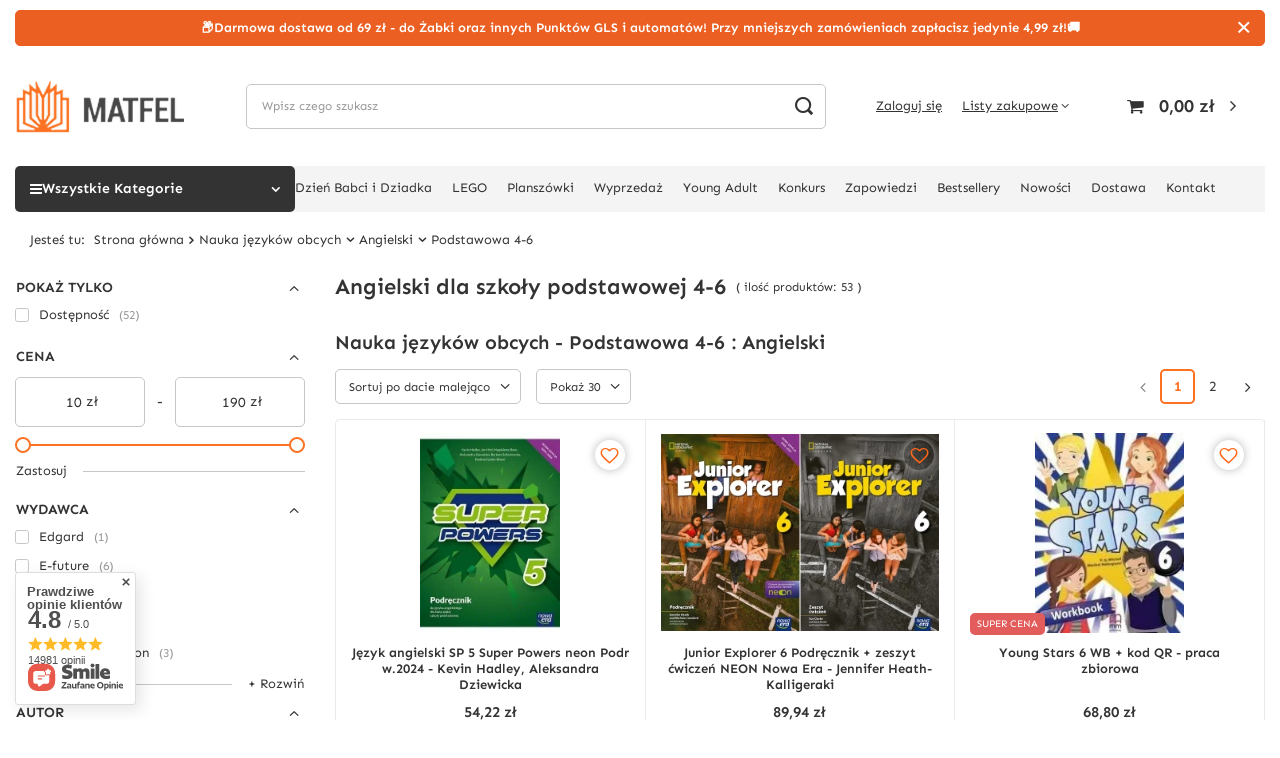

--- FILE ---
content_type: text/html; charset=utf-8
request_url: https://matfel.pl/pol_m_Nauka-jezykow-obcych_Angielski_Podstawowa-4-6-1923.html
body_size: 69751
content:
<!DOCTYPE html>
<html lang="pl" class="template_15615 --vat --gross " ><head><link rel="preload" as="image" fetchpriority="high" media="(max-width: 420px)" href="/hpeciai/8cdf421e558dbbad5b66424ce1b9b012/pol_is_Jezyk-angielski-SP-5-Super-Powers-neon-Podr-w-2024-Kevin-Hadley-Aleksandra-Dziewicka-1994378webp"><link rel="preload" as="image" fetchpriority="high" media="(min-width: 420.1px)" href="/hpeciai/520171ad1a48215ca99476bd999ad4c4/pol_il_Jezyk-angielski-SP-5-Super-Powers-neon-Podr-w-2024-Kevin-Hadley-Aleksandra-Dziewicka-1994378webp"><link rel="preload" as="image" fetchpriority="high" media="(max-width: 420px)" href="/hpeciai/846ac6b5e095da6e4c29a14619ddb979/pol_is_Junior-Explorer-6-Podrecznik-zeszyt-cwiczen-NEON-Nowa-Era-Jennifer-Heath-Kalligeraki-2595593webp"><link rel="preload" as="image" fetchpriority="high" media="(min-width: 420.1px)" href="/hpeciai/d5f990f1c47c6d673d112b3d1fff0b8c/pol_il_Junior-Explorer-6-Podrecznik-zeszyt-cwiczen-NEON-Nowa-Era-Jennifer-Heath-Kalligeraki-2595593webp"><meta name='viewport' content='initial-scale = 1.0, maximum-scale = 5.0, width=device-width'/> <link rel="preload" crossorigin="anonymous" as="font" href="/gfx/pol/fontello.woff?v=2"><meta http-equiv="Content-Type" content="text/html; charset=utf-8"><meta http-equiv="X-UA-Compatible" content="IE=edge"><title>Angielski dla szkoły podstawowej 4-6 | Księgarnia Matfel.pl</title><meta name="description" content="Angielski dla szkoły podstawowej 4-6 to bogata kolekcja podręczników do nauki języka dla juniorów. Sięgnij po merytoryczne materiały edukacyjne już teraz!"><link rel="icon" href="/gfx/pol/favicon.ico"><meta name="theme-color" content="#fd7222"><meta name="msapplication-navbutton-color" content="#fd7222"><meta name="apple-mobile-web-app-status-bar-style" content="#fd7222"><link rel="preload stylesheet" type="text/css" href="/gfx/pol/style.css.gzip?r=1766159935"><link rel="stylesheet" type="text/css" href="/gfx/pol/search_style.css.gzip?r=1766159935"><script>var app_shop={urls:{prefix:'data="/gfx/'.replace('data="', '')+'pol/',graphql:'/graphql/v1/'},vars:{priceType:'gross',priceTypeVat:true,productDeliveryTimeAndAvailabilityWithBasket:false,geoipCountryCode:'US',},txt:{priceTypeText:'',},fn:{},fnrun:{},files:[],graphql:{}};const getCookieByName=(name)=>{const value=`; ${document.cookie}`;const parts = value.split(`; ${name}=`);if(parts.length === 2) return parts.pop().split(';').shift();return false;};if(getCookieByName('freeeshipping_clicked')){document.documentElement.classList.remove('--freeShipping');}if(getCookieByName('rabateCode_clicked')){document.documentElement.classList.remove('--rabateCode');}function hideClosedBars(){const closedBarsArray=JSON.parse(localStorage.getItem('closedBars'))||[];if(closedBarsArray.length){const styleElement=document.createElement('style');styleElement.textContent=`${closedBarsArray.map((el)=>`#${el}`).join(',')}{display:none !important;}`;document.head.appendChild(styleElement);}}hideClosedBars();</script><meta name="robots" content="index,follow"><meta name="rating" content="general"><meta name="Author" content="MATFEL SP. Z O.O. na bazie IdoSell (www.idosell.com/shop).">
<!-- Begin LoginOptions html -->

<style>
#client_new_social .service_item[data-name="service_Apple"]:before, 
#cookie_login_social_more .service_item[data-name="service_Apple"]:before,
.oscop_contact .oscop_login__service[data-service="Apple"]:before {
    display: block;
    height: 2.6rem;
    content: url('/gfx/standards/apple.svg?r=1743165583');
}
.oscop_contact .oscop_login__service[data-service="Apple"]:before {
    height: auto;
    transform: scale(0.8);
}
#client_new_social .service_item[data-name="service_Apple"]:has(img.service_icon):before,
#cookie_login_social_more .service_item[data-name="service_Apple"]:has(img.service_icon):before,
.oscop_contact .oscop_login__service[data-service="Apple"]:has(img.service_icon):before {
    display: none;
}
</style>

<!-- End LoginOptions html -->

<!-- Open Graph -->
<meta property="og:type" content="website"><meta property="og:url" content="https://matfel.pl/pol_m_Nauka-jezykow-obcych_Angielski_Podstawowa-4-6-1923.html
"><meta property="og:title" content="Podstawowa 4-6 | Angielski | Nauka języków obcych | Księgarnia Matfel.pl"><meta property="og:description" content="Zobacz Podstawowa 4-6 | Angielski | Nauka języków obcych w księgarni internetowej Matfel.pl! Czeka na Ciebie szeroki wybór tytułów znanych autorów w świetnych cenach - przekonaj się teraz!"><meta property="og:site_name" content="MATFEL SP. Z O.O."><meta property="og:locale" content="pl_PL"><meta property="og:image" content="https://matfel.pl/hpeciai/b70fd3c1bab1bad46be770e5fb53080c/pol_pl_Jezyk-angielski-SP-5-Super-Powers-neon-Podr-w-2024-Kevin-Hadley-Aleksandra-Dziewicka-1994378_2.webp"><meta property="og:image:width" content="315"><meta property="og:image:height" content="450"><link rel="manifest" href="https://matfel.pl/data/include/pwa/1/manifest.json?t=3"><meta name="apple-mobile-web-app-capable" content="yes"><meta name="apple-mobile-web-app-status-bar-style" content="black"><meta name="apple-mobile-web-app-title" content="matfel.pl"><link rel="apple-touch-icon" href="/data/include/pwa/1/icon-128.png"><link rel="apple-touch-startup-image" href="/data/include/pwa/1/logo-512.png" /><meta name="msapplication-TileImage" content="/data/include/pwa/1/icon-144.png"><meta name="msapplication-TileColor" content="#2F3BA2"><meta name="msapplication-starturl" content="/"><script type="application/javascript">var _adblock = true;</script><script async src="/data/include/advertising.js"></script><script type="application/javascript">var statusPWA = {
                online: {
                    txt: "Połączono z internetem",
                    bg: "#5fa341"
                },
                offline: {
                    txt: "Brak połączenia z internetem",
                    bg: "#eb5467"
                }
            }</script><script async type="application/javascript" src="/ajax/js/pwa_online_bar.js?v=1&r=6"></script><script >
window.dataLayer = window.dataLayer || [];
window.gtag = function gtag() {
dataLayer.push(arguments);
}
gtag('consent', 'default', {
'ad_storage': 'denied',
'analytics_storage': 'denied',
'ad_personalization': 'denied',
'ad_user_data': 'denied',
'wait_for_update': 500
});

gtag('set', 'ads_data_redaction', true);
</script><script id="iaiscript_1" data-requirements="W10=" data-ga4_sel="ga4script">
window.iaiscript_1 = `<${'script'}  class='google_consent_mode_update'>
gtag('consent', 'update', {
'ad_storage': 'granted',
'analytics_storage': 'granted',
'ad_personalization': 'granted',
'ad_user_data': 'granted'
});
</${'script'}>`;
</script>
<!-- End Open Graph -->
<link rel="next" href="https://matfel.pl/pol_m_Nauka-jezykow-obcych_Angielski_Podstawowa-4-6-1923.html?counter=1"/>
<link rel="canonical" href="https://matfel.pl/pol_m_Nauka-jezykow-obcych_Angielski_Podstawowa-4-6-1923.html" />

                <!-- Global site tag (gtag.js) -->
                <script  async src="https://www.googletagmanager.com/gtag/js?id=AW-774373291"></script>
                <script >
                    window.dataLayer = window.dataLayer || [];
                    window.gtag = function gtag(){dataLayer.push(arguments);}
                    gtag('js', new Date());
                    
                    gtag('config', 'AW-774373291', {"allow_enhanced_conversions":true});
gtag('config', 'G-PNKSBTXKXH');

                </script>
                            <!-- Google Tag Manager -->
                    <script >(function(w,d,s,l,i){w[l]=w[l]||[];w[l].push({'gtm.start':
                    new Date().getTime(),event:'gtm.js'});var f=d.getElementsByTagName(s)[0],
                    j=d.createElement(s),dl=l!='dataLayer'?'&l='+l:'';j.async=true;j.src=
                    'https://www.googletagmanager.com/gtm.js?id='+i+dl;f.parentNode.insertBefore(j,f);
                    })(window,document,'script','dataLayer','GTM-5BL9C9XV');</script>
            <!-- End Google Tag Manager -->
<!-- Begin additional html or js -->


<!--28|1|11-->
<!-- Global site tag (gtag.js) - Google Ads: AW-11112536727 -->
<script async src="https://www.googletagmanager.com/gtag/js?id=AW-11112536727"></script>
<script>
  window.dataLayer = window.dataLayer || [];
  function gtag(){dataLayer.push(arguments);}
  gtag('js', new Date());

  gtag('config', 'AW-11112536727', {'allow_enhanced_conversions':true});
</script>
<!--6|1|5-->
<meta name="facebook-domain-verification" content="8srr3wyjyeh7ompryrohnmtpbt4w1g" />
<!--13|1|8-->
<script type="text/javascript">
"use strict";(function(scriptUrl,campaignId){if(!window.bb){window.bb=function(){
for(var _len=arguments.length,params=Array(_len),_key=0;_key<_len;_key++){
params[_key]=arguments[_key]}return window.bb.q.push(params)};window.bb.q=[]
;window.bb.campaignId=campaignId;var script=document.createElement("script")
;var firstScript=document.getElementsByTagName("script")[0];script.async=true
;script.src=scriptUrl;firstScript.parentNode.insertBefore(script,firstScript)}
})("https://shop.buybox.click/js/bb-shop.min.js", 647);
</script>
<!--59|1|7-->
<style>
#menu_settings .open_trigger {
    display: none;
}
</style>
<!--60|1|7| modified: 2025-09-29 12:06:52-->
<script>const producerHotspots = {
    '1308158496': ['bestseller', 'new', 'preorder'],
    '1660924155': ['new'],
}</script>
<!--44|1|20-->
<script type="text/javascript">

 (function (p, r, a, g, m, b, o, x) {

    if (p.pragmbox) return;

    b = p.pragmbox = function () {

      b.callMethod ? b.callMethod.apply(b, arguments) : b.queue.push(arguments);

    };

    if (!p._pragmbox) p._pragmbox = b;

    b.push = b;

    b.loaded = !0;

    b.queue = [];

    b.advId = m;

    o = r.createElement(a);

    o.async = !0;

    o.src = b.origin = g;

    x = r.getElementsByTagName(a)[0];

    x.parentNode.insertBefore(o, x);

 })(window, document, 'script', 'https://pragmatic.matfel.pl/js/cookie.min.js', '163');

 pragmbox('init', 'matfel.pl');

</script>
<!--61|1|17-->
<style>
#___ratingbadge_0 {
display: none;
}
</style>

<!-- End additional html or js -->
<script>(function(w,d,s,i,dl){w._ceneo = w._ceneo || function () {
w._ceneo.e = w._ceneo.e || []; w._ceneo.e.push(arguments); };
w._ceneo.e = w._ceneo.e || [];dl=dl===undefined?"dataLayer":dl;
const f = d.getElementsByTagName(s)[0], j = d.createElement(s); j.defer = true;
j.src = "https://ssl.ceneo.pl/ct/v5/script.js?accountGuid=" + i + "&t=" +
Date.now() + (dl ? "&dl=" + dl : ""); f.parentNode.insertBefore(j, f);
})(window, document, "script", "b0d725f8-0026-432d-9540-312a901b32c9");</script>
<script src="/inPost/inpostPay.js"></script><script src="https://izi.inpost.pl/inpostizi.js"></script><script type="text/javascript" src="/expressCheckout/smileCheckout.php?v=3"></script><style>express-checkout:not(:defined){-webkit-appearance:none;background:0 0;display:block !important;outline:0;width:100%;min-height:48px;position:relative}</style></head><body><script>
					var script = document.createElement('script');
					script.src = app_shop.urls.prefix + 'envelope.js.gzip';

					document.getElementsByTagName('body')[0].insertBefore(script, document.getElementsByTagName('body')[0].firstChild);
				</script><div id="container" data-version="v241123" class="search_page container"><header class=" commercial_banner"><script class="ajaxLoad">
                app_shop.vars.vat_registered = "true";
                app_shop.vars.currency_format = "###,##0.00";
                
                    app_shop.vars.currency_before_value = false;
                
                    app_shop.vars.currency_space = true;
                
                app_shop.vars.symbol = "zł";
                app_shop.vars.id= "PLN";
                app_shop.vars.baseurl = "http://matfel.pl/";
                app_shop.vars.sslurl= "https://matfel.pl/";
                app_shop.vars.curr_url= "%2Fpol_m_Nauka-jezykow-obcych_Angielski_Podstawowa-4-6-1923.html";
                

                var currency_decimal_separator = ',';
                var currency_grouping_separator = ' ';

                
                    app_shop.vars.blacklist_extension = ["exe","com","swf","js","php"];
                
                    app_shop.vars.blacklist_mime = ["application/javascript","application/octet-stream","message/http","text/javascript","application/x-deb","application/x-javascript","application/x-shockwave-flash","application/x-msdownload"];
                
                    app_shop.urls.contact = "/contact-pol.html";
                </script><div id="viewType" style="display:none"></div><div class="bars_top bars"><div class="bars__item" id="bar40" data-close="true" data-fixed="true" style="--background-color:#ec5f22;--border-color:#ec5f22;--font-color:#ffffff;"><div class="bars__wrapper"><div class="bars__content"> <strong>📦Darmowa dostawa od 69 zł - do Żabki oraz innych Punktów GLS i automatów! Przy mniejszych zamówieniach zapłacisz jedynie 4,99 zł!🚚 </strong>
</div><a href="#closeBar" class="bars__close" aria-label="Zamknij"></a></div></div></div><script>document.documentElement.style.setProperty('--bars-height',`${document.querySelector('.bars_top').offsetHeight}px`);</script><div id="freeShipping" class="freeShipping"><span class="freeShipping__info">Darmowa dostawa</span><strong class="freeShipping__val">
						od 
						69,00 zł</strong><a href="" class="freeShipping__close"></a></div><div id="logo" class="d-flex align-items-center"><a href="https://matfel.pl/" target="_self"><img src="/data/gfx/mask/pol/logo_1_big.png" alt="Księgarnia internetowa MATFEL" width="169" height="53"></a></div><form action="https://matfel.pl/search.php" method="get" id="menu_search" class="menu_search"><a href="#showSearchForm" class="menu_search__mobile" aria-label="Szukaj"></a><div class="menu_search__block"><div class="menu_search__item --input"><input class="menu_search__input" type="text" name="text" autocomplete="off" placeholder="Wpisz czego szukasz" aria-label="Wpisz czego szukasz"><button class="menu_search__submit" type="submit" aria-label="Szukaj"></button></div><div class="menu_search__item --results search_result"></div></div></form><div id="menu_settings" class="align-items-center justify-content-center justify-content-lg-end"><div class="open_trigger"><span class="d-none d-md-inline-block flag_txt">zł</span><div class="menu_settings_wrapper d-md-none"><div class="menu_settings_inline"><div class="menu_settings_header">
								Język i waluta: 
							</div><div class="menu_settings_content"><span class="menu_settings_flag flag flag_pol"></span><strong class="menu_settings_value"><span class="menu_settings_language">pl</span><span> | </span><span class="menu_settings_currency">zł</span></strong></div></div><div class="menu_settings_inline"><div class="menu_settings_header">
								Dostawa do: 
							</div><div class="menu_settings_content"><strong class="menu_settings_value">Polska</strong></div></div></div><i class="icon-angle-down d-none d-md-inline-block"></i></div><form action="https://matfel.pl/settings.php" method="post"><ul><li><div class="form-group"><label for="menu_settings_curr">Waluta</label><div class="select-after"><select class="form-control" name="curr" id="menu_settings_curr"><option value="PLN" selected>zł</option><option value="EUR">€ (1 zł = 0.2377€)
															</option><option value="RON">RON (1 zł = 1.2095RON)
															</option><option value="BGN">BGN (1 zł = 0.4627BGN)
															</option><option value="HUF">Ft (1 zł = 0.9173Ft)
															</option></select></div></div></li><li class="buttons"><button class="btn --solid --large" type="submit">
								Zastosuj zmiany
							</button></li></ul></form><div id="menu_additional"><a class="account_link" href="https://matfel.pl/login.php">Zaloguj się</a><div class="shopping_list_top" data-empty="true"><a href="https://matfel.pl/pl/shoppinglist/" class="wishlist_link slt_link --empty">Listy zakupowe</a><div class="slt_lists"><ul class="slt_lists__nav"><li class="slt_lists__nav_item" data-list_skeleton="true" data-list_id="true" data-shared="true"><a class="slt_lists__nav_link" data-list_href="true"><span class="slt_lists__nav_name" data-list_name="true"></span><span class="slt_lists__count" data-list_count="true">0</span></a></li><li class="slt_lists__nav_item --empty"><a class="slt_lists__nav_link --empty" href="https://matfel.pl/pl/shoppinglist/"><span class="slt_lists__nav_name" data-list_name="true">Lista zakupowa</span><span class="slt_lists__count" data-list_count="true">0</span></a></li></ul></div></div></div></div><div class="shopping_list_top_mobile d-none" data-empty="true"><a href="https://matfel.pl/pl/shoppinglist/" class="sltm_link --empty"></a></div><div id="menu_basket" class="topBasket"><a class="topBasket__sub" href="/basketedit.php"><span class="badge badge-info"></span><strong class="topBasket__price" style="display: none;">0,00 zł</strong></a><div class="topBasket__details --products" style="display: none;"><div class="topBasket__block --labels"><label class="topBasket__item --name">Produkt</label><label class="topBasket__item --sum">Ilość</label><label class="topBasket__item --prices">Cena</label></div><div class="topBasket__block --products"></div><div class="topBasket__block --total"><div class="topBasket__row"><div class="topBasket__total_price_label">Wartość zakupów</div><div class="topBasket__total_price_value">0,00 zł</div></div><a class="topBasket_order btn --solid" href="/basketedit.php">Zrealizuj zamówienie</a></div></div><div class="topBasket__details --shipping" style="display: none;"><span class="topBasket__name">Koszt dostawy od</span><span id="shipppingCost"></span></div><script>
                        app_shop.vars.cache_html = true;
                    </script></div><nav id="menu_categories3" class="wide"><button type="button" class="navbar-toggler" aria-label="Menu"><i class="icon-reorder"></i></button><div class="menu__button"><i class="icon-reorder"></i><span>Wszystkie Kategorie</span></div><div class="navbar-collapse" id="menu_navbar3"><ul class="navbar-nav mx-md-n2"><li class="nav-item" data-name="Dzień Babci i Dziadka"><a  href="https://matfel.pl/search.php?text=dzien-babci-i-dziadka" target="_self" title="Dzień Babci i Dziadka" class="nav-link" >Dzień Babci i Dziadka</a></li><li class="nav-item" data-name="LEGO"><a  href="https://matfel.pl/Lego-cinfo-pol-65.html" target="_self" title="LEGO" class="nav-link" >LEGO</a></li><li class="nav-item" data-name="Planszówki"><a  href="https://matfel.pl/Najlepsze-planszowki-cinfo-pol-66.html" target="_self" title="Planszówki" class="nav-link" >Planszówki</a></li><li class="nav-item" data-name="Wyprzedaż"><a  href="https://matfel.pl/search.php?traits_alt%5B3100830%5D=3102881" target="_self" title="Wyprzedaż" class="nav-link" >Wyprzedaż</a></li><li class="nav-item" data-name="Young Adult"><a  href="/Young-Adult-cinfo-pol-59.html" target="_self" title="Young Adult" class="nav-link" >Young Adult</a></li><li class="nav-item" data-name="Konkurs"><a  href="https://matfel.pl/Konkurs-Twoja-recenzja-ma-moc-kody-i-darmowa-dostawa-za-dodanie-recenzji-ccms-pol-54.html" target="_self" title="Konkurs" class="nav-link" >Konkurs</a></li><li class="nav-item" data-name="Zapowiedzi"><a  href="https://matfel.pl/ZAPOWIEDZI-cinfo-pol-35.html" target="_self" title="Zapowiedzi" class="nav-link" >Zapowiedzi</a></li><li class="nav-item" data-name="Bestsellery"><a  href="https://matfel.pl/Bestsellery-cinfo-pol-63.html" target="_self" title="Bestsellery" class="nav-link" >Bestsellery</a></li><li class="nav-item" data-name="Nowości"><a  href="/NOWOSCI-cinfo-pol-56.html" target="_self" title="Nowości" class="nav-link" >Nowości</a></li><li class="nav-item" data-name="Dostawa"><a  href="https://matfel.pl/pol-delivery.html" target="_self" title="Dostawa" class="nav-link" >Dostawa</a></li><li class="nav-item" data-name="Kontakt"><a  href="/contact-pol.html" target="_self" title="Kontakt" class="nav-link" >Kontakt</a></li></ul></div></nav><div id="breadcrumbs" class="breadcrumbs col-md-12"><div class="back_button"><button id="back_button"><i class="icon-angle-left"></i> Wstecz</button></div><div class="list_wrapper"><ol><li><span>Jesteś tu:  </span></li><li class="bc-main"><span><a href="/">Strona główna</a></span></li><li class="bc-item-1 --more"><a href="/pol_m_Nauka-jezykow-obcych-1912.html">Nauka języków obcych</a><ul class="breadcrumbs__sub"><li class="breadcrumbs__item"><a class="breadcrumbs__link --link" href="/pol_m_Nauka-jezykow-obcych_Angielski-1914.html">Angielski</a></li><li class="breadcrumbs__item"><a class="breadcrumbs__link --link" href="/pol_m_Nauka-jezykow-obcych_Arabski-1929.html">Arabski</a></li><li class="breadcrumbs__item"><a class="breadcrumbs__link --link" href="/pol_m_Nauka-jezykow-obcych_Bulgarski-1931.html">Bułgarski</a></li><li class="breadcrumbs__item"><a class="breadcrumbs__link --link" href="/pol_m_Nauka-jezykow-obcych_Chinski-1932.html">Chiński</a></li><li class="breadcrumbs__item"><a class="breadcrumbs__link --link" href="/pol_m_Nauka-jezykow-obcych_Chorwacki-1934.html">Chorwacki</a></li><li class="breadcrumbs__item"><a class="breadcrumbs__link --link" href="/pol_m_Nauka-jezykow-obcych_Czeski-1936.html">Czeski</a></li><li class="breadcrumbs__item"><a class="breadcrumbs__link --link" href="/pol_m_Nauka-jezykow-obcych_Dunski-1940.html">Duński</a></li><li class="breadcrumbs__item"><a class="breadcrumbs__link --link" href="/pol_m_Nauka-jezykow-obcych_Estonski-1944.html">Estoński</a></li><li class="breadcrumbs__item"><a class="breadcrumbs__link --link" href="/pol_m_Nauka-jezykow-obcych_Finski-1945.html">Fiński</a></li><li class="breadcrumbs__item"><a class="breadcrumbs__link --link" href="/pol_m_Nauka-jezykow-obcych_Francuski-1946.html">Francuski</a></li><li class="breadcrumbs__item"><a class="breadcrumbs__link --link" href="/pol_m_Nauka-jezykow-obcych_Grecki-1957.html">Grecki</a></li><li class="breadcrumbs__item"><a class="breadcrumbs__link --link" href="/pol_m_Nauka-jezykow-obcych_Gruzinski-1961.html">Gruziński</a></li><li class="breadcrumbs__item"><a class="breadcrumbs__link --link" href="/pol_m_Nauka-jezykow-obcych_Hebrajski-1962.html">Hebrajski</a></li><li class="breadcrumbs__item"><a class="breadcrumbs__link --link" href="/pol_m_Nauka-jezykow-obcych_Hiszpanski-1964.html">Hiszpański</a></li><li class="breadcrumbs__item"><a class="breadcrumbs__link --link" href="/pol_m_Nauka-jezykow-obcych_Indonezyjski-2760.html">Indonezyjski</a></li><li class="breadcrumbs__item"><a class="breadcrumbs__link --link" href="/pol_m_Nauka-jezykow-obcych_Irlandzki-3811.html">Irlandzki</a></li><li class="breadcrumbs__item"><a class="breadcrumbs__link --link" href="/pol_m_Nauka-jezykow-obcych_Japonski-1976.html">Japoński</a></li><li class="breadcrumbs__item"><a class="breadcrumbs__link --link" href="/pol_m_Nauka-jezykow-obcych_Koreanski-1980.html">Koreański</a></li><li class="breadcrumbs__item"><a class="breadcrumbs__link --link" href="/pol_m_Nauka-jezykow-obcych_Litewski-1981.html">Litewski</a></li><li class="breadcrumbs__item"><a class="breadcrumbs__link --link" href="/pol_m_Nauka-jezykow-obcych_Lacinski-2056.html">Łaciński</a></li><li class="breadcrumbs__item"><a class="breadcrumbs__link --link" href="/pol_m_Nauka-jezykow-obcych_Lotewski-2058.html">Łotewski</a></li><li class="breadcrumbs__item"><a class="breadcrumbs__link --link" href="/pol_m_Nauka-jezykow-obcych_Mongolski-3810.html">Mongolski</a></li><li class="breadcrumbs__item"><a class="breadcrumbs__link --link" href="/pol_m_Nauka-jezykow-obcych_Niderlandzki-1983.html">Niderlandzki</a></li><li class="breadcrumbs__item"><a class="breadcrumbs__link --link" href="/pol_m_Nauka-jezykow-obcych_Niemiecki-1988.html">Niemiecki</a></li><li class="breadcrumbs__item"><a class="breadcrumbs__link --link" href="/pol_m_Nauka-jezykow-obcych_Norweski-2002.html">Norweski</a></li><li class="breadcrumbs__item"><a class="breadcrumbs__link --link" href="/pol_m_Nauka-jezykow-obcych_Perski-2007.html">Perski</a></li><li class="breadcrumbs__item"><a class="breadcrumbs__link --link" href="/pol_m_Nauka-jezykow-obcych_Polski-2008.html">Polski</a></li><li class="breadcrumbs__item"><a class="breadcrumbs__link --link" href="/pol_m_Nauka-jezykow-obcych_Portugalski-2012.html">Portugalski</a></li><li class="breadcrumbs__item"><a class="breadcrumbs__link --link" href="/pol_m_Nauka-jezykow-obcych_Rosyjski-2016.html">Rosyjski</a></li><li class="breadcrumbs__item"><a class="breadcrumbs__link --link" href="/pol_m_Nauka-jezykow-obcych_Rumunski-2028.html">Rumuński</a></li><li class="breadcrumbs__item"><a class="breadcrumbs__link --link" href="/pol_m_Nauka-jezykow-obcych_Serbski-2029.html">Serbski</a></li><li class="breadcrumbs__item"><a class="breadcrumbs__link --link" href="/pol_m_Nauka-jezykow-obcych_Slowacki-2034.html">Słowacki</a></li><li class="breadcrumbs__item"><a class="breadcrumbs__link --link" href="/pol_m_Nauka-jezykow-obcych_Szwedzki-2030.html">Szwedzki</a></li><li class="breadcrumbs__item"><a class="breadcrumbs__link --link" href="/pol_m_Nauka-jezykow-obcych_Tajski-2036.html">Tajski</a></li><li class="breadcrumbs__item"><a class="breadcrumbs__link --link" href="/pol_m_Nauka-jezykow-obcych_Turecki-2037.html">Turecki</a></li><li class="breadcrumbs__item"><a class="breadcrumbs__link --link" href="/pol_m_Nauka-jezykow-obcych_Ukrainski-2039.html">Ukraiński</a></li><li class="breadcrumbs__item"><a class="breadcrumbs__link --link" href="/pol_m_Nauka-jezykow-obcych_Wegierski-2043.html">Węgierski</a></li><li class="breadcrumbs__item"><a class="breadcrumbs__link --link" href="/pol_m_Nauka-jezykow-obcych_Wietnamski-2045.html">Wietnamski</a></li><li class="breadcrumbs__item"><a class="breadcrumbs__link --link" href="/pol_m_Nauka-jezykow-obcych_Wloski-2046.html">Włoski</a></li></ul></li><li class="bc-item-2 --more"><a href="/pol_m_Nauka-jezykow-obcych_Angielski-1914.html">Angielski</a><ul class="breadcrumbs__sub"><li class="breadcrumbs__item"><a class="breadcrumbs__link --link" href="/pol_m_Nauka-jezykow-obcych_Angielski_Beletrystyka-1915.html">Beletrystyka</a></li><li class="breadcrumbs__item"><a class="breadcrumbs__link --link" href="/pol_m_Nauka-jezykow-obcych_Angielski_Egzaminy-1917.html">Egzaminy</a></li><li class="breadcrumbs__item"><a class="breadcrumbs__link --link" href="/pol_m_Nauka-jezykow-obcych_Angielski_Gramatyka-1919.html">Gramatyka</a></li><li class="breadcrumbs__item"><a class="breadcrumbs__link --link" href="/pol_m_Nauka-jezykow-obcych_Angielski_Kursy-dla-doroslych-1920.html">Kursy dla dorosłych</a></li><li class="breadcrumbs__item"><a class="breadcrumbs__link --link" href="/pol_m_Nauka-jezykow-obcych_Angielski_Liceum-Technikum-1921.html">Liceum, Technikum</a></li><li class="breadcrumbs__item"><a class="breadcrumbs__link --link" href="/pol_m_Nauka-jezykow-obcych_Angielski_Podstawowa-0-3-1922.html">Podstawowa 0-3</a></li><li class="breadcrumbs__item"><a class="breadcrumbs__link --link" href="/pol_m_Nauka-jezykow-obcych_Angielski_Podstawowa-4-6-1923.html">Podstawowa 4-6</a></li><li class="breadcrumbs__item"><a class="breadcrumbs__link --link" href="/pol_m_Nauka-jezykow-obcych_Angielski_Podstawowa-7-8-1918.html">Podstawowa 7-8</a></li><li class="breadcrumbs__item"><a class="breadcrumbs__link --link" href="/pol_m_Nauka-jezykow-obcych_Angielski_Repetytorium-1924.html">Repetytorium</a></li><li class="breadcrumbs__item"><a class="breadcrumbs__link --link" href="/pol_m_Nauka-jezykow-obcych_Angielski_Rozmowki-1925.html">Rozmówki</a></li><li class="breadcrumbs__item"><a class="breadcrumbs__link --link" href="/pol_m_Nauka-jezykow-obcych_Angielski_Samouczki-1926.html">Samouczki</a></li><li class="breadcrumbs__item"><a class="breadcrumbs__link --link" href="/pol_m_Nauka-jezykow-obcych_Angielski_Slowniki-1928.html">Słowniki</a></li><li class="breadcrumbs__item"><a class="breadcrumbs__link --link" href="/pol_m_Nauka-jezykow-obcych_Angielski_Szkola-podstawowa-1927.html">Szkoła podstawowa</a></li></ul></li><li class="bc-item-3 bc-active"><span>Podstawowa 4-6</span></li></ol></div></div></header><div id="layout" class="row clearfix"><aside class="col-md-3"><section class="shopping_list_menu"><div class="shopping_list_menu__block --lists slm_lists" data-empty="true"><span class="slm_lists__label">Listy zakupowe</span><ul class="slm_lists__nav"><li class="slm_lists__nav_item" data-list_skeleton="true" data-list_id="true" data-shared="true"><a class="slm_lists__nav_link" data-list_href="true"><span class="slm_lists__nav_name" data-list_name="true"></span><span class="slm_lists__count" data-list_count="true">0</span></a></li><li class="slm_lists__nav_header"><span class="slm_lists__label">Listy zakupowe</span></li></ul><a href="#manage" class="slm_lists__manage d-none align-items-center d-md-flex">Zarządzaj listami</a></div><div class="shopping_list_menu__block --bought slm_bought"><a class="slm_bought__link d-flex" href="https://matfel.pl/products-bought.php">
						Lista dotychczas zamówionych produktów
					</a></div><div class="shopping_list_menu__block --info slm_info"><strong class="slm_info__label d-block mb-3">Jak działa lista zakupowa?</strong><ul class="slm_info__list"><li class="slm_info__list_item d-flex mb-3">
							Po zalogowaniu możesz umieścić i przechowywać na liście zakupowej dowolną liczbę produktów nieskończenie długo.
						</li><li class="slm_info__list_item d-flex mb-3">
							Dodanie produktu do listy zakupowej nie oznacza automatycznie jego rezerwacji.
						</li><li class="slm_info__list_item d-flex mb-3">
							Dla niezalogowanych klientów lista zakupowa przechowywana jest do momentu wygaśnięcia sesji (około 24h).
						</li></ul></div></section><nav id="menu_categories" class="wide"><button type="button" class="navbar-toggler" aria-label="Menu"><i class="icon-reorder"></i></button><div class="navbar-collapse" id="menu_navbar"><ul class="navbar-nav"><li class="nav-item"><span title="Książki" class="nav-link nav-gfx" ><picture class="nav-picture --main --lvl1"><img alt="Książki" title="Książki" src="/data/gfx/pol/navigation/1_1_i_2105.svg" loading="lazy"></picture><span class="gfx_lvl_1">Książki</span></span><ul class="navbar-subnav"><li class="nav-header"><a href="#backLink" class="nav-header__backLink"><i class="icon-angle-left"></i></a><span title="Książki" class="nav-link nav-gfx" ><picture class="nav-picture --main --lvl1"><img alt="Książki" title="Książki" src="/data/gfx/pol/navigation/1_1_i_2105.svg" loading="lazy"></picture><span class="gfx_lvl_1">Książki</span></span></li><li class="nav-item"><a  href="/pol_m_Ksiazki_Albumy-1559.html" target="_self" title="Albumy" class="nav-link" >Albumy</a><ul class="navbar-subsubnav"><li class="nav-header"><a href="#backLink" class="nav-header__backLink"><i class="icon-angle-left"></i></a><a  href="/pol_m_Ksiazki_Albumy-1559.html" target="_self" title="Albumy" class="nav-link" >Albumy</a></li><li class="nav-item"><a  href="/pol_m_Ksiazki_Albumy_Architektura-1560.html" target="_self" title="Architektura" class="nav-link" >Architektura</a></li><li class="nav-item"><a  href="/pol_m_Ksiazki_Albumy_Biograficzne-1561.html" target="_self" title="Biograficzne" class="nav-link" >Biograficzne</a></li><li class="nav-item"><a  href="/pol_m_Ksiazki_Albumy_Historia-1563.html" target="_self" title="Historia" class="nav-link" >Historia</a></li><li class="nav-item"><a  href="/pol_m_Ksiazki_Albumy_Krajoznawcze-1566.html" target="_self" title="Krajoznawcze" class="nav-link" >Krajoznawcze</a></li><li class="nav-item"><a  href="/pol_m_Ksiazki_Albumy_Kultura-i-sztuka-24754.html" target="_self" title="Kultura i sztuka" class="nav-link" >Kultura i sztuka</a></li><li class="nav-item"><a  href="/pol_m_Ksiazki_Albumy_Motoryzacyjne-1570.html" target="_self" title="Motoryzacyjne" class="nav-link" >Motoryzacyjne</a></li><li class="nav-item"><a  href="/pol_m_Ksiazki_Albumy_Religijne-1577.html" target="_self" title="Religijne" class="nav-link" >Religijne</a></li><li class="nav-item"><a  href="/pol_m_Ksiazki_Albumy_Sportowe-1579.html" target="_self" title="Sportowe" class="nav-link" >Sportowe</a></li><li class="nav-item"><a  href="/pol_m_Ksiazki_Albumy_Zwierzeta-1584.html" target="_self" title="Zwierzęta" class="nav-link" >Zwierzęta</a></li><li class="nav-item"><a  href="/pol_m_Ksiazki_Albumy_Pozostale-2750.html" target="_self" title="Pozostałe" class="nav-link" >Pozostałe</a></li></ul></li><li class="nav-item empty"><a  href="/pol_m_Ksiazki_Astrologia-2110.html" target="_self" title="Astrologia" class="nav-link" >Astrologia</a></li><li class="nav-item"><a  href="/pol_m_Ksiazki_Atlasy-1670.html" target="_self" title="Atlasy" class="nav-link" >Atlasy</a><ul class="navbar-subsubnav"><li class="nav-header"><a href="#backLink" class="nav-header__backLink"><i class="icon-angle-left"></i></a><a  href="/pol_m_Ksiazki_Atlasy-1670.html" target="_self" title="Atlasy" class="nav-link" >Atlasy</a></li><li class="nav-item"><a  href="/pol_m_Ksiazki_Atlasy_Historyczne-1671.html" target="_self" title="Historyczne" class="nav-link" >Historyczne</a></li><li class="nav-item"><a  href="/pol_m_Ksiazki_Atlasy_Krajoznawcze-1672.html" target="_self" title="Krajoznawcze" class="nav-link" >Krajoznawcze</a></li><li class="nav-item"><a  href="/pol_m_Ksiazki_Atlasy_Przyrodnicze-1674.html" target="_self" title="Przyrodnicze" class="nav-link" >Przyrodnicze</a></li><li class="nav-item"><a  href="/pol_m_Ksiazki_Atlasy_Szkolne-1675.html" target="_self" title="Szkolne" class="nav-link" >Szkolne<span class="nav-item__expand" title="rozwiń">[+]</span></a><ul class="navbar-subsubsubnav"><li class="nav-item"><a  href="/pol_m_Ksiazki_Atlasy_Szkolne_Anatomia-1676.html" target="_self" title="Anatomia" class="nav-link" >Anatomia</a></li><li class="nav-item"><a  href="/pol_m_Ksiazki_Atlasy_Szkolne_Biologia-2755.html" target="_self" title="Biologia" class="nav-link" >Biologia</a></li><li class="nav-item"><a  href="/pol_m_Ksiazki_Atlasy_Szkolne_Geografia-1677.html" target="_self" title="Geografia" class="nav-link" >Geografia</a></li><li class="nav-item"><a  href="/pol_m_Ksiazki_Atlasy_Szkolne_Jezyk-polski-15156.html" target="_self" title="Język polski" class="nav-link" >Język polski</a></li></ul></li><li class="nav-item"><a  href="/pol_m_Ksiazki_Atlasy_Zwierzat-1680.html" target="_self" title="Zwierząt" class="nav-link" >Zwierząt</a></li></ul></li><li class="nav-item"><a  href="/pol_m_Ksiazki_Biografie-2112.html" target="_self" title="Biografie" class="nav-link" >Biografie</a><ul class="navbar-subsubnav more"><li class="nav-header"><a href="#backLink" class="nav-header__backLink"><i class="icon-angle-left"></i></a><a  href="/pol_m_Ksiazki_Biografie-2112.html" target="_self" title="Biografie" class="nav-link" >Biografie</a></li><li class="nav-item"><a  href="/pol_m_Ksiazki_Biografie_Autobiografie-24443.html" target="_self" title="Autobiografie" class="nav-link" >Autobiografie</a></li><li class="nav-item"><a  href="/pol_m_Ksiazki_Biografie_Biznes-2979.html" target="_self" title="Biznes" class="nav-link" >Biznes</a></li><li class="nav-item"><a  href="/pol_m_Ksiazki_Biografie_Gwiazd-24671.html" target="_self" title="Gwiazd" class="nav-link" >Gwiazd</a></li><li class="nav-item"><a  href="/pol_m_Ksiazki_Biografie_Historyczne-2113.html" target="_self" title="Historyczne" class="nav-link" >Historyczne</a></li><li class="nav-item"><a  href="/pol_m_Ksiazki_Biografie_Muzykow-2114.html" target="_self" title="Muzyków" class="nav-link" >Muzyków</a></li><li class="nav-item"><a  href="/pol_m_Ksiazki_Biografie_Naukowcy-24679.html" target="_self" title="Naukowcy" class="nav-link" >Naukowcy</a></li><li class="nav-item"><a  href="/pol_m_Ksiazki_Biografie_Pilka-nozna-2980.html" target="_self" title="Piłka nożna" class="nav-link" >Piłka nożna</a></li><li class="nav-item"><a  href="/pol_m_Ksiazki_Biografie_Pisarzy-24670.html" target="_self" title="Pisarzy" class="nav-link" >Pisarzy</a></li><li class="nav-item"><a  href="/pol_m_Ksiazki_Biografie_Politykow-2115.html" target="_self" title="Polityków" class="nav-link" >Polityków</a></li><li class="nav-item"><a  href="/pol_m_Ksiazki_Biografie_Postaci-religijnych-2116.html" target="_self" title="Postaci religijnych" class="nav-link" >Postaci religijnych</a></li><li class="nav-item"><a  href="/pol_m_Ksiazki_Biografie_Sportowcow-2117.html" target="_self" title="Sportowców" class="nav-link" >Sportowców</a></li><li class="nav-item"><a  href="/pol_m_Ksiazki_Biografie_Sztuka-2118.html" target="_self" title="Sztuka" class="nav-link" >Sztuka</a></li><li class="nav-item"><a  href="/pol_m_Ksiazki_Biografie_Pozostale-2982.html" target="_self" title="Pozostałe" class="nav-link" >Pozostałe</a></li><li class="nav-item --extend"><a href="" class="nav-link" txt_alt="- Zwiń">+ Rozwiń</a></li></ul></li><li class="nav-item empty"><a  href="/pol_m_Ksiazki_Czasopisma-2120.html" target="_self" title="Czasopisma" class="nav-link" >Czasopisma</a></li><li class="nav-item"><a  href="/pol_m_Ksiazki_Dla-dzieci-1682.html" target="_self" title="Dla dzieci" class="nav-link" >Dla dzieci</a><ul class="navbar-subsubnav more"><li class="nav-header"><a href="#backLink" class="nav-header__backLink"><i class="icon-angle-left"></i></a><a  href="/pol_m_Ksiazki_Dla-dzieci-1682.html" target="_self" title="Dla dzieci" class="nav-link" >Dla dzieci</a></li><li class="nav-item"><a  href="/pol_m_Ksiazki_Dla-dzieci_Albumy-1683.html" target="_self" title="Albumy" class="nav-link" >Albumy</a></li><li class="nav-item"><a  href="/pol_m_Ksiazki_Dla-dzieci_Bajki-1685.html" target="_self" title="Bajki" class="nav-link" >Bajki<span class="nav-item__expand" title="rozwiń">[+]</span></a><ul class="navbar-subsubsubnav"><li class="nav-item"><a  href="/pol_m_Ksiazki_Dla-dzieci_Bajki_Auta-1686.html" target="_self" title="Auta" class="nav-link" >Auta</a></li><li class="nav-item"><a  href="/pol_m_Ksiazki_Dla-dzieci_Bajki_Brzydkie-Kaczatko-1689.html" target="_self" title="Brzydkie Kaczątko" class="nav-link" >Brzydkie Kaczątko</a></li><li class="nav-item"><a  href="/pol_m_Ksiazki_Dla-dzieci_Bajki_Calineczka-1690.html" target="_self" title="Calineczka" class="nav-link" >Calineczka</a></li><li class="nav-item"><a  href="/pol_m_Ksiazki_Dla-dzieci_Bajki_Czerwony-Kapturek-1691.html" target="_self" title="Czerwony Kapturek" class="nav-link" >Czerwony Kapturek</a></li><li class="nav-item"><a  href="/pol_m_Ksiazki_Dla-dzieci_Bajki_Disney-1692.html" target="_self" title="Disney" class="nav-link" >Disney</a></li><li class="nav-item"><a  href="/pol_m_Ksiazki_Dla-dzieci_Bajki_Dla-najmlodszych-1693.html" target="_self" title="Dla najmłodszych" class="nav-link" >Dla najmłodszych</a></li><li class="nav-item"><a  href="/pol_m_Ksiazki_Dla-dzieci_Bajki_Edukacyjne-1695.html" target="_self" title="Edukacyjne" class="nav-link" >Edukacyjne</a></li><li class="nav-item"><a  href="/pol_m_Ksiazki_Dla-dzieci_Bajki_Franklin-1699.html" target="_self" title="Franklin" class="nav-link" >Franklin</a></li><li class="nav-item"><a  href="/pol_m_Ksiazki_Dla-dzieci_Bajki_Jas-i-Malgosia-1701.html" target="_self" title="Jaś i Małgosia" class="nav-link" >Jaś i Małgosia</a></li><li class="nav-item"><a  href="/pol_m_Ksiazki_Dla-dzieci_Bajki_Kajtus-1702.html" target="_self" title="Kajtuś" class="nav-link" >Kajtuś</a></li><li class="nav-item"><a  href="/pol_m_Ksiazki_Dla-dzieci_Bajki_Kopciuszek-1703.html" target="_self" title="Kopciuszek" class="nav-link" >Kopciuszek</a></li><li class="nav-item"><a  href="/pol_m_Ksiazki_Dla-dzieci_Bajki_Kot-w-Butach-1704.html" target="_self" title="Kot w Butach" class="nav-link" >Kot w Butach</a></li><li class="nav-item"><a  href="/pol_m_Ksiazki_Dla-dzieci_Bajki_Krolewna-Sniezka-1706.html" target="_self" title="Królewna Śnieżka" class="nav-link" >Królewna Śnieżka</a></li><li class="nav-item"><a  href="/pol_m_Ksiazki_Dla-dzieci_Bajki_Kubus-Puchatek-1709.html" target="_self" title="Kubuś Puchatek" class="nav-link" >Kubuś Puchatek</a></li><li class="nav-item"><a  href="/pol_m_Ksiazki_Dla-dzieci_Bajki_O-zwierzetach-1715.html" target="_self" title="O zwierzętach" class="nav-link" >O zwierzętach</a></li><li class="nav-item"><a  href="/pol_m_Ksiazki_Dla-dzieci_Bajki_Piekna-i-Bestia-1716.html" target="_self" title="Piękna i Bestia" class="nav-link" >Piękna i Bestia</a></li><li class="nav-item"><a  href="/pol_m_Ksiazki_Dla-dzieci_Bajki_Pinokio-1717.html" target="_self" title="Pinokio" class="nav-link" >Pinokio</a></li><li class="nav-item"><a  href="/pol_m_Ksiazki_Dla-dzieci_Bajki_Psi-Patrol-3806.html" target="_self" title="Psi Patrol" class="nav-link" >Psi Patrol</a></li><li class="nav-item"><a  href="/pol_m_Ksiazki_Dla-dzieci_Bajki_Samochodzik-Franek-1720.html" target="_self" title="Samochodzik Franek" class="nav-link" >Samochodzik Franek</a></li><li class="nav-item"><a  href="/pol_m_Ksiazki_Dla-dzieci_Bajki_Spiaca-Krolewna-1721.html" target="_self" title="Śpiąca Królewna" class="nav-link" >Śpiąca Królewna</a></li><li class="nav-item"><a  href="/pol_m_Ksiazki_Dla-dzieci_Bajki_Swinka-Peppa-24277.html" target="_self" title="Świnka Peppa" class="nav-link" >Świnka Peppa</a></li><li class="nav-item"><a  href="/pol_m_Ksiazki_Dla-dzieci_Bajki_Zbior-1725.html" target="_self" title="Zbiór" class="nav-link" >Zbiór</a></li><li class="nav-item"><a  href="/pol_m_Ksiazki_Dla-dzieci_Bajki_Pozostale-3805.html" target="_self" title="Pozostałe" class="nav-link" >Pozostałe</a></li></ul></li><li class="nav-item"><a  href="/pol_m_Ksiazki_Dla-dzieci_Basnie-i-opowiadania-1726.html" target="_self" title="Baśnie i opowiadania" class="nav-link" >Baśnie i opowiadania</a></li><li class="nav-item"><a  href="/pol_m_Ksiazki_Dla-dzieci_Dla-najmlodszych-1728.html" target="_self" title="Dla najmłodszych" class="nav-link" >Dla najmłodszych<span class="nav-item__expand" title="rozwiń">[+]</span></a><ul class="navbar-subsubsubnav"><li class="nav-item"><a  href="/pol_m_Ksiazki_Dla-dzieci_Dla-najmlodszych_Harmonijka-1729.html" target="_self" title="Harmonijka" class="nav-link" >Harmonijka</a></li><li class="nav-item"><a  href="/pol_m_Ksiazki_Dla-dzieci_Dla-najmlodszych_Kapielowe-1730.html" target="_self" title="Kąpielowe" class="nav-link" >Kąpielowe</a></li><li class="nav-item"><a  href="/pol_m_Ksiazki_Dla-dzieci_Dla-najmlodszych_Ksiazeczki-calokartonowe-1731.html" target="_self" title="Książeczki całokartonowe" class="nav-link" >Książeczki całokartonowe</a></li><li class="nav-item"><a  href="/pol_m_Ksiazki_Dla-dzieci_Dla-najmlodszych_Sensoryczne-3009.html" target="_self" title="Sensoryczne" class="nav-link" >Sensoryczne</a></li></ul></li><li class="nav-item"><a  href="/pol_m_Ksiazki_Dla-dzieci_Do-angielskiego-1684.html" target="_self" title="Do angielskiego" class="nav-link" >Do angielskiego</a></li><li class="nav-item"><a  href="/pol_m_Ksiazki_Dla-dzieci_Edukacyjne-1733.html" target="_self" title="Edukacyjne" class="nav-link" >Edukacyjne<span class="nav-item__expand" title="rozwiń">[+]</span></a><ul class="navbar-subsubsubnav"><li class="nav-item"><a  href="/pol_m_Ksiazki_Dla-dzieci_Edukacyjne_Cialo-czlowieka-1734.html" target="_self" title="Ciało człowieka" class="nav-link" >Ciało człowieka</a></li><li class="nav-item"><a  href="/pol_m_Ksiazki_Dla-dzieci_Edukacyjne_Dla-najmlodszych-1735.html" target="_self" title="Dla najmłodszych" class="nav-link" >Dla najmłodszych</a></li><li class="nav-item"><a  href="/pol_m_Ksiazki_Dla-dzieci_Edukacyjne_Historia-1736.html" target="_self" title="Historia" class="nav-link" >Historia</a></li><li class="nav-item"><a  href="/pol_m_Ksiazki_Dla-dzieci_Edukacyjne_Kosmos-1737.html" target="_self" title="Kosmos" class="nav-link" >Kosmos</a></li><li class="nav-item"><a  href="/pol_m_Ksiazki_Dla-dzieci_Edukacyjne_Literki-cyferki-1738.html" target="_self" title="Literki, cyferki" class="nav-link" >Literki, cyferki</a></li><li class="nav-item"><a  href="/pol_m_Ksiazki_Dla-dzieci_Edukacyjne_Lamiglowki-1757.html" target="_self" title="Łamigłówki" class="nav-link" >Łamigłówki</a></li><li class="nav-item"><a  href="/pol_m_Ksiazki_Dla-dzieci_Edukacyjne_Morza-Oceany-1739.html" target="_self" title="Morza, Oceany" class="nav-link" >Morza, Oceany</a></li><li class="nav-item"><a  href="/pol_m_Ksiazki_Dla-dzieci_Edukacyjne_Motoryzacja-1740.html" target="_self" title="Motoryzacja" class="nav-link" >Motoryzacja</a></li><li class="nav-item"><a  href="/pol_m_Ksiazki_Dla-dzieci_Edukacyjne_Muzyka-1741.html" target="_self" title="Muzyka" class="nav-link" >Muzyka</a></li><li class="nav-item"><a  href="/pol_m_Ksiazki_Dla-dzieci_Edukacyjne_Nauka-i-technika-1742.html" target="_self" title="Nauka i technika" class="nav-link" >Nauka i technika</a></li><li class="nav-item"><a  href="/pol_m_Ksiazki_Dla-dzieci_Edukacyjne_Obcojezyczne-1743.html" target="_self" title="Obcojęzyczne" class="nav-link" >Obcojęzyczne</a></li><li class="nav-item"><a  href="/pol_m_Ksiazki_Dla-dzieci_Edukacyjne_Ogolne-1744.html" target="_self" title="Ogólne" class="nav-link" >Ogólne</a></li><li class="nav-item"><a  href="/pol_m_Ksiazki_Dla-dzieci_Edukacyjne_Podstawowa-0-3-1745.html" target="_self" title="Podstawowa 0-3" class="nav-link" >Podstawowa 0-3</a></li><li class="nav-item"><a  href="/pol_m_Ksiazki_Dla-dzieci_Edukacyjne_Pojazdy-1746.html" target="_self" title="Pojazdy" class="nav-link" >Pojazdy</a></li><li class="nav-item"><a  href="/pol_m_Ksiazki_Dla-dzieci_Edukacyjne_Prehistoria-1747.html" target="_self" title="Prehistoria" class="nav-link" >Prehistoria</a></li><li class="nav-item"><a  href="/pol_m_Ksiazki_Dla-dzieci_Edukacyjne_Przedszkolne-1748.html" target="_self" title="Przedszkolne" class="nav-link" >Przedszkolne</a></li><li class="nav-item"><a  href="/pol_m_Ksiazki_Dla-dzieci_Edukacyjne_Przyroda-1749.html" target="_self" title="Przyroda" class="nav-link" >Przyroda</a></li><li class="nav-item"><a  href="/pol_m_Ksiazki_Dla-dzieci_Edukacyjne_Sport-1751.html" target="_self" title="Sport" class="nav-link" >Sport</a></li><li class="nav-item"><a  href="/pol_m_Ksiazki_Dla-dzieci_Edukacyjne_Szkolne-1752.html" target="_self" title="Szkolne" class="nav-link" >Szkolne</a></li><li class="nav-item"><a  href="/pol_m_Ksiazki_Dla-dzieci_Edukacyjne_Sztuka-1753.html" target="_self" title="Sztuka" class="nav-link" >Sztuka</a></li><li class="nav-item"><a  href="/pol_m_Ksiazki_Dla-dzieci_Edukacyjne_Technika-1754.html" target="_self" title="Technika" class="nav-link" >Technika</a></li><li class="nav-item"><a  href="/pol_m_Ksiazki_Dla-dzieci_Edukacyjne_Ziemia-1755.html" target="_self" title="Ziemia" class="nav-link" >Ziemia</a></li><li class="nav-item"><a  href="/pol_m_Ksiazki_Dla-dzieci_Edukacyjne_Zwierzeta-1756.html" target="_self" title="Zwierzęta" class="nav-link" >Zwierzęta</a></li></ul></li><li class="nav-item"><a  href="/pol_m_Ksiazki_Dla-dzieci_Grajace-1758.html" target="_self" title="Grające" class="nav-link" >Grające</a></li><li class="nav-item"><a  href="/pol_m_Ksiazki_Dla-dzieci_Kreatywne-1762.html" target="_self" title="Kreatywne" class="nav-link" >Kreatywne</a></li><li class="nav-item"><a  href="/pol_m_Ksiazki_Dla-dzieci_Ksiazeczki-z-magnesami-1764.html" target="_self" title="Książeczki z magnesami" class="nav-link" >Książeczki z magnesami</a></li><li class="nav-item"><a  href="/pol_m_Ksiazki_Dla-dzieci_Ksiazeczki-z-naklejkami-1765.html" target="_self" title="Książeczki z naklejkami" class="nav-link" >Książeczki z naklejkami</a></li><li class="nav-item"><a  href="/pol_m_Ksiazki_Dla-dzieci_Ksiazeczki-z-okienkami-1766.html" target="_self" title="Książeczki z okienkami" class="nav-link" >Książeczki z okienkami</a></li><li class="nav-item"><a  href="/pol_m_Ksiazki_Dla-dzieci_Kulinarne-1767.html" target="_self" title="Kulinarne" class="nav-link" >Kulinarne</a></li><li class="nav-item"><a  href="/pol_m_Ksiazki_Dla-dzieci_Legendy-1768.html" target="_self" title="Legendy" class="nav-link" >Legendy</a></li><li class="nav-item"><a  href="/pol_m_Ksiazki_Dla-dzieci_Literki-i-cyferki-1769.html" target="_self" title="Literki i cyferki" class="nav-link" >Literki i cyferki</a></li><li class="nav-item"><a  href="/pol_m_Ksiazki_Dla-dzieci_Malowanki-i-rysowanki-1770.html" target="_self" title="Malowanki i rysowanki" class="nav-link" >Malowanki i rysowanki<span class="nav-item__expand" title="rozwiń">[+]</span></a><ul class="navbar-subsubsubnav"><li class="nav-item"><a  href="/pol_m_Ksiazki_Dla-dzieci_Malowanki-i-rysowanki_Wodna-1772.html" target="_self" title="Wodna" class="nav-link" >Wodna</a></li></ul></li><li class="nav-item"><a  href="/pol_m_Ksiazki_Dla-dzieci_Nauka-i-zabawa-1775.html" target="_self" title="Nauka i zabawa" class="nav-link" >Nauka i zabawa<span class="nav-item__expand" title="rozwiń">[+]</span></a><ul class="navbar-subsubsubnav"><li class="nav-item"><a  href="/pol_m_Ksiazki_Dla-dzieci_Nauka-i-zabawa_2-lata-1776.html" target="_self" title="2 lata" class="nav-link" >2 lata</a></li><li class="nav-item"><a  href="/pol_m_Ksiazki_Dla-dzieci_Nauka-i-zabawa_3-lata-1777.html" target="_self" title="3 lata" class="nav-link" >3 lata</a></li><li class="nav-item"><a  href="/pol_m_Ksiazki_Dla-dzieci_Nauka-i-zabawa_4-lata-1778.html" target="_self" title="4 lata" class="nav-link" >4 lata</a></li><li class="nav-item"><a  href="/pol_m_Ksiazki_Dla-dzieci_Nauka-i-zabawa_5-lat-1779.html" target="_self" title="5 lat" class="nav-link" >5 lat</a></li><li class="nav-item"><a  href="/pol_m_Ksiazki_Dla-dzieci_Nauka-i-zabawa_6-lat-1780.html" target="_self" title="6 lat" class="nav-link" >6 lat</a></li><li class="nav-item"><a  href="/pol_m_Ksiazki_Dla-dzieci_Nauka-i-zabawa_7-lat-1781.html" target="_self" title="7 lat" class="nav-link" >7 lat</a></li><li class="nav-item"><a  href="/pol_m_Ksiazki_Dla-dzieci_Nauka-i-zabawa_8-lat-1782.html" target="_self" title="8 lat" class="nav-link" >8 lat</a></li></ul></li><li class="nav-item"><a  href="/pol_m_Ksiazki_Dla-dzieci_Przygodowe-1793.html" target="_self" title="Przygodowe" class="nav-link" >Przygodowe</a></li><li class="nav-item"><a  href="/pol_m_Ksiazki_Dla-dzieci_Rozkladanki-1798.html" target="_self" title="Rozkładanki" class="nav-link" >Rozkładanki</a></li><li class="nav-item"><a  href="/pol_m_Ksiazki_Dla-dzieci_Wierszyki-1802.html" target="_self" title="Wierszyki" class="nav-link" >Wierszyki</a></li><li class="nav-item"><a  href="/pol_m_Ksiazki_Dla-dzieci_Z-ruchomymi-elementami-1799.html" target="_self" title="Z ruchomymi elementami" class="nav-link" >Z ruchomymi elementami</a></li><li class="nav-item"><a  href="/pol_m_Ksiazki_Dla-dzieci_Pozostale-23882.html" target="_self" title="Pozostałe" class="nav-link" >Pozostałe</a></li><li class="nav-item --extend"><a href="" class="nav-link" txt_alt="- Zwiń">+ Rozwiń</a></li></ul></li><li class="nav-item"><a  href="/pol_m_Ksiazki_Dla-mlodziezy-2121.html" target="_self" title="Dla młodzieży" class="nav-link" >Dla młodzieży</a><ul class="navbar-subsubnav"><li class="nav-header"><a href="#backLink" class="nav-header__backLink"><i class="icon-angle-left"></i></a><a  href="/pol_m_Ksiazki_Dla-mlodziezy-2121.html" target="_self" title="Dla młodzieży" class="nav-link" >Dla młodzieży</a></li><li class="nav-item"><a  href="/pol_m_Ksiazki_Dla-mlodziezy_Dzienniki-i-poradniki-2862.html" target="_self" title="Dzienniki i poradniki" class="nav-link" >Dzienniki i poradniki</a></li><li class="nav-item"><a  href="/pol_m_Ksiazki_Dla-mlodziezy_Fantastyka-fantasy-science-fiction-2122.html" target="_self" title="Fantastyka, fantasy, science-fiction" class="nav-link" >Fantastyka, fantasy, science-fiction</a></li><li class="nav-item"><a  href="/pol_m_Ksiazki_Dla-mlodziezy_Powiesci-i-opowiadania-2123.html" target="_self" title="Powieści i opowiadania" class="nav-link" >Powieści i opowiadania</a></li></ul></li><li class="nav-item"><a  href="/pol_m_Ksiazki_Encyklopedie-1858.html" target="_self" title="Encyklopedie" class="nav-link" >Encyklopedie</a><ul class="navbar-subsubnav"><li class="nav-header"><a href="#backLink" class="nav-header__backLink"><i class="icon-angle-left"></i></a><a  href="/pol_m_Ksiazki_Encyklopedie-1858.html" target="_self" title="Encyklopedie" class="nav-link" >Encyklopedie</a></li><li class="nav-item"><a  href="/pol_m_Ksiazki_Encyklopedie_Biologia-1859.html" target="_self" title="Biologia" class="nav-link" >Biologia</a></li><li class="nav-item"><a  href="/pol_m_Ksiazki_Encyklopedie_Dla-dzieci-1860.html" target="_self" title="Dla dzieci" class="nav-link" >Dla dzieci</a></li><li class="nav-item"><a  href="/pol_m_Ksiazki_Encyklopedie_Geograficzne-1871.html" target="_self" title="Geograficzne" class="nav-link" >Geograficzne</a></li><li class="nav-item"><a  href="/pol_m_Ksiazki_Encyklopedie_Historyczne-1872.html" target="_self" title="Historyczne" class="nav-link" >Historyczne</a></li><li class="nav-item"><a  href="/pol_m_Ksiazki_Encyklopedie_Nauki-i-techniki-1876.html" target="_self" title="Nauki i techniki" class="nav-link" >Nauki i techniki</a></li><li class="nav-item"><a  href="/pol_m_Ksiazki_Encyklopedie_Przyrody-1879.html" target="_self" title="Przyrody" class="nav-link" >Przyrody</a></li><li class="nav-item"><a  href="/pol_m_Ksiazki_Encyklopedie_Sportu-1880.html" target="_self" title="Sportu" class="nav-link" >Sportu</a></li><li class="nav-item"><a  href="/pol_m_Ksiazki_Encyklopedie_Szkolne-1882.html" target="_self" title="Szkolne" class="nav-link" >Szkolne</a></li><li class="nav-item"><a  href="/pol_m_Ksiazki_Encyklopedie_Zwierzat-1885.html" target="_self" title="Zwierząt" class="nav-link" >Zwierząt</a></li><li class="nav-item"><a  href="/pol_m_Ksiazki_Encyklopedie_Pozostale-23884.html" target="_self" title="Pozostałe" class="nav-link" >Pozostałe</a></li></ul></li><li class="nav-item empty"><a  href="/pol_m_Ksiazki_Erotyka-2129.html" target="_self" title="Erotyka" class="nav-link" >Erotyka</a></li><li class="nav-item empty"><a  href="/pol_m_Ksiazki_Ezoteryka-i-parapsychologia-2132.html" target="_self" title="Ezoteryka i parapsychologia" class="nav-link" >Ezoteryka i parapsychologia</a></li><li class="nav-item"><a  href="/pol_m_Ksiazki_Fantastyka-2133.html" target="_self" title="Fantastyka" class="nav-link" >Fantastyka</a><ul class="navbar-subsubnav"><li class="nav-header"><a href="#backLink" class="nav-header__backLink"><i class="icon-angle-left"></i></a><a  href="/pol_m_Ksiazki_Fantastyka-2133.html" target="_self" title="Fantastyka" class="nav-link" >Fantastyka</a></li><li class="nav-item"><a  href="/pol_m_Ksiazki_Fantastyka_Science-Fiction-23886.html" target="_self" title="Science Fiction" class="nav-link" >Science Fiction</a></li></ul></li><li class="nav-item"><a  href="/pol_m_Ksiazki_Hobby-2141.html" target="_self" title="Hobby" class="nav-link" >Hobby</a><ul class="navbar-subsubnav more"><li class="nav-header"><a href="#backLink" class="nav-header__backLink"><i class="icon-angle-left"></i></a><a  href="/pol_m_Ksiazki_Hobby-2141.html" target="_self" title="Hobby" class="nav-link" >Hobby</a></li><li class="nav-item"><a  href="/pol_m_Ksiazki_Hobby_Gry-i-zabawy-towarzyskie-2142.html" target="_self" title="Gry i zabawy towarzyskie" class="nav-link" >Gry i zabawy towarzyskie</a></li><li class="nav-item"><a  href="/pol_m_Ksiazki_Hobby_Hodowla-2143.html" target="_self" title="Hodowla" class="nav-link" >Hodowla</a></li><li class="nav-item"><a  href="/pol_m_Ksiazki_Hobby_Konie-jezdziectwo-2144.html" target="_self" title="Konie, jeździectwo" class="nav-link" >Konie, jeździectwo</a></li><li class="nav-item"><a  href="/pol_m_Ksiazki_Hobby_Malowanie-rysowanie-2145.html" target="_self" title="Malowanie, rysowanie" class="nav-link" >Malowanie, rysowanie</a></li><li class="nav-item"><a  href="/pol_m_Ksiazki_Hobby_Militaria-2167.html" target="_self" title="Militaria" class="nav-link" >Militaria</a></li><li class="nav-item"><a  href="/pol_m_Ksiazki_Hobby_Modelarstwo-majsterkowanie-2146.html" target="_self" title="Modelarstwo, majsterkowanie" class="nav-link" >Modelarstwo, majsterkowanie</a></li><li class="nav-item"><a  href="/pol_m_Ksiazki_Hobby_Motoryzacja-2168.html" target="_self" title="Motoryzacja" class="nav-link" >Motoryzacja</a></li><li class="nav-item"><a  href="/pol_m_Ksiazki_Hobby_Sport-2232.html" target="_self" title="Sport" class="nav-link" >Sport<span class="nav-item__expand" title="rozwiń">[+]</span></a><ul class="navbar-subsubsubnav"><li class="nav-item"><a  href="/pol_m_Ksiazki_Hobby_Sport_Bieganie-i-lekkoatletyka-2233.html" target="_self" title="Bieganie i lekkoatletyka" class="nav-link" >Bieganie i lekkoatletyka</a></li><li class="nav-item"><a  href="/pol_m_Ksiazki_Hobby_Sport_Fitness-25135.html" target="_self" title="Fitness" class="nav-link" >Fitness</a></li><li class="nav-item"><a  href="/pol_m_Ksiazki_Hobby_Sport_Kolarstwo-25134.html" target="_self" title="Kolarstwo" class="nav-link" >Kolarstwo</a></li><li class="nav-item"><a  href="/pol_m_Ksiazki_Hobby_Sport_Plywanie-25136.html" target="_self" title="Pływanie" class="nav-link" >Pływanie</a></li><li class="nav-item"><a  href="/pol_m_Ksiazki_Hobby_Sport_Pilka-nozna-2243.html" target="_self" title="Piłka nożna" class="nav-link" >Piłka nożna</a></li><li class="nav-item"><a  href="/pol_m_Ksiazki_Hobby_Sport_Sporty-zimowe-25133.html" target="_self" title="Sporty zimowe" class="nav-link" >Sporty zimowe</a></li><li class="nav-item"><a  href="/pol_m_Ksiazki_Hobby_Sport_Sztuki-walki-23887.html" target="_self" title="Sztuki walki" class="nav-link" >Sztuki walki</a></li><li class="nav-item"><a  href="/pol_m_Ksiazki_Hobby_Sport_Wspinaczka-i-alpinizm-2252.html" target="_self" title="Wspinaczka i alpinizm" class="nav-link" >Wspinaczka i alpinizm</a></li><li class="nav-item"><a  href="/pol_m_Ksiazki_Hobby_Sport_Wyscigi-25137.html" target="_self" title="Wyścigi" class="nav-link" >Wyścigi</a></li><li class="nav-item"><a  href="/pol_m_Ksiazki_Hobby_Sport_Pozostale-2975.html" target="_self" title="Pozostałe" class="nav-link" >Pozostałe</a></li></ul></li><li class="nav-item"><a  href="/pol_m_Ksiazki_Hobby_Szycie-robotki-na-drutach-hafciarstwo-2147.html" target="_self" title="Szycie, robótki na drutach, hafciarstwo" class="nav-link" >Szycie, robótki na drutach, hafciarstwo</a></li><li class="nav-item"><a  href="/pol_m_Ksiazki_Hobby_Wedkarstwo-i-akwarystyka-2148.html" target="_self" title="Wędkarstwo i akwarystyka" class="nav-link" >Wędkarstwo i akwarystyka</a></li><li class="nav-item"><a  href="/pol_m_Ksiazki_Hobby_Zwierzeta-2149.html" target="_self" title="Zwierzęta" class="nav-link" >Zwierzęta</a></li><li class="nav-item"><a  href="/pol_m_Ksiazki_Hobby_Pozostale-3820.html" target="_self" title="Pozostałe" class="nav-link" >Pozostałe</a></li><li class="nav-item --extend"><a href="" class="nav-link" txt_alt="- Zwiń">+ Rozwiń</a></li></ul></li><li class="nav-item empty"><a  href="/pol_m_Ksiazki_Horror-2150.html" target="_self" title="Horror" class="nav-link" >Horror</a></li><li class="nav-item"><a  href="/pol_m_Ksiazki_Kodeksy-2069.html" target="_self" title="Kodeksy" class="nav-link" >Kodeksy</a><ul class="navbar-subsubnav"><li class="nav-header"><a href="#backLink" class="nav-header__backLink"><i class="icon-angle-left"></i></a><a  href="/pol_m_Ksiazki_Kodeksy-2069.html" target="_self" title="Kodeksy" class="nav-link" >Kodeksy</a></li><li class="nav-item"><a  href="/pol_m_Ksiazki_Kodeksy_Administracyjne-2070.html" target="_self" title="Administracyjne" class="nav-link" >Administracyjne</a></li><li class="nav-item"><a  href="/pol_m_Ksiazki_Kodeksy_Cywilne-2071.html" target="_self" title="Cywilne" class="nav-link" >Cywilne</a></li><li class="nav-item"><a  href="/pol_m_Ksiazki_Kodeksy_Handlowe-2073.html" target="_self" title="Handlowe" class="nav-link" >Handlowe</a></li><li class="nav-item"><a  href="/pol_m_Ksiazki_Kodeksy_Karne-2074.html" target="_self" title="Karne" class="nav-link" >Karne</a></li><li class="nav-item"><a  href="/pol_m_Ksiazki_Kodeksy_Konstytucyjne-2075.html" target="_self" title="Konstytucyjne" class="nav-link" >Konstytucyjne</a></li><li class="nav-item"><a  href="/pol_m_Ksiazki_Kodeksy_Pracy-2077.html" target="_self" title="Pracy" class="nav-link" >Pracy</a></li><li class="nav-item"><a  href="/pol_m_Ksiazki_Kodeksy_Prawa-2078.html" target="_self" title="Prawa" class="nav-link" >Prawa</a></li></ul></li><li class="nav-item"><a  href="/pol_m_Ksiazki_Komiksy-2080.html" target="_self" title="Komiksy" class="nav-link" >Komiksy</a><ul class="navbar-subsubnav"><li class="nav-header"><a href="#backLink" class="nav-header__backLink"><i class="icon-angle-left"></i></a><a  href="/pol_m_Ksiazki_Komiksy-2080.html" target="_self" title="Komiksy" class="nav-link" >Komiksy</a></li><li class="nav-item"><a  href="/pol_m_Ksiazki_Komiksy_Dla-doroslych-2081.html" target="_self" title="Dla dorosłych" class="nav-link" >Dla dorosłych</a></li><li class="nav-item"><a  href="/pol_m_Ksiazki_Komiksy_Dla-dzieci-2082.html" target="_self" title="Dla dzieci" class="nav-link" >Dla dzieci</a></li><li class="nav-item"><a  href="/pol_m_Ksiazki_Komiksy_Dla-mlodziezy-2083.html" target="_self" title="Dla młodzieży" class="nav-link" >Dla młodzieży</a></li></ul></li><li class="nav-item empty"><a  href="/pol_m_Ksiazki_Kryminal-2156.html" target="_self" title="Kryminał" class="nav-link" >Kryminał</a></li><li class="nav-item empty"><a  href="/pol_m_Ksiazki_Kucharskie-i-kulinarne-2157.html" target="_self" title="Kucharskie i kulinarne" class="nav-link" >Kucharskie i kulinarne</a></li><li class="nav-item"><a  href="/pol_m_Ksiazki_Kultura-i-sztuka-2159.html" target="_self" title="Kultura i sztuka" class="nav-link" >Kultura i sztuka</a><ul class="navbar-subsubnav"><li class="nav-header"><a href="#backLink" class="nav-header__backLink"><i class="icon-angle-left"></i></a><a  href="/pol_m_Ksiazki_Kultura-i-sztuka-2159.html" target="_self" title="Kultura i sztuka" class="nav-link" >Kultura i sztuka</a></li><li class="nav-item"><a  href="/pol_m_Ksiazki_Kultura-i-sztuka_Architektura-2109.html" target="_self" title="Architektura" class="nav-link" >Architektura</a></li><li class="nav-item"><a  href="/pol_m_Ksiazki_Kultura-i-sztuka_Film-2135.html" target="_self" title="Film" class="nav-link" >Film</a></li><li class="nav-item"><a  href="/pol_m_Ksiazki_Kultura-i-sztuka_Muzyka-2169.html" target="_self" title="Muzyka" class="nav-link" >Muzyka</a></li><li class="nav-item"><a  href="/pol_m_Ksiazki_Kultura-i-sztuka_Sztuka-i-malarstwo-2255.html" target="_self" title="Sztuka i malarstwo" class="nav-link" >Sztuka i malarstwo</a></li><li class="nav-item"><a  href="/pol_m_Ksiazki_Kultura-i-sztuka_Spiewniki-2231.html" target="_self" title="Śpiewniki" class="nav-link" >Śpiewniki</a></li></ul></li><li class="nav-item empty"><a  href="/pol_m_Ksiazki_Legendy-i-podania-2763.html" target="_self" title="Legendy i podania" class="nav-link" >Legendy i podania</a></li><li class="nav-item"><a  href="/pol_m_Ksiazki_Literatura-faktu-2161.html" target="_self" title="Literatura faktu" class="nav-link" >Literatura faktu</a><ul class="navbar-subsubnav"><li class="nav-header"><a href="#backLink" class="nav-header__backLink"><i class="icon-angle-left"></i></a><a  href="/pol_m_Ksiazki_Literatura-faktu-2161.html" target="_self" title="Literatura faktu" class="nav-link" >Literatura faktu</a></li><li class="nav-item"><a  href="/pol_m_Ksiazki_Literatura-faktu_Dokumentalne-2124.html" target="_self" title="Dokumentalne" class="nav-link" >Dokumentalne</a></li><li class="nav-item"><a  href="/pol_m_Ksiazki_Literatura-faktu_Dzienniki-23888.html" target="_self" title="Dzienniki" class="nav-link" >Dzienniki</a></li><li class="nav-item"><a  href="/pol_m_Ksiazki_Literatura-faktu_Felietony-2134.html" target="_self" title="Felietony" class="nav-link" >Felietony</a></li><li class="nav-item"><a  href="/pol_m_Ksiazki_Literatura-faktu_Listy-i-wspomnienia-2160.html" target="_self" title="Listy i wspomnienia" class="nav-link" >Listy i wspomnienia</a></li><li class="nav-item"><a  href="/pol_m_Ksiazki_Literatura-faktu_Pamietniki-2178.html" target="_self" title="Pamiętniki" class="nav-link" >Pamiętniki</a></li><li class="nav-item"><a  href="/pol_m_Ksiazki_Literatura-faktu_Publicystyka-2222.html" target="_self" title="Publicystyka" class="nav-link" >Publicystyka</a></li><li class="nav-item"><a  href="/pol_m_Ksiazki_Literatura-faktu_Reportaze-23889.html" target="_self" title="Reportaże" class="nav-link" >Reportaże</a></li><li class="nav-item"><a  href="/pol_m_Ksiazki_Literatura-faktu_Wywiady-2260.html" target="_self" title="Wywiady" class="nav-link" >Wywiady</a></li></ul></li><li class="nav-item"><a  href="/pol_m_Ksiazki_Literatura-piekna-23890.html" target="_self" title="Literatura piękna" class="nav-link" >Literatura piękna</a><ul class="navbar-subsubnav more"><li class="nav-header"><a href="#backLink" class="nav-header__backLink"><i class="icon-angle-left"></i></a><a  href="/pol_m_Ksiazki_Literatura-piekna-23890.html" target="_self" title="Literatura piękna" class="nav-link" >Literatura piękna</a></li><li class="nav-item"><a  href="/pol_m_Ksiazki_Literatura-piekna_Aforyzmy-mysli-przyslowia-23891.html" target="_self" title="Aforyzmy, myśli, przysłowia" class="nav-link" >Aforyzmy, myśli, przysłowia</a></li><li class="nav-item"><a  href="/pol_m_Ksiazki_Literatura-piekna_Dramat-2125.html" target="_self" title="Dramat" class="nav-link" >Dramat</a></li><li class="nav-item"><a  href="/pol_m_Ksiazki_Literatura-piekna_Eseje-i-publicystyka-literacka-2130.html" target="_self" title="Eseje i publicystyka literacka" class="nav-link" >Eseje i publicystyka literacka</a></li><li class="nav-item"><a  href="/pol_m_Ksiazki_Literatura-piekna_Historyczne-i-wojenne-23893.html" target="_self" title="Historyczne i wojenne" class="nav-link" >Historyczne i wojenne</a></li><li class="nav-item"><a  href="/pol_m_Ksiazki_Literatura-piekna_Humor-2152.html" target="_self" title="Humor" class="nav-link" >Humor</a></li><li class="nav-item"><a  href="/pol_m_Ksiazki_Literatura-piekna_Klasyka-obca-2155.html" target="_self" title="Klasyka obca" class="nav-link" >Klasyka obca</a></li><li class="nav-item"><a  href="/pol_m_Ksiazki_Literatura-piekna_Obyczajowe-2175.html" target="_self" title="Obyczajowe" class="nav-link" >Obyczajowe</a></li><li class="nav-item"><a  href="/pol_m_Ksiazki_Literatura-piekna_Opowiadania-i-opowiesci-23892.html" target="_self" title="Opowiadania i opowieści" class="nav-link" >Opowiadania i opowieści</a></li><li class="nav-item"><a  href="/pol_m_Ksiazki_Literatura-piekna_Poezja-2186.html" target="_self" title="Poezja" class="nav-link" >Poezja</a></li><li class="nav-item"><a  href="/pol_m_Ksiazki_Literatura-piekna_Powiesci-2213.html" target="_self" title="Powieści" class="nav-link" >Powieści</a></li><li class="nav-item"><a  href="/pol_m_Ksiazki_Literatura-piekna_Proza-2215.html" target="_self" title="Proza" class="nav-link" >Proza</a></li><li class="nav-item"><a  href="/pol_m_Ksiazki_Literatura-piekna_Religijne-i-religioznawstwo-23894.html" target="_self" title="Religijne i religioznawstwo" class="nav-link" >Religijne i religioznawstwo</a></li><li class="nav-item"><a  href="/pol_m_Ksiazki_Literatura-piekna_Wiersze-2257.html" target="_self" title="Wiersze" class="nav-link" >Wiersze</a></li><li class="nav-item --extend"><a href="" class="nav-link" txt_alt="- Zwiń">+ Rozwiń</a></li></ul></li><li class="nav-item empty"><a  href="/pol_m_Ksiazki_Pocket-2842.html" target="_self" title="Pocket" class="nav-link" >Pocket</a></li><li class="nav-item"><a  href="/pol_m_Ksiazki_Podroze-i-turystyka-2485.html" target="_self" title="Podróże i turystyka" class="nav-link" >Podróże i turystyka</a><ul class="navbar-subsubnav"><li class="nav-header"><a href="#backLink" class="nav-header__backLink"><i class="icon-angle-left"></i></a><a  href="/pol_m_Ksiazki_Podroze-i-turystyka-2485.html" target="_self" title="Podróże i turystyka" class="nav-link" >Podróże i turystyka</a></li><li class="nav-item"><a  href="/pol_m_Ksiazki_Podroze-i-turystyka_Atlasy-podroznicze-i-turystyczne-2486.html" target="_self" title="Atlasy podróżnicze i turystyczne" class="nav-link" >Atlasy podróżnicze i turystyczne</a></li><li class="nav-item"><a  href="/pol_m_Ksiazki_Podroze-i-turystyka_Literatura-podroznicza-24438.html" target="_self" title="Literatura podróżnicza" class="nav-link" >Literatura podróżnicza</a></li><li class="nav-item"><a  href="/pol_m_Ksiazki_Podroze-i-turystyka_Mapy-i-atlasy-samochodowe-23897.html" target="_self" title="Mapy i atlasy samochodowe" class="nav-link" >Mapy i atlasy samochodowe</a></li><li class="nav-item"><a  href="/pol_m_Ksiazki_Podroze-i-turystyka_Mapy-scienne-2490.html" target="_self" title="Mapy ścienne" class="nav-link" >Mapy ścienne</a></li><li class="nav-item"><a  href="/pol_m_Ksiazki_Podroze-i-turystyka_Mapy-turystyczne-2491.html" target="_self" title="Mapy turystyczne" class="nav-link" >Mapy turystyczne</a></li><li class="nav-item"><a  href="/pol_m_Ksiazki_Podroze-i-turystyka_Plany-miast-2492.html" target="_self" title="Plany miast" class="nav-link" >Plany miast</a></li><li class="nav-item"><a  href="/pol_m_Ksiazki_Podroze-i-turystyka_Podroznicze-2182.html" target="_self" title="Podróżnicze" class="nav-link" >Podróżnicze<span class="nav-item__expand" title="rozwiń">[+]</span></a><ul class="navbar-subsubsubnav"><li class="nav-item"><a  href="/pol_m_Ksiazki_Podroze-i-turystyka_Podroznicze_Europa-2183.html" target="_self" title="Europa" class="nav-link" >Europa</a></li><li class="nav-item"><a  href="/pol_m_Ksiazki_Podroze-i-turystyka_Podroznicze_Polska-2184.html" target="_self" title="Polska" class="nav-link" >Polska</a></li><li class="nav-item"><a  href="/pol_m_Ksiazki_Podroze-i-turystyka_Podroznicze_Swiat-2185.html" target="_self" title="Świat" class="nav-link" >Świat</a></li></ul></li><li class="nav-item"><a  href="/pol_m_Ksiazki_Podroze-i-turystyka_Przewodniki-turystyczne-2493.html" target="_self" title="Przewodniki turystyczne" class="nav-link" >Przewodniki turystyczne</a></li></ul></li><li class="nav-item"><a  href="/pol_m_Ksiazki_Popularnonaukowe-2189.html" target="_self" title="Popularnonaukowe" class="nav-link" >Popularnonaukowe</a><ul class="navbar-subsubnav more"><li class="nav-header"><a href="#backLink" class="nav-header__backLink"><i class="icon-angle-left"></i></a><a  href="/pol_m_Ksiazki_Popularnonaukowe-2189.html" target="_self" title="Popularnonaukowe" class="nav-link" >Popularnonaukowe</a></li><li class="nav-item"><a  href="/pol_m_Ksiazki_Popularnonaukowe_Antropologia-i-kulturoznawstwo-23895.html" target="_self" title="Antropologia i kulturoznawstwo" class="nav-link" >Antropologia i kulturoznawstwo</a></li><li class="nav-item"><a  href="/pol_m_Ksiazki_Popularnonaukowe_Archeologia-2108.html" target="_self" title="Archeologia" class="nav-link" >Archeologia</a></li><li class="nav-item"><a  href="/pol_m_Ksiazki_Popularnonaukowe_Astronomia-2111.html" target="_self" title="Astronomia" class="nav-link" >Astronomia</a></li><li class="nav-item"><a  href="/pol_m_Ksiazki_Popularnonaukowe_Ekologia-2762.html" target="_self" title="Ekologia" class="nav-link" >Ekologia</a></li><li class="nav-item"><a  href="/pol_m_Ksiazki_Popularnonaukowe_Ekonomia-i-finanse-23896.html" target="_self" title="Ekonomia i finanse" class="nav-link" >Ekonomia i finanse</a></li><li class="nav-item"><a  href="/pol_m_Ksiazki_Popularnonaukowe_Filozofia-i-etyka-2136.html" target="_self" title="Filozofia i etyka" class="nav-link" >Filozofia i etyka</a></li><li class="nav-item"><a  href="/pol_m_Ksiazki_Popularnonaukowe_Fizyka-24442.html" target="_self" title="Fizyka" class="nav-link" >Fizyka</a></li><li class="nav-item"><a  href="/pol_m_Ksiazki_Popularnonaukowe_Historia-2138.html" target="_self" title="Historia" class="nav-link" >Historia</a></li><li class="nav-item"><a  href="/pol_m_Ksiazki_Popularnonaukowe_Informatyka-2153.html" target="_self" title="Informatyka" class="nav-link" >Informatyka</a></li><li class="nav-item"><a  href="/pol_m_Ksiazki_Popularnonaukowe_Jezykoznawstwo-2154.html" target="_self" title="Językoznawstwo" class="nav-link" >Językoznawstwo</a></li><li class="nav-item"><a  href="/pol_m_Ksiazki_Popularnonaukowe_Literaturoznawstwo-2162.html" target="_self" title="Literaturoznawstwo" class="nav-link" >Literaturoznawstwo</a></li><li class="nav-item"><a  href="/pol_m_Ksiazki_Popularnonaukowe_Marketing-2164.html" target="_self" title="Marketing" class="nav-link" >Marketing</a></li><li class="nav-item"><a  href="/pol_m_Ksiazki_Popularnonaukowe_Medioznawstwo-2165.html" target="_self" title="Medioznawstwo" class="nav-link" >Medioznawstwo</a></li><li class="nav-item"><a  href="/pol_m_Ksiazki_Popularnonaukowe_Medycyna-2166.html" target="_self" title="Medycyna" class="nav-link" >Medycyna</a></li><li class="nav-item"><a  href="/pol_m_Ksiazki_Popularnonaukowe_Nauka-i-technika-2173.html" target="_self" title="Nauka i technika" class="nav-link" >Nauka i technika</a></li><li class="nav-item"><a  href="/pol_m_Ksiazki_Popularnonaukowe_Nauki-humanistyczne-2174.html" target="_self" title="Nauki humanistyczne" class="nav-link" >Nauki humanistyczne</a></li><li class="nav-item"><a  href="/pol_m_Ksiazki_Popularnonaukowe_Pedagogika-2180.html" target="_self" title="Pedagogika" class="nav-link" >Pedagogika</a></li><li class="nav-item"><a  href="/pol_m_Ksiazki_Popularnonaukowe_Polityka-2188.html" target="_self" title="Polityka" class="nav-link" >Polityka</a></li><li class="nav-item"><a  href="/pol_m_Ksiazki_Popularnonaukowe_Prawo-2214.html" target="_self" title="Prawo" class="nav-link" >Prawo</a></li><li class="nav-item"><a  href="/pol_m_Ksiazki_Popularnonaukowe_Przyrodnicze-24672.html" target="_self" title="Przyrodnicze" class="nav-link" >Przyrodnicze</a></li><li class="nav-item"><a  href="/pol_m_Ksiazki_Popularnonaukowe_Psychiatria-2220.html" target="_self" title="Psychiatria" class="nav-link" >Psychiatria</a></li><li class="nav-item"><a  href="/pol_m_Ksiazki_Popularnonaukowe_Psychologia-2221.html" target="_self" title="Psychologia" class="nav-link" >Psychologia</a></li><li class="nav-item"><a  href="/pol_m_Ksiazki_Popularnonaukowe_Socjologia-2230.html" target="_self" title="Socjologia" class="nav-link" >Socjologia</a></li><li class="nav-item --extend"><a href="" class="nav-link" txt_alt="- Zwiń">+ Rozwiń</a></li></ul></li><li class="nav-item"><a  href="/pol_m_Ksiazki_Poradniki-2190.html" target="_self" title="Poradniki" class="nav-link" >Poradniki</a><ul class="navbar-subsubnav more"><li class="nav-header"><a href="#backLink" class="nav-header__backLink"><i class="icon-angle-left"></i></a><a  href="/pol_m_Ksiazki_Poradniki-2190.html" target="_self" title="Poradniki" class="nav-link" >Poradniki</a></li><li class="nav-item"><a  href="/pol_m_Ksiazki_Poradniki_Ciaza-i-wychowanie-2191.html" target="_self" title="Ciąża i wychowanie" class="nav-link" >Ciąża i wychowanie</a></li><li class="nav-item"><a  href="/pol_m_Ksiazki_Poradniki_Dietetyczne-23898.html" target="_self" title="Dietetyczne" class="nav-link" >Dietetyczne</a></li><li class="nav-item"><a  href="/pol_m_Ksiazki_Poradniki_Dla-doroslych-2726.html" target="_self" title="Dla dorosłych" class="nav-link" >Dla dorosłych</a></li><li class="nav-item"><a  href="/pol_m_Ksiazki_Poradniki_Dla-dzieci-2816.html" target="_self" title="Dla dzieci" class="nav-link" >Dla dzieci</a></li><li class="nav-item"><a  href="/pol_m_Ksiazki_Poradniki_Dziecko-2195.html" target="_self" title="Dziecko" class="nav-link" >Dziecko</a></li><li class="nav-item"><a  href="/pol_m_Ksiazki_Poradniki_Fotograficzne-2198.html" target="_self" title="Fotograficzne" class="nav-link" >Fotograficzne</a></li><li class="nav-item"><a  href="/pol_m_Ksiazki_Poradniki_Gry-i-zabawy-2199.html" target="_self" title="Gry i zabawy" class="nav-link" >Gry i zabawy</a></li><li class="nav-item"><a  href="/pol_m_Ksiazki_Poradniki_Informatyczne-2201.html" target="_self" title="Informatyczne" class="nav-link" >Informatyczne</a></li><li class="nav-item"><a  href="/pol_m_Ksiazki_Poradniki_Medyczne-2203.html" target="_self" title="Medyczne" class="nav-link" >Medyczne</a></li><li class="nav-item"><a  href="/pol_m_Ksiazki_Poradniki_Motywacyjne-23899.html" target="_self" title="Motywacyjne" class="nav-link" >Motywacyjne</a></li><li class="nav-item"><a  href="/pol_m_Ksiazki_Poradniki_Ogrodowe-2825.html" target="_self" title="Ogrodowe" class="nav-link" >Ogrodowe</a></li><li class="nav-item"><a  href="/pol_m_Ksiazki_Poradniki_Praca-i-biznes-23901.html" target="_self" title="Praca i biznes" class="nav-link" >Praca i biznes</a></li><li class="nav-item"><a  href="/pol_m_Ksiazki_Poradniki_Prawo-jazdy-2563.html" target="_self" title="Prawo jazdy" class="nav-link" >Prawo jazdy</a></li><li class="nav-item"><a  href="/pol_m_Ksiazki_Poradniki_Psychologiczne-23900.html" target="_self" title="Psychologiczne" class="nav-link" >Psychologiczne</a></li><li class="nav-item"><a  href="/pol_m_Ksiazki_Poradniki_Relacje-i-zwiazki-2744.html" target="_self" title="Relacje i związki" class="nav-link" >Relacje i związki</a></li><li class="nav-item"><a  href="/pol_m_Ksiazki_Poradniki_Religijne-25131.html" target="_self" title="Religijne" class="nav-link" >Religijne</a></li><li class="nav-item"><a  href="/pol_m_Ksiazki_Poradniki_Styl-zycia-2210.html" target="_self" title="Styl życia" class="nav-link" >Styl życia</a></li><li class="nav-item"><a  href="/pol_m_Ksiazki_Poradniki_Zwierzeta-2212.html" target="_self" title="Zwierzęta" class="nav-link" >Zwierzęta</a></li><li class="nav-item"><a  href="/pol_m_Ksiazki_Poradniki_Pozostale-2742.html" target="_self" title="Pozostałe" class="nav-link" >Pozostałe</a></li><li class="nav-item --extend"><a href="" class="nav-link" txt_alt="- Zwiń">+ Rozwiń</a></li></ul></li><li class="nav-item empty"><a  href="/pol_m_Ksiazki_Przygodowe-2219.html" target="_self" title="Przygodowe" class="nav-link" >Przygodowe</a></li><li class="nav-item"><a  href="/pol_m_Ksiazki_Religijne-25125.html" target="_self" title="Religijne" class="nav-link" >Religijne</a><ul class="navbar-subsubnav"><li class="nav-header"><a href="#backLink" class="nav-header__backLink"><i class="icon-angle-left"></i></a><a  href="/pol_m_Ksiazki_Religijne-25125.html" target="_self" title="Religijne" class="nav-link" >Religijne</a></li><li class="nav-item"><a  href="/pol_m_Ksiazki_Religijne_Biblia-i-Pismo-Swiete-25126.html" target="_self" title="Biblia i Pismo Święte" class="nav-link" >Biblia i Pismo Święte</a></li><li class="nav-item"><a  href="/pol_m_Ksiazki_Religijne_Ksiazki-religijne-dla-dzieci-25127.html" target="_self" title="Książki religijne dla dzieci" class="nav-link" >Książki religijne dla dzieci</a></li><li class="nav-item"><a  href="/pol_m_Ksiazki_Religijne_Modlitewniki-i-spiewniki-25128.html" target="_self" title="Modlitewniki i śpiewniki" class="nav-link" >Modlitewniki i śpiewniki</a></li><li class="nav-item"><a  href="/pol_m_Ksiazki_Religijne_Literatura-religijna-25129.html" target="_self" title="Literatura religijna" class="nav-link" >Literatura religijna</a></li><li class="nav-item"><a  href="/pol_m_Ksiazki_Religijne_Religie-Dalekiego-Wschodu-25130.html" target="_self" title="Religie Dalekiego Wschodu" class="nav-link" >Religie Dalekiego Wschodu</a></li></ul></li><li class="nav-item empty"><a  href="/pol_m_Ksiazki_Romans-2227.html" target="_self" title="Romans" class="nav-link" >Romans</a></li><li class="nav-item empty"><a  href="/pol_m_Ksiazki_Senniki-2228.html" target="_self" title="Senniki" class="nav-link" >Senniki</a></li><li class="nav-item empty"><a  href="/pol_m_Ksiazki_Sensacja-2229.html" target="_self" title="Sensacja" class="nav-link" >Sensacja</a></li><li class="nav-item"><a  href="/pol_m_Ksiazki_Slowniki-2564.html" target="_self" title="Słowniki" class="nav-link" >Słowniki</a><ul class="navbar-subsubnav"><li class="nav-header"><a href="#backLink" class="nav-header__backLink"><i class="icon-angle-left"></i></a><a  href="/pol_m_Ksiazki_Slowniki-2564.html" target="_self" title="Słowniki" class="nav-link" >Słowniki</a></li><li class="nav-item"><a  href="/pol_m_Ksiazki_Slowniki_Biograficzne-23903.html" target="_self" title="Biograficzne" class="nav-link" >Biograficzne</a></li><li class="nav-item"><a  href="/pol_m_Ksiazki_Slowniki_Dla-dzieci-2567.html" target="_self" title="Dla dzieci" class="nav-link" >Dla dzieci</a></li><li class="nav-item"><a  href="/pol_m_Ksiazki_Slowniki_Frazeologiczne-2573.html" target="_self" title="Frazeologiczne" class="nav-link" >Frazeologiczne</a></li><li class="nav-item"><a  href="/pol_m_Ksiazki_Slowniki_Ortograficzne-2581.html" target="_self" title="Ortograficzne" class="nav-link" >Ortograficzne</a></li><li class="nav-item"><a  href="/pol_m_Ksiazki_Slowniki_Poprawnej-polszczyzny-2582.html" target="_self" title="Poprawnej polszczyzny" class="nav-link" >Poprawnej polszczyzny</a></li><li class="nav-item"><a  href="/pol_m_Ksiazki_Slowniki_Synonimow-2585.html" target="_self" title="Synonimów" class="nav-link" >Synonimów</a></li><li class="nav-item"><a  href="/pol_m_Ksiazki_Slowniki_Terminow-literackich-2587.html" target="_self" title="Terminów literackich" class="nav-link" >Terminów literackich</a></li><li class="nav-item"><a  href="/pol_m_Ksiazki_Slowniki_Wyrazow-obcych-i-trudnych-2590.html" target="_self" title="Wyrazów obcych i trudnych" class="nav-link" >Wyrazów obcych i trudnych</a></li><li class="nav-item"><a  href="/pol_m_Ksiazki_Slowniki_Pozostale-3856.html" target="_self" title="Pozostałe" class="nav-link" >Pozostałe</a></li></ul></li><li class="nav-item"><a  href="/pol_m_Ksiazki_Thriller-2256.html" target="_self" title="Thriller" class="nav-link" >Thriller</a><ul class="navbar-subsubnav"><li class="nav-header"><a href="#backLink" class="nav-header__backLink"><i class="icon-angle-left"></i></a><a  href="/pol_m_Ksiazki_Thriller-2256.html" target="_self" title="Thriller" class="nav-link" >Thriller</a></li><li class="nav-item"><a  href="/pol_m_Ksiazki_Thriller_Medyczny-24686.html" target="_self" title="Medyczny" class="nav-link" >Medyczny</a></li><li class="nav-item"><a  href="/pol_m_Ksiazki_Thriller_Psychologiczny-24685.html" target="_self" title="Psychologiczny" class="nav-link" >Psychologiczny</a></li></ul></li><li class="nav-item empty"><a  href="/pol_m_Ksiazki_Zdrowie-i-uroda-2262.html" target="_self" title="Zdrowie i uroda" class="nav-link" >Zdrowie i uroda</a></li></ul></li><li class="nav-item"><a  href="/pol_m_Podreczniki-23906.html" target="_self" title="Podręczniki" class="nav-link nav-gfx" ><picture class="nav-picture --main --lvl1"><img alt="Podręczniki" title="Podręczniki" src="/data/gfx/pol/navigation/1_1_i_23906.svg" loading="lazy"></picture><span class="gfx_lvl_1">Podręczniki</span></a><ul class="navbar-subnav"><li class="nav-header"><a href="#backLink" class="nav-header__backLink"><i class="icon-angle-left"></i></a><a  href="/pol_m_Podreczniki-23906.html" target="_self" title="Podręczniki" class="nav-link nav-gfx" ><picture class="nav-picture --main --lvl1"><img alt="Podręczniki" title="Podręczniki" src="/data/gfx/pol/navigation/1_1_i_23906.svg" loading="lazy"></picture><span class="gfx_lvl_1">Podręczniki</span></a></li><li class="nav-item"><a  href="/tanie-podreczniki-szkolne-ksiegarnia-internetowa-cinfo-pol-44.html" target="_self" title="Szkolne" class="nav-link" >Szkolne</a><ul class="navbar-subsubnav"><li class="nav-header"><a href="#backLink" class="nav-header__backLink"><i class="icon-angle-left"></i></a><a  href="/tanie-podreczniki-szkolne-ksiegarnia-internetowa-cinfo-pol-44.html" target="_self" title="Szkolne" class="nav-link" >Szkolne</a></li><li class="nav-item"><a  href="/pol_m_Podreczniki_Szkolne_Liceum-i-technikum-2383.html" target="_self" title="Liceum i technikum" class="nav-link" >Liceum i technikum<span class="nav-item__expand" title="rozwiń">[+]</span></a><ul class="navbar-subsubsubnav"><li class="nav-item"><a  href="/pol_m_Podreczniki_Szkolne_Liceum-i-technikum_Klasa-1-24032.html" target="_self" title="Klasa 1" class="nav-link" >Klasa 1</a></li><li class="nav-item"><a  href="/pol_m_Podreczniki_Szkolne_Liceum-i-technikum_Klasa-2-24055.html" target="_self" title="Klasa 2" class="nav-link" >Klasa 2</a></li><li class="nav-item"><a  href="/pol_m_Podreczniki_Szkolne_Liceum-i-technikum_Klasa-3-24078.html" target="_self" title="Klasa 3" class="nav-link" >Klasa 3</a></li><li class="nav-item"><a  href="/pol_m_Podreczniki_Szkolne_Liceum-i-technikum_Klasa-4-24101.html" target="_self" title="Klasa 4" class="nav-link" >Klasa 4</a></li><li class="nav-item"><a  href="/pol_m_Podreczniki_Szkolne_Liceum-i-technikum_Klasa-5-25287.html" target="_self" title="Klasa 5" class="nav-link" >Klasa 5</a></li></ul></li><li class="nav-item"><a  href="/pol_m_Podreczniki_Szkolne_Nauczanie-przedszkolne-2422.html" target="_self" title="Nauczanie przedszkolne" class="nav-link" >Nauczanie przedszkolne<span class="nav-item__expand" title="rozwiń">[+]</span></a><ul class="navbar-subsubsubnav"><li class="nav-item"><a  href="/pol_m_Podreczniki_Szkolne_Nauczanie-przedszkolne_3-latki-23907.html" target="_self" title="3-latki" class="nav-link" >3-latki</a></li><li class="nav-item"><a  href="/pol_m_Podreczniki_Szkolne_Nauczanie-przedszkolne_4-latki-23908.html" target="_self" title="4-latki" class="nav-link" >4-latki</a></li><li class="nav-item"><a  href="/pol_m_Podreczniki_Szkolne_Nauczanie-przedszkolne_5-latki-23909.html" target="_self" title="5-latki" class="nav-link" >5-latki</a></li><li class="nav-item"><a  href="/pol_m_Podreczniki_Szkolne_Nauczanie-przedszkolne_6-latki-23910.html" target="_self" title="6-latki" class="nav-link" >6-latki</a></li><li class="nav-item"><a  href="/pol_m_Podreczniki_Szkolne_Nauczanie-przedszkolne_Nauczanie-zintegrowane-2423.html" target="_self" title="Nauczanie zintegrowane" class="nav-link" >Nauczanie zintegrowane</a></li></ul></li><li class="nav-item"><a  href="/pol_m_Podreczniki_Szkolne_Podreczniki-jezykowe-25207.html" target="_self" title="Podręczniki językowe" class="nav-link" >Podręczniki językowe<span class="nav-item__expand" title="rozwiń">[+]</span></a><ul class="navbar-subsubsubnav"><li class="nav-item"><a  href="/pol_m_Podreczniki_Szkolne_Podreczniki-jezykowe_Jezyk-angielski-25208.html" target="_self" title="Język angielski" class="nav-link" >Język angielski</a></li><li class="nav-item"><a  href="/pol_m_Podreczniki_Szkolne_Podreczniki-jezykowe_Jezyk-niemiecki-25209.html" target="_self" title="Język niemiecki" class="nav-link" >Język niemiecki</a></li><li class="nav-item"><a  href="/pol_m_Podreczniki_Szkolne_Podreczniki-jezykowe_Jezyk-francuski-25210.html" target="_self" title="Język francuski" class="nav-link" >Język francuski</a></li><li class="nav-item"><a  href="/pol_m_Podreczniki_Szkolne_Podreczniki-jezykowe_Jezyk-hiszpanski-25211.html" target="_self" title="Język hiszpański" class="nav-link" >Język hiszpański</a></li><li class="nav-item"><a  href="/pol_m_Podreczniki_Szkolne_Podreczniki-jezykowe_Jezyk-wloski-25212.html" target="_self" title="Język włoski" class="nav-link" >Język włoski</a></li><li class="nav-item"><a  href="/pol_m_Podreczniki_Szkolne_Podreczniki-jezykowe_Jezyk-rosyjski-25213.html" target="_self" title="Język rosyjski" class="nav-link" >Język rosyjski</a></li></ul></li><li class="nav-item"><a  href="/pol_m_Podreczniki_Szkolne_Szkola-Muzyczna-2425.html" target="_self" title="Szkoła Muzyczna" class="nav-link" >Szkoła Muzyczna<span class="nav-item__expand" title="rozwiń">[+]</span></a><ul class="navbar-subsubsubnav"><li class="nav-item"><a  href="/pol_m_Podreczniki_Szkolne_Szkola-Muzyczna_Nuty-2426.html" target="_self" title="Nuty" class="nav-link" >Nuty</a></li></ul></li><li class="nav-item"><a  href="/pol_m_Podreczniki_Szkolne_Szkola-podstawowa-23911.html" target="_self" title="Szkoła podstawowa" class="nav-link" >Szkoła podstawowa<span class="nav-item__expand" title="rozwiń">[+]</span></a><ul class="navbar-subsubsubnav"><li class="nav-item"><a  href="/pol_m_Podreczniki_Szkolne_Szkola-podstawowa_Klasa-1-23913.html" target="_self" title="Klasa 1" class="nav-link" >Klasa 1</a></li><li class="nav-item"><a  href="/pol_m_Podreczniki_Szkolne_Szkola-podstawowa_Klasa-2-23923.html" target="_self" title="Klasa 2" class="nav-link" >Klasa 2</a></li><li class="nav-item"><a  href="/pol_m_Podreczniki_Szkolne_Szkola-podstawowa_Klasa-3-23934.html" target="_self" title="Klasa 3" class="nav-link" >Klasa 3</a></li><li class="nav-item"><a  href="/pol_m_Podreczniki_Szkolne_Szkola-podstawowa_Klasa-4-23945.html" target="_self" title="Klasa 4" class="nav-link" >Klasa 4</a></li><li class="nav-item"><a  href="/pol_m_Podreczniki_Szkolne_Szkola-podstawowa_Klasa-5-23960.html" target="_self" title="Klasa 5" class="nav-link" >Klasa 5</a></li><li class="nav-item"><a  href="/pol_m_Podreczniki_Szkolne_Szkola-podstawowa_Klasa-6-23975.html" target="_self" title="Klasa 6" class="nav-link" >Klasa 6</a></li><li class="nav-item"><a  href="/pol_m_Podreczniki_Szkolne_Szkola-podstawowa_Klasa-7-23990.html" target="_self" title="Klasa 7" class="nav-link" >Klasa 7</a></li><li class="nav-item"><a  href="/pol_m_Podreczniki_Szkolne_Szkola-podstawowa_Klasa-8-24011.html" target="_self" title="Klasa 8" class="nav-link" >Klasa 8</a></li><li class="nav-item"><a  href="/pol_m_Podreczniki_Szkolne_Szkola-podstawowa_Zerowka-23912.html" target="_self" title="Zerówka" class="nav-link" >Zerówka</a></li></ul></li><li class="nav-item"><a  href="/pol_m_Podreczniki_Szkolne_Zasadnicza-Szkola-Zawodowa-2427.html" target="_self" title="Zasadnicza Szkoła Zawodowa" class="nav-link" >Zasadnicza Szkoła Zawodowa<span class="nav-item__expand" title="rozwiń">[+]</span></a><ul class="navbar-subsubsubnav"><li class="nav-item"><a  href="/pol_m_Podreczniki_Szkolne_Zasadnicza-Szkola-Zawodowa_Biologia-22585.html" target="_self" title="Biologia" class="nav-link" >Biologia</a></li><li class="nav-item"><a  href="/pol_m_Podreczniki_Szkolne_Zasadnicza-Szkola-Zawodowa_Fizyka-22584.html" target="_self" title="Fizyka" class="nav-link" >Fizyka</a></li><li class="nav-item"><a  href="/pol_m_Podreczniki_Szkolne_Zasadnicza-Szkola-Zawodowa_Geografia-22583.html" target="_self" title="Geografia" class="nav-link" >Geografia</a></li><li class="nav-item"><a  href="/pol_m_Podreczniki_Szkolne_Zasadnicza-Szkola-Zawodowa_Historia-2429.html" target="_self" title="Historia" class="nav-link" >Historia</a></li><li class="nav-item"><a  href="/pol_m_Podreczniki_Szkolne_Zasadnicza-Szkola-Zawodowa_Jezyk-Polski-2430.html" target="_self" title="Język Polski" class="nav-link" >Język Polski</a></li><li class="nav-item"><a  href="/pol_m_Podreczniki_Szkolne_Zasadnicza-Szkola-Zawodowa_Matematyka-2431.html" target="_self" title="Matematyka" class="nav-link" >Matematyka</a></li><li class="nav-item"><a  href="/pol_m_Podreczniki_Szkolne_Zasadnicza-Szkola-Zawodowa_Podstawy-przedsiebiorczosci-2921.html" target="_self" title="Podstawy przedsiębiorczości" class="nav-link" >Podstawy przedsiębiorczości</a></li><li class="nav-item"><a  href="/pol_m_Podreczniki_Szkolne_Zasadnicza-Szkola-Zawodowa_Religia-2432.html" target="_self" title="Religia" class="nav-link" >Religia</a></li></ul></li></ul></li><li class="nav-item"><a  href="/pol_m_Podreczniki_Akademickie-2433.html" target="_self" title="Akademickie" class="nav-link" >Akademickie</a><ul class="navbar-subsubnav more"><li class="nav-header"><a href="#backLink" class="nav-header__backLink"><i class="icon-angle-left"></i></a><a  href="/pol_m_Podreczniki_Akademickie-2433.html" target="_self" title="Akademickie" class="nav-link" >Akademickie</a></li><li class="nav-item"><a  href="/pol_m_Podreczniki_Akademickie_Architektura-2434.html" target="_self" title="Architektura" class="nav-link" >Architektura</a></li><li class="nav-item"><a  href="/pol_m_Podreczniki_Akademickie_Biochemia-2435.html" target="_self" title="Biochemia" class="nav-link" >Biochemia</a></li><li class="nav-item"><a  href="/pol_m_Podreczniki_Akademickie_Biologia-2436.html" target="_self" title="Biologia" class="nav-link" >Biologia</a></li><li class="nav-item"><a  href="/pol_m_Podreczniki_Akademickie_Biotechnologia-2437.html" target="_self" title="Biotechnologia" class="nav-link" >Biotechnologia</a></li><li class="nav-item"><a  href="/pol_m_Podreczniki_Akademickie_Biznes-2438.html" target="_self" title="Biznes" class="nav-link" >Biznes</a></li><li class="nav-item"><a  href="/pol_m_Podreczniki_Akademickie_Budownictwo-2440.html" target="_self" title="Budownictwo" class="nav-link" >Budownictwo</a></li><li class="nav-item"><a  href="/pol_m_Podreczniki_Akademickie_Chemia-2441.html" target="_self" title="Chemia" class="nav-link" >Chemia</a></li><li class="nav-item"><a  href="/pol_m_Podreczniki_Akademickie_Ekonomia-2443.html" target="_self" title="Ekonomia" class="nav-link" >Ekonomia</a></li><li class="nav-item"><a  href="/pol_m_Podreczniki_Akademickie_Elektronika-2445.html" target="_self" title="Elektronika" class="nav-link" >Elektronika</a></li><li class="nav-item"><a  href="/pol_m_Podreczniki_Akademickie_Energetyka-2446.html" target="_self" title="Energetyka" class="nav-link" >Energetyka</a></li><li class="nav-item"><a  href="/pol_m_Podreczniki_Akademickie_Filozofia-2447.html" target="_self" title="Filozofia" class="nav-link" >Filozofia</a></li><li class="nav-item"><a  href="/pol_m_Podreczniki_Akademickie_Finanse-2448.html" target="_self" title="Finanse" class="nav-link" >Finanse</a></li><li class="nav-item"><a  href="/pol_m_Podreczniki_Akademickie_Fizyka-2449.html" target="_self" title="Fizyka" class="nav-link" >Fizyka</a></li><li class="nav-item"><a  href="/pol_m_Podreczniki_Akademickie_Geografia-2450.html" target="_self" title="Geografia" class="nav-link" >Geografia</a></li><li class="nav-item"><a  href="/pol_m_Podreczniki_Akademickie_Geologia-i-geodezja-2451.html" target="_self" title="Geologia i geodezja" class="nav-link" >Geologia i geodezja</a></li><li class="nav-item"><a  href="/pol_m_Podreczniki_Akademickie_Gospodarka-2452.html" target="_self" title="Gospodarka" class="nav-link" >Gospodarka</a></li><li class="nav-item"><a  href="/pol_m_Podreczniki_Akademickie_Historia-2453.html" target="_self" title="Historia" class="nav-link" >Historia</a></li><li class="nav-item"><a  href="/pol_m_Podreczniki_Akademickie_Hotelarstwo-i-gastronomia-2481.html" target="_self" title="Hotelarstwo i gastronomia" class="nav-link" >Hotelarstwo i gastronomia</a></li><li class="nav-item"><a  href="/pol_m_Podreczniki_Akademickie_Informatyka-2455.html" target="_self" title="Informatyka" class="nav-link" >Informatyka</a></li><li class="nav-item"><a  href="/pol_m_Podreczniki_Akademickie_Inzynieria-2456.html" target="_self" title="Inżynieria" class="nav-link" >Inżynieria</a></li><li class="nav-item"><a  href="/pol_m_Podreczniki_Akademickie_Jezyki-obce-2457.html" target="_self" title="Języki obce" class="nav-link" >Języki obce</a></li><li class="nav-item"><a  href="/pol_m_Podreczniki_Akademickie_Kultura-2458.html" target="_self" title="Kultura" class="nav-link" >Kultura</a></li><li class="nav-item"><a  href="/pol_m_Podreczniki_Akademickie_Logistyka-2460.html" target="_self" title="Logistyka" class="nav-link" >Logistyka</a></li><li class="nav-item"><a  href="/pol_m_Podreczniki_Akademickie_Marketing-2461.html" target="_self" title="Marketing" class="nav-link" >Marketing</a></li><li class="nav-item"><a  href="/pol_m_Podreczniki_Akademickie_Matematyka-2462.html" target="_self" title="Matematyka" class="nav-link" >Matematyka</a></li><li class="nav-item"><a  href="/pol_m_Podreczniki_Akademickie_Mechanika-2463.html" target="_self" title="Mechanika" class="nav-link" >Mechanika</a></li><li class="nav-item"><a  href="/pol_m_Podreczniki_Akademickie_Medycyna-2464.html" target="_self" title="Medycyna" class="nav-link" >Medycyna</a></li><li class="nav-item"><a  href="/pol_m_Podreczniki_Akademickie_Nauki-humanistyczne-2465.html" target="_self" title="Nauki humanistyczne" class="nav-link" >Nauki humanistyczne</a></li><li class="nav-item"><a  href="/pol_m_Podreczniki_Akademickie_Ochrona-srodowiska-2466.html" target="_self" title="Ochrona środowiska" class="nav-link" >Ochrona środowiska</a></li><li class="nav-item"><a  href="/pol_m_Podreczniki_Akademickie_Panstwo-2467.html" target="_self" title="Państwo" class="nav-link" >Państwo</a></li><li class="nav-item"><a  href="/pol_m_Podreczniki_Akademickie_Pedagogika-2468.html" target="_self" title="Pedagogika" class="nav-link" >Pedagogika</a></li><li class="nav-item"><a  href="/pol_m_Podreczniki_Akademickie_Politologia-2469.html" target="_self" title="Politologia" class="nav-link" >Politologia</a></li><li class="nav-item"><a  href="/pol_m_Podreczniki_Akademickie_Poradniki-2470.html" target="_self" title="Poradniki" class="nav-link" >Poradniki<span class="nav-item__expand" title="rozwiń">[+]</span></a><ul class="navbar-subsubsubnav"><li class="nav-item"><a  href="/pol_m_Podreczniki_Akademickie_Poradniki_Edukacja-2789.html" target="_self" title="Edukacja" class="nav-link" >Edukacja</a></li><li class="nav-item"><a  href="/pol_m_Podreczniki_Akademickie_Poradniki_Motoryzacja-2471.html" target="_self" title="Motoryzacja" class="nav-link" >Motoryzacja</a></li><li class="nav-item"><a  href="/pol_m_Podreczniki_Akademickie_Poradniki_Psychologia-Socjologia-2790.html" target="_self" title="Psychologia, Socjologia" class="nav-link" >Psychologia, Socjologia</a></li></ul></li><li class="nav-item"><a  href="/pol_m_Podreczniki_Akademickie_Prawo-2472.html" target="_self" title="Prawo" class="nav-link" >Prawo</a></li><li class="nav-item"><a  href="/pol_m_Podreczniki_Akademickie_Psychiatria-2473.html" target="_self" title="Psychiatria" class="nav-link" >Psychiatria</a></li><li class="nav-item"><a  href="/pol_m_Podreczniki_Akademickie_Psychologia-2474.html" target="_self" title="Psychologia" class="nav-link" >Psychologia</a></li><li class="nav-item"><a  href="/pol_m_Podreczniki_Akademickie_Rachunkowosc-2475.html" target="_self" title="Rachunkowość" class="nav-link" >Rachunkowość</a></li><li class="nav-item"><a  href="/pol_m_Podreczniki_Akademickie_Rolnictwo-2476.html" target="_self" title="Rolnictwo" class="nav-link" >Rolnictwo</a></li><li class="nav-item"><a  href="/pol_m_Podreczniki_Akademickie_Socjologia-2477.html" target="_self" title="Socjologia" class="nav-link" >Socjologia</a></li><li class="nav-item"><a  href="/pol_m_Podreczniki_Akademickie_Technologia-2478.html" target="_self" title="Technologia" class="nav-link" >Technologia</a></li><li class="nav-item"><a  href="/pol_m_Podreczniki_Akademickie_Technologia-zywnosci-2479.html" target="_self" title="Technologia żywności" class="nav-link" >Technologia żywności</a></li><li class="nav-item"><a  href="/pol_m_Podreczniki_Akademickie_Turystyka-2480.html" target="_self" title="Turystyka" class="nav-link" >Turystyka</a></li><li class="nav-item"><a  href="/pol_m_Podreczniki_Akademickie_Weterynaria-2482.html" target="_self" title="Weterynaria" class="nav-link" >Weterynaria</a></li><li class="nav-item"><a  href="/pol_m_Podreczniki_Akademickie_Zarzadzanie-2483.html" target="_self" title="Zarządzanie" class="nav-link" >Zarządzanie</a></li><li class="nav-item"><a  href="/pol_m_Podreczniki_Akademickie_Zoologia-2484.html" target="_self" title="Zoologia" class="nav-link" >Zoologia</a></li><li class="nav-item --extend"><a href="" class="nav-link" txt_alt="- Zwiń">+ Rozwiń</a></li></ul></li><li class="nav-item"><a  href="/pol_m_Podreczniki_Do-nauki-zawodu-1807.html" target="_self" title="Do nauki zawodu" class="nav-link" >Do nauki zawodu</a><ul class="navbar-subsubnav more"><li class="nav-header"><a href="#backLink" class="nav-header__backLink"><i class="icon-angle-left"></i></a><a  href="/pol_m_Podreczniki_Do-nauki-zawodu-1807.html" target="_self" title="Do nauki zawodu" class="nav-link" >Do nauki zawodu</a></li><li class="nav-item"><a  href="/pol_m_Podreczniki_Do-nauki-zawodu_Biznes-1808.html" target="_self" title="Biznes" class="nav-link" >Biznes</a></li><li class="nav-item"><a  href="/pol_m_Podreczniki_Do-nauki-zawodu_Branza-budowlana-1809.html" target="_self" title="Branża budowlana" class="nav-link" >Branża budowlana<span class="nav-item__expand" title="rozwiń">[+]</span></a><ul class="navbar-subsubsubnav"><li class="nav-item"><a  href="/pol_m_Podreczniki_Do-nauki-zawodu_Branza-budowlana_Technik-architektury-krajobrazu-1810.html" target="_self" title="Technik architektury krajobrazu" class="nav-link" >Technik architektury krajobrazu</a></li><li class="nav-item"><a  href="/pol_m_Podreczniki_Do-nauki-zawodu_Branza-budowlana_Technik-budownictwa-1811.html" target="_self" title="Technik budownictwa" class="nav-link" >Technik budownictwa</a></li><li class="nav-item"><a  href="/pol_m_Podreczniki_Do-nauki-zawodu_Branza-budowlana_Technik-spawacz-1812.html" target="_self" title="Technik spawacz" class="nav-link" >Technik spawacz</a></li></ul></li><li class="nav-item"><a  href="/pol_m_Podreczniki_Do-nauki-zawodu_Branza-ekonomiczna-1813.html" target="_self" title="Branża ekonomiczna" class="nav-link" >Branża ekonomiczna<span class="nav-item__expand" title="rozwiń">[+]</span></a><ul class="navbar-subsubsubnav"><li class="nav-item"><a  href="/pol_m_Podreczniki_Do-nauki-zawodu_Branza-ekonomiczna_Sprzedawca-1814.html" target="_self" title="Sprzedawca" class="nav-link" >Sprzedawca</a></li><li class="nav-item"><a  href="/pol_m_Podreczniki_Do-nauki-zawodu_Branza-ekonomiczna_Technik-administracji-1815.html" target="_self" title="Technik administracji" class="nav-link" >Technik administracji</a></li><li class="nav-item"><a  href="/pol_m_Podreczniki_Do-nauki-zawodu_Branza-ekonomiczna_Technik-ekonomista-1816.html" target="_self" title="Technik ekonomista" class="nav-link" >Technik ekonomista</a></li><li class="nav-item"><a  href="/pol_m_Podreczniki_Do-nauki-zawodu_Branza-ekonomiczna_Technik-handlowiec-1817.html" target="_self" title="Technik handlowiec" class="nav-link" >Technik handlowiec</a></li><li class="nav-item"><a  href="/pol_m_Podreczniki_Do-nauki-zawodu_Branza-ekonomiczna_Technik-logistyk-1818.html" target="_self" title="Technik logistyk" class="nav-link" >Technik logistyk</a></li><li class="nav-item"><a  href="/pol_m_Podreczniki_Do-nauki-zawodu_Branza-ekonomiczna_Technik-organizacji-reklamy-1819.html" target="_self" title="Technik organizacji reklamy" class="nav-link" >Technik organizacji reklamy</a></li><li class="nav-item"><a  href="/pol_m_Podreczniki_Do-nauki-zawodu_Branza-ekonomiczna_Technik-rachunkowosci-1820.html" target="_self" title="Technik rachunkowości" class="nav-link" >Technik rachunkowości</a></li></ul></li><li class="nav-item"><a  href="/pol_m_Podreczniki_Do-nauki-zawodu_Branza-elektroniczna-informatyczna-i-elektryczna-1821.html" target="_self" title="Branża elektroniczna, informatyczna i elektryczna" class="nav-link" >Branża elektroniczna, informatyczna i elektryczna<span class="nav-item__expand" title="rozwiń">[+]</span></a><ul class="navbar-subsubsubnav"><li class="nav-item"><a  href="/pol_m_Podreczniki_Do-nauki-zawodu_Branza-elektroniczna-informatyczna-i-elektryczna_Technik-elektryk-1822.html" target="_self" title="Technik elektryk" class="nav-link" >Technik elektryk</a></li><li class="nav-item"><a  href="/pol_m_Podreczniki_Do-nauki-zawodu_Branza-elektroniczna-informatyczna-i-elektryczna_Technik-informatyk-1823.html" target="_self" title="Technik informatyk" class="nav-link" >Technik informatyk</a></li></ul></li><li class="nav-item"><a  href="/pol_m_Podreczniki_Do-nauki-zawodu_Branza-fryzjersko-kosmetyczna-1824.html" target="_self" title="Branża fryzjersko-kosmetyczna" class="nav-link" >Branża fryzjersko-kosmetyczna<span class="nav-item__expand" title="rozwiń">[+]</span></a><ul class="navbar-subsubsubnav"><li class="nav-item"><a  href="/pol_m_Podreczniki_Do-nauki-zawodu_Branza-fryzjersko-kosmetyczna_Technik-uslug-fryzjerskich-1825.html" target="_self" title="Technik usług fryzjerskich" class="nav-link" >Technik usług fryzjerskich</a></li><li class="nav-item"><a  href="/pol_m_Podreczniki_Do-nauki-zawodu_Branza-fryzjersko-kosmetyczna_Technik-uslug-kosmetycznych-1826.html" target="_self" title="Technik usług kosmetycznych" class="nav-link" >Technik usług kosmetycznych</a></li></ul></li><li class="nav-item"><a  href="/pol_m_Podreczniki_Do-nauki-zawodu_Branza-gastronomiczna-1827.html" target="_self" title="Branża gastronomiczna" class="nav-link" >Branża gastronomiczna<span class="nav-item__expand" title="rozwiń">[+]</span></a><ul class="navbar-subsubsubnav"><li class="nav-item"><a  href="/pol_m_Podreczniki_Do-nauki-zawodu_Branza-gastronomiczna_Cukiernik-1828.html" target="_self" title="Cukiernik" class="nav-link" >Cukiernik</a></li><li class="nav-item"><a  href="/pol_m_Podreczniki_Do-nauki-zawodu_Branza-gastronomiczna_Kelner-1829.html" target="_self" title="Kelner" class="nav-link" >Kelner</a></li><li class="nav-item"><a  href="/pol_m_Podreczniki_Do-nauki-zawodu_Branza-gastronomiczna_Kucharz-1830.html" target="_self" title="Kucharz" class="nav-link" >Kucharz</a></li><li class="nav-item"><a  href="/pol_m_Podreczniki_Do-nauki-zawodu_Branza-gastronomiczna_Technik-technologii-zywnosci-1831.html" target="_self" title="Technik technologii żywności" class="nav-link" >Technik technologii żywności</a></li><li class="nav-item"><a  href="/pol_m_Podreczniki_Do-nauki-zawodu_Branza-gastronomiczna_Technik-zywienia-i-uslug-gastronomicznych-1832.html" target="_self" title="Technik żywienia i usług gastronomicznych" class="nav-link" >Technik żywienia i usług gastronomicznych</a></li></ul></li><li class="nav-item"><a  href="/pol_m_Podreczniki_Do-nauki-zawodu_Branza-gornicza-1833.html" target="_self" title="Branża górnicza" class="nav-link" >Branża górnicza</a></li><li class="nav-item"><a  href="/pol_m_Podreczniki_Do-nauki-zawodu_Branza-mechaniczna-i-samochodowa-1834.html" target="_self" title="Branża mechaniczna i samochodowa" class="nav-link" >Branża mechaniczna i samochodowa<span class="nav-item__expand" title="rozwiń">[+]</span></a><ul class="navbar-subsubsubnav"><li class="nav-item"><a  href="/pol_m_Podreczniki_Do-nauki-zawodu_Branza-mechaniczna-i-samochodowa_Technik-mechanik-1835.html" target="_self" title="Technik mechanik" class="nav-link" >Technik mechanik</a></li><li class="nav-item"><a  href="/pol_m_Podreczniki_Do-nauki-zawodu_Branza-mechaniczna-i-samochodowa_Technik-pojazdow-samochodowych-1836.html" target="_self" title="Technik pojazdów samochodowych" class="nav-link" >Technik pojazdów samochodowych</a></li></ul></li><li class="nav-item"><a  href="/pol_m_Podreczniki_Do-nauki-zawodu_Branza-mechatroniczna-1837.html" target="_self" title="Branża mechatroniczna" class="nav-link" >Branża mechatroniczna</a></li><li class="nav-item"><a  href="/pol_m_Podreczniki_Do-nauki-zawodu_Branza-medyczno-spoleczna-1839.html" target="_self" title="Branża medyczno-społeczna" class="nav-link" >Branża medyczno-społeczna<span class="nav-item__expand" title="rozwiń">[+]</span></a><ul class="navbar-subsubsubnav"><li class="nav-item"><a  href="/pol_m_Podreczniki_Do-nauki-zawodu_Branza-medyczno-spoleczna_Medycyna-3007.html" target="_self" title="Medycyna" class="nav-link" >Medycyna</a></li><li class="nav-item"><a  href="/pol_m_Podreczniki_Do-nauki-zawodu_Branza-medyczno-spoleczna_Technik-bezpieczenstwa-i-higieny-pracy-1840.html" target="_self" title="Technik bezpieczeństwa i higieny pracy" class="nav-link" >Technik bezpieczeństwa i higieny pracy</a></li></ul></li><li class="nav-item"><a  href="/pol_m_Podreczniki_Do-nauki-zawodu_Branza-odziezowa-1842.html" target="_self" title="Branża odzieżowa" class="nav-link" >Branża odzieżowa</a></li><li class="nav-item"><a  href="/pol_m_Podreczniki_Do-nauki-zawodu_Branza-rolnicza-1843.html" target="_self" title="Branża rolnicza" class="nav-link" >Branża rolnicza<span class="nav-item__expand" title="rozwiń">[+]</span></a><ul class="navbar-subsubsubnav"><li class="nav-item"><a  href="/pol_m_Podreczniki_Do-nauki-zawodu_Branza-rolnicza_Technik-ogrodnik-1846.html" target="_self" title="Technik ogrodnik" class="nav-link" >Technik ogrodnik</a></li><li class="nav-item"><a  href="/pol_m_Podreczniki_Do-nauki-zawodu_Branza-rolnicza_Technik-rolnik-1847.html" target="_self" title="Technik rolnik" class="nav-link" >Technik rolnik</a></li></ul></li><li class="nav-item"><a  href="/pol_m_Podreczniki_Do-nauki-zawodu_Branza-turystyczno-hotelarska-1848.html" target="_self" title="Branża turystyczno-hotelarska" class="nav-link" >Branża turystyczno-hotelarska<span class="nav-item__expand" title="rozwiń">[+]</span></a><ul class="navbar-subsubsubnav"><li class="nav-item"><a  href="/pol_m_Podreczniki_Do-nauki-zawodu_Branza-turystyczno-hotelarska_Technik-hotelarstwa-1849.html" target="_self" title="Technik hotelarstwa" class="nav-link" >Technik hotelarstwa</a></li><li class="nav-item"><a  href="/pol_m_Podreczniki_Do-nauki-zawodu_Branza-turystyczno-hotelarska_Technik-obslugi-turystycznej-1850.html" target="_self" title="Technik obsługi turystycznej" class="nav-link" >Technik obsługi turystycznej</a></li></ul></li><li class="nav-item"><a  href="/pol_m_Podreczniki_Do-nauki-zawodu_Efekty-ksztalcenia-wspolne-dla-wszystkich-zawodow-1851.html" target="_self" title="Efekty kształcenia wspólne dla wszystkich zawodów" class="nav-link" >Efekty kształcenia wspólne dla wszystkich zawodów</a></li><li class="nav-item"><a  href="/pol_m_Podreczniki_Do-nauki-zawodu_Ekonomia-1852.html" target="_self" title="Ekonomia" class="nav-link" >Ekonomia</a></li><li class="nav-item"><a  href="/pol_m_Podreczniki_Do-nauki-zawodu_Logistyka-1853.html" target="_self" title="Logistyka" class="nav-link" >Logistyka</a></li><li class="nav-item"><a  href="/pol_m_Podreczniki_Do-nauki-zawodu_Materialoznawstwo-2822.html" target="_self" title="Materiałoznawstwo" class="nav-link" >Materiałoznawstwo</a></li><li class="nav-item"><a  href="/pol_m_Podreczniki_Do-nauki-zawodu_Ochrona-srodowiska-1854.html" target="_self" title="Ochrona środowiska" class="nav-link" >Ochrona środowiska</a></li><li class="nav-item"><a  href="/pol_m_Podreczniki_Do-nauki-zawodu_Zarzadzanie-1857.html" target="_self" title="Zarządzanie" class="nav-link" >Zarządzanie</a></li><li class="nav-item --extend"><a href="" class="nav-link" txt_alt="- Zwiń">+ Rozwiń</a></li></ul></li><li class="nav-item"><a  href="/pol_m_Podreczniki_Lektury-2103.html" target="_self" title="Lektury" class="nav-link" >Lektury</a><ul class="navbar-subsubnav more"><li class="nav-header"><a href="#backLink" class="nav-header__backLink"><i class="icon-angle-left"></i></a><a  href="/pol_m_Podreczniki_Lektury-2103.html" target="_self" title="Lektury" class="nav-link" >Lektury</a></li><li class="nav-item"><a  href="/tra-pol-183106-Adam-Mickiewicz.html" target="_self" title="Adam Mickiewicz" class="nav-link" >Adam Mickiewicz</a></li><li class="nav-item"><a  href="/tra-pol-60818-Aleksander-Fredro.html" target="_self" title="Aleksander Fredro" class="nav-link" >Aleksander Fredro</a></li><li class="nav-item"><a  href="/tra-pol-257030-Aleksander-Kaminski.html" target="_self" title="Aleksander Kamiński" class="nav-link" >Aleksander Kamiński</a></li><li class="nav-item"><a  href="/tra-pol-224162-Antoine-de-Saint-Exupery.html" target="_self" title="Antoine de Saint Exupery" class="nav-link" >Antoine de Saint Exupery</a></li><li class="nav-item"><a  href="/tra-pol-120142-Boleslaw-Prus.html" target="_self" title="Bolesław Prus" class="nav-link" >Bolesław Prus</a></li><li class="nav-item"><a  href="/tra-pol-241291-Eliza-Orzeszkowa.html" target="_self" title="Eliza Orzeszkowa" class="nav-link" >Eliza Orzeszkowa</a></li><li class="nav-item"><a  href="/tra-pol-225625-Fiodor-Dostojewski.html" target="_self" title="Fiodor Dostojewski" class="nav-link" >Fiodor Dostojewski</a></li><li class="nav-item"><a  href="/tra-pol-119631-Henryk-Sienkiewicz.html" target="_self" title="Henryk Sienkiewicz" class="nav-link" >Henryk Sienkiewicz</a></li><li class="nav-item"><a  href="/tra-pol-235195-Juliusz-Slowacki.html" target="_self" title="Juliusz Słowacki" class="nav-link" >Juliusz Słowacki</a></li><li class="nav-item"><a  href="/tra-pol-245794-Michail-Bulhakow.html" target="_self" title="Michaił Bułhakow" class="nav-link" >Michaił Bułhakow</a></li><li class="nav-item"><a  href="/pol_m_Podreczniki_Lektury_Opracowania-2104.html" target="_self" title="Opracowania" class="nav-link" >Opracowania</a></li><li class="nav-item"><a  href="/tra-pol-60903-Stanislaw-Wyspianski.html" target="_self" title="Stanisław Wyspiański" class="nav-link" >Stanisław Wyspiański</a></li><li class="nav-item"><a  href="/tra-pol-182940-Stefan-Zeromski.html" target="_self" title="Stefan Żeromski" class="nav-link" >Stefan Żeromski</a></li><li class="nav-item --extend"><a href="" class="nav-link" txt_alt="- Zwiń">+ Rozwiń</a></li></ul></li><li class="nav-item"><a  href="/pol_m_Podreczniki_Logopedia-i-pedagogika-2264.html" target="_self" title="Logopedia i pedagogika" class="nav-link" >Logopedia i pedagogika</a><ul class="navbar-subsubnav"><li class="nav-header"><a href="#backLink" class="nav-header__backLink"><i class="icon-angle-left"></i></a><a  href="/pol_m_Podreczniki_Logopedia-i-pedagogika-2264.html" target="_self" title="Logopedia i pedagogika" class="nav-link" >Logopedia i pedagogika</a></li><li class="nav-item"><a  href="/pol_m_Podreczniki_Logopedia-i-pedagogika_Bajki-i-opowiadania-2265.html" target="_self" title="Bajki i opowiadania" class="nav-link" >Bajki i opowiadania</a></li><li class="nav-item"><a  href="/pol_m_Podreczniki_Logopedia-i-pedagogika_Pedagogika-2266.html" target="_self" title="Pedagogika" class="nav-link" >Pedagogika</a></li><li class="nav-item"><a  href="/pol_m_Podreczniki_Logopedia-i-pedagogika_Pedagogika-specjalna-2267.html" target="_self" title="Pedagogika specjalna" class="nav-link" >Pedagogika specjalna</a></li><li class="nav-item"><a  href="/pol_m_Podreczniki_Logopedia-i-pedagogika_Pomoce-logopedyczno-dydaktyczne-2268.html" target="_self" title="Pomoce logopedyczno - dydaktyczne" class="nav-link" >Pomoce logopedyczno - dydaktyczne<span class="nav-item__expand" title="rozwiń">[+]</span></a><ul class="navbar-subsubsubnav"><li class="nav-item"><a  href="/pol_m_Podreczniki_Logopedia-i-pedagogika_Pomoce-logopedyczno-dydaktyczne_Cwiczenia-2269.html" target="_self" title="Ćwiczenia" class="nav-link" >Ćwiczenia</a></li><li class="nav-item"><a  href="/pol_m_Podreczniki_Logopedia-i-pedagogika_Pomoce-logopedyczno-dydaktyczne_Gry-2270.html" target="_self" title="Gry" class="nav-link" >Gry</a></li><li class="nav-item"><a  href="/pol_m_Podreczniki_Logopedia-i-pedagogika_Pomoce-logopedyczno-dydaktyczne_Karty-2271.html" target="_self" title="Karty" class="nav-link" >Karty</a></li><li class="nav-item"><a  href="/pol_m_Podreczniki_Logopedia-i-pedagogika_Pomoce-logopedyczno-dydaktyczne_Mandale-2272.html" target="_self" title="Mandale" class="nav-link" >Mandale</a></li><li class="nav-item"><a  href="/pol_m_Podreczniki_Logopedia-i-pedagogika_Pomoce-logopedyczno-dydaktyczne_Nasadki-2273.html" target="_self" title="Nasadki" class="nav-link" >Nasadki</a></li><li class="nav-item"><a  href="/pol_m_Podreczniki_Logopedia-i-pedagogika_Pomoce-logopedyczno-dydaktyczne_Plansze-2274.html" target="_self" title="Plansze" class="nav-link" >Plansze</a></li><li class="nav-item"><a  href="/pol_m_Podreczniki_Logopedia-i-pedagogika_Pomoce-logopedyczno-dydaktyczne_Sprawdziany-testy-2275.html" target="_self" title="Sprawdziany, testy" class="nav-link" >Sprawdziany, testy</a></li><li class="nav-item"><a  href="/pol_m_Podreczniki_Logopedia-i-pedagogika_Pomoce-logopedyczno-dydaktyczne_System-PUS-2276.html" target="_self" title="System PUS" class="nav-link" >System PUS</a></li><li class="nav-item"><a  href="/pol_m_Podreczniki_Logopedia-i-pedagogika_Pomoce-logopedyczno-dydaktyczne_Zabawy-2277.html" target="_self" title="Zabawy" class="nav-link" >Zabawy</a></li></ul></li><li class="nav-item"><a  href="/pol_m_Podreczniki_Logopedia-i-pedagogika_Poradniki-logopedyczne-2278.html" target="_self" title="Poradniki logopedyczne" class="nav-link" >Poradniki logopedyczne</a></li><li class="nav-item"><a  href="/pol_m_Podreczniki_Logopedia-i-pedagogika_Scenariusze-2279.html" target="_self" title="Scenariusze" class="nav-link" >Scenariusze</a></li></ul></li><li class="nav-item"><a  href="/pol_m_Podreczniki_Metodyczne-2544.html" target="_self" title="Metodyczne" class="nav-link" >Metodyczne</a><ul class="navbar-subsubnav more"><li class="nav-header"><a href="#backLink" class="nav-header__backLink"><i class="icon-angle-left"></i></a><a  href="/pol_m_Podreczniki_Metodyczne-2544.html" target="_self" title="Metodyczne" class="nav-link" >Metodyczne</a></li><li class="nav-item"><a  href="/pol_m_Podreczniki_Metodyczne_Jezyk-Polski-2548.html" target="_self" title="Język Polski" class="nav-link" >Język Polski</a></li><li class="nav-item"><a  href="/pol_m_Podreczniki_Metodyczne_Liceum-Technikum-2549.html" target="_self" title="Liceum, Technikum" class="nav-link" >Liceum, Technikum<span class="nav-item__expand" title="rozwiń">[+]</span></a><ul class="navbar-subsubsubnav"><li class="nav-item"><a  href="/pol_m_Podreczniki_Metodyczne_Liceum-Technikum_Chemia-2891.html" target="_self" title="Chemia" class="nav-link" >Chemia</a></li><li class="nav-item"><a  href="/pol_m_Podreczniki_Metodyczne_Liceum-Technikum_Etyka-2893.html" target="_self" title="Etyka" class="nav-link" >Etyka</a></li><li class="nav-item"><a  href="/pol_m_Podreczniki_Metodyczne_Liceum-Technikum_Filozofia-2892.html" target="_self" title="Filozofia" class="nav-link" >Filozofia</a></li><li class="nav-item"><a  href="/pol_m_Podreczniki_Metodyczne_Liceum-Technikum_Jezyk-Polski-2550.html" target="_self" title="Język Polski" class="nav-link" >Język Polski</a></li></ul></li><li class="nav-item"><a  href="/pol_m_Podreczniki_Metodyczne_Matematyka-2551.html" target="_self" title="Matematyka" class="nav-link" >Matematyka</a></li><li class="nav-item"><a  href="/pol_m_Podreczniki_Metodyczne_Nauczanie-przedszkolne-2552.html" target="_self" title="Nauczanie przedszkolne" class="nav-link" >Nauczanie przedszkolne</a></li><li class="nav-item"><a  href="/pol_m_Podreczniki_Metodyczne_Nauczanie-zintegrowane-2553.html" target="_self" title="Nauczanie zintegrowane" class="nav-link" >Nauczanie zintegrowane</a></li><li class="nav-item"><a  href="/pol_m_Podreczniki_Metodyczne_Podstawowa-0-3-2554.html" target="_self" title="Podstawowa 0-3" class="nav-link" >Podstawowa 0-3</a></li><li class="nav-item"><a  href="/pol_m_Podreczniki_Metodyczne_Podstawowa-4-6-2557.html" target="_self" title="Podstawowa 4-6" class="nav-link" >Podstawowa 4-6</a></li><li class="nav-item"><a  href="/pol_m_Podreczniki_Metodyczne_Podstawowa-7-8-2545.html" target="_self" title="Podstawowa 7-8" class="nav-link" >Podstawowa 7-8<span class="nav-item__expand" title="rozwiń">[+]</span></a><ul class="navbar-subsubsubnav"><li class="nav-item"><a  href="/pol_m_Podreczniki_Metodyczne_Podstawowa-7-8_Jezyk-Polski-2546.html" target="_self" title="Język Polski" class="nav-link" >Język Polski</a></li><li class="nav-item"><a  href="/pol_m_Podreczniki_Metodyczne_Podstawowa-7-8_Matematyka-2547.html" target="_self" title="Matematyka" class="nav-link" >Matematyka</a></li><li class="nav-item"><a  href="/pol_m_Podreczniki_Metodyczne_Podstawowa-7-8_Wychowanie-do-zycia-w-rodzinie-2897.html" target="_self" title="Wychowanie do życia w rodzinie" class="nav-link" >Wychowanie do życia w rodzinie</a></li><li class="nav-item"><a  href="/pol_m_Podreczniki_Metodyczne_Podstawowa-7-8_Wychowanie-fizyczne-2896.html" target="_self" title="Wychowanie fizyczne" class="nav-link" >Wychowanie fizyczne</a></li></ul></li><li class="nav-item"><a  href="/pol_m_Podreczniki_Metodyczne_Religia-2560.html" target="_self" title="Religia" class="nav-link" >Religia</a></li><li class="nav-item"><a  href="/pol_m_Podreczniki_Metodyczne_Wychowanie-2561.html" target="_self" title="Wychowanie" class="nav-link" >Wychowanie</a></li><li class="nav-item"><a  href="/pol_m_Podreczniki_Metodyczne_Wychowanie-fizyczne-2562.html" target="_self" title="Wychowanie fizyczne" class="nav-link" >Wychowanie fizyczne</a></li><li class="nav-item --extend"><a href="" class="nav-link" txt_alt="- Zwiń">+ Rozwiń</a></li></ul></li><li class="nav-item"><a  href="/pol_m_Podreczniki_Pomoce-edukacyjne-2494.html" target="_self" title="Pomoce edukacyjne" class="nav-link" >Pomoce edukacyjne</a><ul class="navbar-subsubnav"><li class="nav-header"><a href="#backLink" class="nav-header__backLink"><i class="icon-angle-left"></i></a><a  href="/pol_m_Podreczniki_Pomoce-edukacyjne-2494.html" target="_self" title="Pomoce edukacyjne" class="nav-link" >Pomoce edukacyjne</a></li><li class="nav-item"><a  href="/pol_m_Podreczniki_Pomoce-edukacyjne_Liceum-Technikum-2507.html" target="_self" title="Liceum, Technikum" class="nav-link" >Liceum, Technikum<span class="nav-item__expand" title="rozwiń">[+]</span></a><ul class="navbar-subsubsubnav"><li class="nav-item"><a  href="/pol_m_Podreczniki_Pomoce-edukacyjne_Liceum-Technikum_Biologia-2508.html" target="_self" title="Biologia" class="nav-link" >Biologia</a></li><li class="nav-item"><a  href="/pol_m_Podreczniki_Pomoce-edukacyjne_Liceum-Technikum_Chemia-2509.html" target="_self" title="Chemia" class="nav-link" >Chemia</a></li><li class="nav-item"><a  href="/pol_m_Podreczniki_Pomoce-edukacyjne_Liceum-Technikum_Fizyka-2510.html" target="_self" title="Fizyka" class="nav-link" >Fizyka</a></li><li class="nav-item"><a  href="/pol_m_Podreczniki_Pomoce-edukacyjne_Liceum-Technikum_Geografia-2511.html" target="_self" title="Geografia" class="nav-link" >Geografia</a></li><li class="nav-item"><a  href="/pol_m_Podreczniki_Pomoce-edukacyjne_Liceum-Technikum_Historia-2512.html" target="_self" title="Historia" class="nav-link" >Historia</a></li><li class="nav-item"><a  href="/pol_m_Podreczniki_Pomoce-edukacyjne_Liceum-Technikum_Jezyk-Angielski-2515.html" target="_self" title="Język Angielski" class="nav-link" >Język Angielski</a></li><li class="nav-item"><a  href="/pol_m_Podreczniki_Pomoce-edukacyjne_Liceum-Technikum_Jezyk-Francuski-2516.html" target="_self" title="Język Francuski" class="nav-link" >Język Francuski</a></li><li class="nav-item"><a  href="/pol_m_Podreczniki_Pomoce-edukacyjne_Liceum-Technikum_Jezyk-Hiszpanski-24675.html" target="_self" title="Język Hiszpański" class="nav-link" >Język Hiszpański</a></li><li class="nav-item"><a  href="/pol_m_Podreczniki_Pomoce-edukacyjne_Liceum-Technikum_Jezyk-Niemiecki-2517.html" target="_self" title="Język Niemiecki" class="nav-link" >Język Niemiecki</a></li><li class="nav-item"><a  href="/pol_m_Podreczniki_Pomoce-edukacyjne_Liceum-Technikum_Jezyk-Polski-2518.html" target="_self" title="Język Polski" class="nav-link" >Język Polski</a></li><li class="nav-item"><a  href="/pol_m_Podreczniki_Pomoce-edukacyjne_Liceum-Technikum_Jezyk-Rosyjski-2519.html" target="_self" title="Język Rosyjski" class="nav-link" >Język Rosyjski</a></li><li class="nav-item"><a  href="/pol_m_Podreczniki_Pomoce-edukacyjne_Liceum-Technikum_Lekcje-wychowawcze-3851.html" target="_self" title="Lekcje wychowawcze" class="nav-link" >Lekcje wychowawcze</a></li><li class="nav-item"><a  href="/pol_m_Podreczniki_Pomoce-edukacyjne_Liceum-Technikum_Matematyka-2520.html" target="_self" title="Matematyka" class="nav-link" >Matematyka</a></li><li class="nav-item"><a  href="/pol_m_Podreczniki_Pomoce-edukacyjne_Liceum-Technikum_Niemiecki-2521.html" target="_self" title="Niemiecki" class="nav-link" >Niemiecki</a></li><li class="nav-item"><a  href="/pol_m_Podreczniki_Pomoce-edukacyjne_Liceum-Technikum_Repetytoria-2522.html" target="_self" title="Repetytoria" class="nav-link" >Repetytoria</a></li><li class="nav-item"><a  href="/pol_m_Podreczniki_Pomoce-edukacyjne_Liceum-Technikum_WOS-2523.html" target="_self" title="WOS" class="nav-link" >WOS</a></li></ul></li><li class="nav-item"><a  href="/pol_m_Podreczniki_Pomoce-edukacyjne_Matematyka-3897.html" target="_self" title="Matematyka" class="nav-link" >Matematyka</a></li><li class="nav-item"><a  href="/pol_m_Podreczniki_Pomoce-edukacyjne_Nauczanie-przedszkolne-2524.html" target="_self" title="Nauczanie przedszkolne" class="nav-link" >Nauczanie przedszkolne</a></li><li class="nav-item"><a  href="/pol_m_Podreczniki_Pomoce-edukacyjne_Nauczanie-zintegrowane-2525.html" target="_self" title="Nauczanie zintegrowane" class="nav-link" >Nauczanie zintegrowane</a></li><li class="nav-item"><a  href="/pol_m_Podreczniki_Pomoce-edukacyjne_Podstawowa-2526.html" target="_self" title="Podstawowa" class="nav-link" >Podstawowa<span class="nav-item__expand" title="rozwiń">[+]</span></a><ul class="navbar-subsubsubnav"><li class="nav-item"><a  href="/pol_m_Podreczniki_Pomoce-edukacyjne_Podstawowa_Biologia-2911.html" target="_self" title="Biologia" class="nav-link" >Biologia</a></li><li class="nav-item"><a  href="/pol_m_Podreczniki_Pomoce-edukacyjne_Podstawowa_Chemia-2913.html" target="_self" title="Chemia" class="nav-link" >Chemia</a></li><li class="nav-item"><a  href="/pol_m_Podreczniki_Pomoce-edukacyjne_Podstawowa_Fizyka-2904.html" target="_self" title="Fizyka" class="nav-link" >Fizyka</a></li><li class="nav-item"><a  href="/pol_m_Podreczniki_Pomoce-edukacyjne_Podstawowa_Geografia-2908.html" target="_self" title="Geografia" class="nav-link" >Geografia</a></li><li class="nav-item"><a  href="/pol_m_Podreczniki_Pomoce-edukacyjne_Podstawowa_Jezyk-Polski-2527.html" target="_self" title="Język Polski" class="nav-link" >Język Polski</a></li><li class="nav-item"><a  href="/pol_m_Podreczniki_Pomoce-edukacyjne_Podstawowa_Matematyka-2905.html" target="_self" title="Matematyka" class="nav-link" >Matematyka</a></li><li class="nav-item"><a  href="/pol_m_Podreczniki_Pomoce-edukacyjne_Podstawowa_Przyroda-22586.html" target="_self" title="Przyroda" class="nav-link" >Przyroda</a></li><li class="nav-item"><a  href="/pol_m_Podreczniki_Pomoce-edukacyjne_Podstawowa_Religia-2912.html" target="_self" title="Religia" class="nav-link" >Religia</a></li><li class="nav-item"><a  href="/pol_m_Podreczniki_Pomoce-edukacyjne_Podstawowa_Wiedza-o-spoleczenstwie-2906.html" target="_self" title="Wiedza o społeczeństwie" class="nav-link" >Wiedza o społeczeństwie</a></li><li class="nav-item"><a  href="/pol_m_Podreczniki_Pomoce-edukacyjne_Podstawowa_Wychowanie-do-zycia-w-rodzinie-2907.html" target="_self" title="Wychowanie do życia w rodzinie" class="nav-link" >Wychowanie do życia w rodzinie</a></li></ul></li><li class="nav-item"><a  href="/pol_m_Podreczniki_Pomoce-edukacyjne_Podstawowa-0-3-2528.html" target="_self" title="Podstawowa 0-3" class="nav-link" >Podstawowa 0-3<span class="nav-item__expand" title="rozwiń">[+]</span></a><ul class="navbar-subsubsubnav"><li class="nav-item"><a  href="/pol_m_Podreczniki_Pomoce-edukacyjne_Podstawowa-0-3_Dyktanda-i-ortografia-2529.html" target="_self" title="Dyktanda i ortografia" class="nav-link" >Dyktanda i ortografia</a></li><li class="nav-item"><a  href="/pol_m_Podreczniki_Pomoce-edukacyjne_Podstawowa-0-3_Informatyka-2791.html" target="_self" title="Informatyka" class="nav-link" >Informatyka</a></li><li class="nav-item"><a  href="/pol_m_Podreczniki_Pomoce-edukacyjne_Podstawowa-0-3_Jezyk-Angielski-3854.html" target="_self" title="Język Angielski" class="nav-link" >Język Angielski</a></li><li class="nav-item"><a  href="/pol_m_Podreczniki_Pomoce-edukacyjne_Podstawowa-0-3_Jezyk-Polski-2530.html" target="_self" title="Język Polski" class="nav-link" >Język Polski</a></li><li class="nav-item"><a  href="/pol_m_Podreczniki_Pomoce-edukacyjne_Podstawowa-0-3_Matematyka-2531.html" target="_self" title="Matematyka" class="nav-link" >Matematyka</a></li><li class="nav-item"><a  href="/pol_m_Podreczniki_Pomoce-edukacyjne_Podstawowa-0-3_Nauczanie-zintegrowane-2532.html" target="_self" title="Nauczanie zintegrowane" class="nav-link" >Nauczanie zintegrowane</a></li><li class="nav-item"><a  href="/pol_m_Podreczniki_Pomoce-edukacyjne_Podstawowa-0-3_Nauka-czytania-2533.html" target="_self" title="Nauka czytania" class="nav-link" >Nauka czytania</a></li><li class="nav-item"><a  href="/pol_m_Podreczniki_Pomoce-edukacyjne_Podstawowa-0-3_Nauka-pisania-2534.html" target="_self" title="Nauka pisania" class="nav-link" >Nauka pisania</a></li><li class="nav-item"><a  href="/pol_m_Podreczniki_Pomoce-edukacyjne_Podstawowa-0-3_Przyroda-3853.html" target="_self" title="Przyroda" class="nav-link" >Przyroda</a></li><li class="nav-item"><a  href="/pol_m_Podreczniki_Pomoce-edukacyjne_Podstawowa-0-3_Zajecia-rewalidacyjne-22587.html" target="_self" title="Zajęcia rewalidacyjne" class="nav-link" >Zajęcia rewalidacyjne</a></li></ul></li><li class="nav-item"><a  href="/pol_m_Podreczniki_Pomoce-edukacyjne_Podstawowa-4-6-2535.html" target="_self" title="Podstawowa 4-6" class="nav-link" >Podstawowa 4-6<span class="nav-item__expand" title="rozwiń">[+]</span></a><ul class="navbar-subsubsubnav"><li class="nav-item"><a  href="/pol_m_Podreczniki_Pomoce-edukacyjne_Podstawowa-4-6_Biologia-2900.html" target="_self" title="Biologia" class="nav-link" >Biologia</a></li><li class="nav-item"><a  href="/pol_m_Podreczniki_Pomoce-edukacyjne_Podstawowa-4-6_Geografia-2901.html" target="_self" title="Geografia" class="nav-link" >Geografia</a></li><li class="nav-item"><a  href="/pol_m_Podreczniki_Pomoce-edukacyjne_Podstawowa-4-6_Historia-2903.html" target="_self" title="Historia" class="nav-link" >Historia</a></li><li class="nav-item"><a  href="/pol_m_Podreczniki_Pomoce-edukacyjne_Podstawowa-4-6_Jezyk-Angielski-2536.html" target="_self" title="Język Angielski" class="nav-link" >Język Angielski</a></li><li class="nav-item"><a  href="/pol_m_Podreczniki_Pomoce-edukacyjne_Podstawowa-4-6_Jezyk-Hiszpanski-24677.html" target="_self" title="Język Hiszpański" class="nav-link" >Język Hiszpański</a></li><li class="nav-item"><a  href="/pol_m_Podreczniki_Pomoce-edukacyjne_Podstawowa-4-6_Jezyk-Niemiecki-2537.html" target="_self" title="Język Niemiecki" class="nav-link" >Język Niemiecki</a></li><li class="nav-item"><a  href="/pol_m_Podreczniki_Pomoce-edukacyjne_Podstawowa-4-6_Jezyk-Polski-2538.html" target="_self" title="Język Polski" class="nav-link" >Język Polski</a></li><li class="nav-item"><a  href="/pol_m_Podreczniki_Pomoce-edukacyjne_Podstawowa-4-6_Matematyka-2539.html" target="_self" title="Matematyka" class="nav-link" >Matematyka</a></li><li class="nav-item"><a  href="/pol_m_Podreczniki_Pomoce-edukacyjne_Podstawowa-4-6_Przyroda-2540.html" target="_self" title="Przyroda" class="nav-link" >Przyroda</a></li><li class="nav-item"><a  href="/pol_m_Podreczniki_Pomoce-edukacyjne_Podstawowa-4-6_Testy-2541.html" target="_self" title="Testy" class="nav-link" >Testy</a></li><li class="nav-item"><a  href="/pol_m_Podreczniki_Pomoce-edukacyjne_Podstawowa-4-6_Wychowanie-do-zycia-w-rodzinie-2902.html" target="_self" title="Wychowanie do życia w rodzinie" class="nav-link" >Wychowanie do życia w rodzinie</a></li></ul></li><li class="nav-item"><a  href="/pol_m_Podreczniki_Pomoce-edukacyjne_Podstawowa-7-8-2793.html" target="_self" title="Podstawowa 7-8" class="nav-link" >Podstawowa 7-8<span class="nav-item__expand" title="rozwiń">[+]</span></a><ul class="navbar-subsubsubnav"><li class="nav-item"><a  href="/pol_m_Podreczniki_Pomoce-edukacyjne_Podstawowa-7-8_Biologia-2914.html" target="_self" title="Biologia" class="nav-link" >Biologia</a></li><li class="nav-item"><a  href="/pol_m_Podreczniki_Pomoce-edukacyjne_Podstawowa-7-8_Chemia-2794.html" target="_self" title="Chemia" class="nav-link" >Chemia</a></li><li class="nav-item"><a  href="/pol_m_Podreczniki_Pomoce-edukacyjne_Podstawowa-7-8_Fizyka-2915.html" target="_self" title="Fizyka" class="nav-link" >Fizyka</a></li><li class="nav-item"><a  href="/pol_m_Podreczniki_Pomoce-edukacyjne_Podstawowa-7-8_Geografia-2916.html" target="_self" title="Geografia" class="nav-link" >Geografia</a></li><li class="nav-item"><a  href="/pol_m_Podreczniki_Pomoce-edukacyjne_Podstawowa-7-8_Historia-2917.html" target="_self" title="Historia" class="nav-link" >Historia</a></li><li class="nav-item"><a  href="/pol_m_Podreczniki_Pomoce-edukacyjne_Podstawowa-7-8_Jezyk-angielski-2820.html" target="_self" title="Język angielski" class="nav-link" >Język angielski</a></li><li class="nav-item"><a  href="/pol_m_Podreczniki_Pomoce-edukacyjne_Podstawowa-7-8_Jezyk-hiszpanski-24678.html" target="_self" title="Język hiszpański" class="nav-link" >Język hiszpański</a></li><li class="nav-item"><a  href="/pol_m_Podreczniki_Pomoce-edukacyjne_Podstawowa-7-8_Jezyk-niemiecki-2856.html" target="_self" title="Język niemiecki" class="nav-link" >Język niemiecki</a></li><li class="nav-item"><a  href="/pol_m_Podreczniki_Pomoce-edukacyjne_Podstawowa-7-8_Jezyk-polski-2795.html" target="_self" title="Język polski" class="nav-link" >Język polski</a></li><li class="nav-item"><a  href="/pol_m_Podreczniki_Pomoce-edukacyjne_Podstawowa-7-8_Matematyka-2796.html" target="_self" title="Matematyka" class="nav-link" >Matematyka</a></li><li class="nav-item"><a  href="/pol_m_Podreczniki_Pomoce-edukacyjne_Podstawowa-7-8_Plastyka-2918.html" target="_self" title="Plastyka" class="nav-link" >Plastyka</a></li></ul></li></ul></li></ul></li><li class="nav-item"><a  href="/pol_m_Popularni-pisarze-3868.html" target="_self" title="Popularni pisarze" class="nav-link nav-gfx" ><picture class="nav-picture --main --lvl1"><img alt="Popularni pisarze" title="Popularni pisarze" src="/data/gfx/pol/navigation/1_1_i_3868.svg" loading="lazy"></picture><span class="gfx_lvl_1">Popularni pisarze</span></a><ul class="navbar-subnav"><li class="nav-header"><a href="#backLink" class="nav-header__backLink"><i class="icon-angle-left"></i></a><a  href="/pol_m_Popularni-pisarze-3868.html" target="_self" title="Popularni pisarze" class="nav-link nav-gfx" ><picture class="nav-picture --main --lvl1"><img alt="Popularni pisarze" title="Popularni pisarze" src="/data/gfx/pol/navigation/1_1_i_3868.svg" loading="lazy"></picture><span class="gfx_lvl_1">Popularni pisarze</span></a></li><li class="nav-item empty"><a  href="/tra-pol-257093-Agatha-Christie.html" target="_self" title="Agatha Christie" class="nav-link" >Agatha Christie</a></li><li class="nav-item empty"><a  href="/tra-pol-254221-Alek-Rogozinski.html" target="_self" title="Alek Rogoziński" class="nav-link" >Alek Rogoziński</a></li><li class="nav-item empty"><a  href="/tra-pol-232698-Andrzej-Sapkowski.html" target="_self" title="Andrzej Sapkowski" class="nav-link" >Andrzej Sapkowski</a></li><li class="nav-item empty"><a  href="/tra-pol-225441-Aneta-Jadowska.html" target="_self" title="Aneta Jadowska" class="nav-link" >Aneta Jadowska</a></li><li class="nav-item empty"><a  href="/tra-pol-182744-Arthur-Conan-Doyle.html" target="_self" title="Arthur Conan Doyle" class="nav-link" >Arthur Conan Doyle</a></li><li class="nav-item empty"><a  href="/tra-pol-222078-Brandon-Sanderson.html" target="_self" title="Brandon Sanderson" class="nav-link" >Brandon Sanderson</a></li><li class="nav-item empty"><a  href="/tra-pol-256412-Carlos-Ruiz-Zafon.html" target="_self" title="Carlos Ruiz Zafon" class="nav-link" >Carlos Ruiz Zafon</a></li><li class="nav-item empty"><a  href="/tra-pol-237028-Cassandra-Clare.html" target="_self" title="Cassandra Clare" class="nav-link" >Cassandra Clare</a></li><li class="nav-item empty"><a  href="/tra-pol-189451-Chris-Carter.html" target="_self" title="Chris Carter" class="nav-link" >Chris Carter</a></li><li class="nav-item empty"><a  href="/tra-pol-223702-Colleen-Hoover.html" target="_self" title="Coleen Hoover" class="nav-link" >Coleen Hoover</a></li><li class="nav-item empty"><a  href="/tra-pol-1225057-Craig-Alanson.html" target="_self" title="Craig Alanson" class="nav-link" >Craig Alanson</a></li><li class="nav-item empty"><a  href="/tra-pol-2428718-Cyryl-Sone.html" target="_self" title="Cyryl Sone" class="nav-link" >Cyryl Sone</a></li><li class="nav-item empty"><a  href="/tra-pol-228047-Dan-Brown.html" target="_self" title="Dan Brown" class="nav-link" >Dan Brown</a></li><li class="nav-item empty"><a  href="/tra-pol-247377-Donna-Leon.html" target="_self" title="Donna Leon" class="nav-link" >Donna Leon</a></li><li class="nav-item empty"><a  href="/tra-pol-251678-Douglas-Adams.html" target="_self" title="Douglas Adams" class="nav-link" >Douglas Adams</a></li><li class="nav-item empty"><a  href="/tra-pol-238530-Elena-Ferrante.html" target="_self" title="Elena Ferrante" class="nav-link" >Elena Ferrante</a></li><li class="nav-item empty"><a  href="/tra-pol-229293-Frank-Herbert.html" target="_self" title="Frank Herbert" class="nav-link" >Frank Herbert</a></li><li class="nav-item empty"><a  href="/tra-pol-225898-Graham-Masterton.html" target="_self" title="Graham Masterton" class="nav-link" >Graham Masterton</a></li><li class="nav-item empty"><a  href="/tra-pol-250059-Guillaume-Musso.html" target="_self" title="Guilaume Musso" class="nav-link" >Guilaume Musso</a></li><li class="nav-item empty"><a  href="/tra-pol-171521-Harlan-Coben.html" target="_self" title="Harlan Coben" class="nav-link" >Harlan Coben</a></li><li class="nav-item empty"><a  href="/tra-pol-424904-Harry-Harrison.html" target="_self" title="Harry Harrison" class="nav-link" >Harry Harrison</a></li><li class="nav-item empty"><a  href="/tra-pol-228311-Haruki-Murakami.html" target="_self" title="Haruki Murakami" class="nav-link" >Haruki Murakami</a></li><li class="nav-item empty"><a  href="/tra-pol-225523-J-K-Rowling.html" target="_self" title="J.K. Rowling" class="nav-link" >J.K. Rowling</a></li><li class="nav-item empty"><a  href="/tra-pol-228869-Jacek-Dukaj.html" target="_self" title="Jacek Dukaj" class="nav-link" >Jacek Dukaj</a></li><li class="nav-item empty"><a  href="/tra-pol-436258-Jacek-Getner.html" target="_self" title="Jacek Getner" class="nav-link" >Jacek Getner</a></li><li class="nav-item empty"><a  href="/tra-pol-183048-Jacek-Piekara.html" target="_self" title="Jacek Piekara" class="nav-link" >Jacek Piekara</a></li><li class="nav-item empty"><a  href="/tra-pol-225420-Jakub-Cwiek.html" target="_self" title="Jakub Ćwiek" class="nav-link" >Jakub Ćwiek</a></li><li class="nav-item empty"><a  href="/tra-pol-227281-Jakub-Zulczyk.html" target="_self" title="Jakub Żulczyk" class="nav-link" >Jakub Żulczyk</a></li><li class="nav-item empty"><a  href="/tra-pol-227163-James-Rollins.html" target="_self" title="James Rollins" class="nav-link" >James Rollins</a></li><li class="nav-item empty"><a  href="/tra-pol-280225-Joanna-Kuciel-Frydryszak.html" target="_self" title="Joanna Kuciel-Frydryszak" class="nav-link" >Joanna Kuciel-Frydryszak</a></li><li class="nav-item empty"><a  href="/tra-pol-223392-Jo-Nesbo.html" target="_self" title="Jo Nesbo" class="nav-link" >Jo Nesbo</a></li><li class="nav-item empty"><a  href="/tra-pol-2961529-Juan-Gomez-Jurado.html" target="_self" title="Juan Gomez-Jurado" class="nav-link" >Juan Gomez-Jurado</a></li><li class="nav-item empty"><a  href="/tra-pol-280791-Jussi-Adler-Olsen.html" target="_self" title="Jussi Adler-Olsen" class="nav-link" >Jussi Adler-Olsen</a></li><li class="nav-item empty"><a  href="/tra-pol-1479086-Noah-Yuval-Harari.html" target="_self" title="Juwal Noach Harari" class="nav-link" >Juwal Noach Harari</a></li><li class="nav-item empty"><a  href="/tra-pol-198293-Katarzyna-Bonda.html" target="_self" title="Katarzyna Bonda" class="nav-link" >Katarzyna Bonda</a></li><li class="nav-item empty"><a  href="/tra-pol-314627-Keigo-Higashino.html" target="_self" title="Keigo Higashino" class="nav-link" >Keigo Higashino</a></li><li class="nav-item empty"><a  href="/tra-pol-1523995-Kobi-Yamada.html" target="_self" title="Kobi Yamada" class="nav-link" >Kobi Yamada</a></li><li class="nav-item empty"><a  href="/tra-pol-242676-Kristina-Ohlsson.html" target="_self" title="Kristina Ohlsson" class="nav-link" >Kristina Ohlsson</a></li><li class="nav-item empty"><a  href="/tra-pol-237678-Leigh-Bardugo.html" target="_self" title="Leigh Bardugo" class="nav-link" >Leigh Bardugo</a></li><li class="nav-item empty"><a  href="/tra-pol-2423698-Lynn-Painter.html" target="_self" title="Lynn Painter" class="nav-link" >Lynn Painter</a></li><li class="nav-item empty"><a  href="/tra-pol-245589-Marcin-Wicha.html" target="_self" title="Marcin Wicha" class="nav-link" >Marcin Wicha</a></li><li class="nav-item empty"><a  href="/tra-pol-222116-Marek-Stelar.html" target="_self" title="Marek Stelar" class="nav-link" >Marek Stelar</a></li><li class="nav-item empty"><a  href="/tra-pol-299655-Max-Czornyj.html" target="_self" title="Max Czornyj" class="nav-link" >Max Czornyj</a></li><li class="nav-item empty"><a  href="/tra-pol-246292-Michael-Connelly.html" target="_self" title="Michael Connelly" class="nav-link" >Michael Connelly</a></li><li class="nav-item empty"><a  href="/tra-pol-233505-Naomi-Novik.html" target="_self" title="Naomi Novik" class="nav-link" >Naomi Novik</a></li><li class="nav-item empty"><a  href="/tra-pol-227150-Nicholas-Sparks.html" target="_self" title="Nicholas Sparks" class="nav-link" >Nicholas Sparks</a></li><li class="nav-item empty"><a  href="/tra-pol-228802-Olga-Tokarczuk.html" target="_self" title="Olga Tokarczuk" class="nav-link" >Olga Tokarczuk</a></li><li class="nav-item empty"><a  href="/tra-pol-246506-Paulina-Swist.html" target="_self" title="Paulina Świst" class="nav-link" >Paulina Świst</a></li><li class="nav-item empty"><a  href="/tra-pol-81145-Remigiusz-Mroz.html" target="_self" title="Remigiusz Mróz" class="nav-link" >Remigiusz Mróz</a></li><li class="nav-item empty"><a  href="/tra-pol-1318696-Sally-Rooney.html" target="_self" title="Sally Rooney" class="nav-link" >Sally Rooney</a></li><li class="nav-item empty"><a  href="/tra-pol-226003-Simon-Beckett.html" target="_self" title="Simon Beckett" class="nav-link" >Simon Beckett</a></li><li class="nav-item empty"><a  href="/tra-pol-2957254-Slawek-Gortych.html" target="_self" title="Sławomir Gortych" class="nav-link" >Sławomir Gortych</a></li><li class="nav-item empty"><a  href="/tra-pol-183409-Stanislaw-Lem.html" target="_self" title="Stanisław Lem" class="nav-link" >Stanisław Lem</a></li><li class="nav-item empty"><a  href="/tra-pol-225853-Stephen-King.html" target="_self" title="Stephen King" class="nav-link" >Stephen King</a></li><li class="nav-item empty"><a  href="/tra-pol-56360-Stieg-Larsson.html" target="_self" title="Stieg Larsson" class="nav-link" >Stieg Larsson</a></li><li class="nav-item empty"><a  href="/tra-pol-228822-Szczepan-Twardoch.html" target="_self" title="Szczepan Twardoch" class="nav-link" >Szczepan Twardoch</a></li><li class="nav-item empty"><a  href="/tra-pol-183629-Terry-Pratchett.html" target="_self" title="Terry Pratchett" class="nav-link" >Terry Pratchett</a></li><li class="nav-item empty"><a  href="/tra-pol-253870-Tess-Gerritsen.html" target="_self" title="Tess Gerritsen" class="nav-link" >Tess Gerritsen</a></li><li class="nav-item empty"><a  href="/tra-pol-2242954-Valerie-Perrin.html" target="_self" title="Valérie Perrin" class="nav-link" >Valérie Perrin</a></li><li class="nav-item empty"><a  href="/tra-pol-1311342-Weronika-Marczak.html" target="_self" title="Weronika Marczak" class="nav-link" >Weronika Marczak</a></li><li class="nav-item empty"><a  href="/tra-pol-245763-Wojciech-Chmielarz.html" target="_self" title="Wojciech Chmielarz" class="nav-link" >Wojciech Chmielarz</a></li></ul></li><li class="nav-item"><span title="Popularne serie" class="nav-link nav-gfx" ><picture class="nav-picture --main --lvl1"><img alt="Popularne serie" title="Popularne serie" src="/data/gfx/pol/navigation/1_1_i_25336.svg" loading="lazy"></picture><span class="gfx_lvl_1">Popularne serie</span></span><ul class="navbar-subnav"><li class="nav-header"><a href="#backLink" class="nav-header__backLink"><i class="icon-angle-left"></i></a><span title="Popularne serie" class="nav-link nav-gfx" ><picture class="nav-picture --main --lvl1"><img alt="Popularne serie" title="Popularne serie" src="/data/gfx/pol/navigation/1_1_i_25336.svg" loading="lazy"></picture><span class="gfx_lvl_1">Popularne serie</span></span></li><li class="nav-item empty"><a  href="/tra-pol-2638083-Ania-z-Zielonego-Wzgorza.html" target="_self" title="Ania z Zielonego Wzgórza" class="nav-link" >Ania z Zielonego Wzgórza</a></li><li class="nav-item empty"><a  href="/tra-pol-1763075-ARTEFAKTY.html" target="_self" title="Artefakty" class="nav-link" >Artefakty</a></li><li class="nav-item empty"><a  href="/tra-pol-1727742-Bridgertonowie.html" target="_self" title="Bridgertonowie" class="nav-link" >Bridgertonowie</a></li><li class="nav-item empty"><a  href="/tra-pol-2370233-Caraval.html" target="_self" title="Caraval" class="nav-link" >Caraval</a></li><li class="nav-item empty"><a  href="/tra-pol-1763035-CMENTARZ-ZAPOMNIANYCH-KSIAZEK.html" target="_self" title="Cmentarz Zapomnianych Książek" class="nav-link" >Cmentarz Zapomnianych Książek</a></li><li class="nav-item empty"><a  href="/tra-pol-2245450-Cormoran-Strike-prowadzi-sledztwo.html" target="_self" title="Cormoran Strike" class="nav-link" >Cormoran Strike</a></li><li class="nav-item empty"><a  href="/tra-pol-1982998-CYKL-DEMONICZNY.html" target="_self" title="Cykl demoniczny" class="nav-link" >Cykl demoniczny</a></li><li class="nav-item empty"><a  href="/tra-pol-1962330-DEPARTAMENT-Q.html" target="_self" title="Departament Q" class="nav-link" >Departament Q</a></li><li class="nav-item empty"><a  href="/tra-pol-3126804-Detektyw-Gina-Harte.html" target="_self" title="Detektyw Gina Harte" class="nav-link" >Detektyw Gina Harte</a></li><li class="nav-item empty"><a  href="/tra-pol-3377890-DIUNA.html" target="_self" title="Diuna" class="nav-link" >Diuna</a></li><li class="nav-item empty"><a  href="/tra-pol-2421109-Dziedzictwo-Oriszy.html" target="_self" title="Dziedzictwo Oriszy" class="nav-link" >Dziedzictwo Oriszy</a></li><li class="nav-item empty"><a  href="/tra-pol-2176727-DZIKIE-POLA.html" target="_self" title="Dzikie Pola" class="nav-link" >Dzikie Pola</a></li><li class="nav-item empty"><a  href="/tra-pol-1762945-ENOLA-HOLMES.html" target="_self" title="Enola Holmes" class="nav-link" >Enola Holmes</a></li><li class="nav-item empty"><a  href="/tra-pol-2246459-Expeditionary-Force.html" target="_self" title="Expeditionary Force" class="nav-link" >Expeditionary Force</a></li><li class="nav-item empty"><a  href="/tra-pol-1751633-HARRY-BOSCH.html" target="_self" title="Harry Bosch" class="nav-link" >Harry Bosch</a></li><li class="nav-item empty"><a  href="/tra-pol-1981282-Harry-Hole.html" target="_self" title="Harry Hole" class="nav-link" >Harry Hole</a></li><li class="nav-item empty"><a  href="/tra-pol-1727739-HARRY-POTTER.html" target="_self" title="Harry Potter" class="nav-link" >Harry Potter</a></li><li class="nav-item empty"><a  href="/tra-pol-1983127-Heartstopper.html" target="_self" title="Heartstopper" class="nav-link" >Heartstopper</a></li><li class="nav-item empty"><a  href="/tra-pol-3286670-Helikonia.html" target="_self" title="Helikonia" class="nav-link" >Helikonia</a></li><li class="nav-item empty"><a  href="/tra-pol-2812442-Herkules-Poirot.html" target="_self" title="Herkules Poirot" class="nav-link" >Herkules Poirot</a></li><li class="nav-item empty"><a  href="/tra-pol-3385547-Hildur.html" target="_self" title="Hildur" class="nav-link" >Hildur</a></li><li class="nav-item empty"><a  href="/tra-pol-2408267-Komisarz-Brudny.html" target="_self" title="Igor Brudny" class="nav-link" >Igor Brudny</a></li><li class="nav-item empty"><a  href="/tra-pol-1762893-IGRZYSKA-SMIERCI.html" target="_self" title="Igrzyska śmierci" class="nav-link" >Igrzyska śmierci</a></li><li class="nav-item empty"><a  href="/tra-pol-1750701-Jack-Reacher.html" target="_self" title="Jack Reacher" class="nav-link" >Jack Reacher</a></li><li class="nav-item empty"><a  href="/tra-pol-1743110-JEZYCJADA.html" target="_self" title="Jeżycjada" class="nav-link" >Jeżycjada</a></li><li class="nav-item empty"><a  href="/tra-pol-2242152-SERIA-Z-JOANNA-CHYLKA.html" target="_self" title="Joanna Chyłka" class="nav-link" >Joanna Chyłka</a></li><li class="nav-item empty"><a  href="/tra-pol-3050893-Karkonoska-seria-kryminalna.html" target="_self" title="Karkonoska seria kryminalna" class="nav-link" >Karkonoska seria kryminalna</a></li><li class="nav-item empty"><a  href="/tra-pol-1759766-KOLORY-ZLA.html" target="_self" title="Kolory zła" class="nav-link" >Kolory zła</a></li><li class="nav-item empty"><a  href="/tra-pol-2421038-Komisarz-Brunetti.html" target="_self" title="Komisarz Brunetti" class="nav-link" >Komisarz Brunetti</a></li><li class="nav-item empty"><a  href="/tra-pol-2246047-Seria-z-komisarzem-Forstem.html" target="_self" title="Komisarz Forst" class="nav-link" >Komisarz Forst</a></li><li class="nav-item empty"><a  href="/tra-pol-2246053-Kroniki-rodu-kane.html" target="_self" title="Kroniki rodu Kane" class="nav-link" >Kroniki rodu Kane</a></li><li class="nav-item empty"><a  href="/tra-pol-1962025-LENA.html" target="_self" title="Lena Silewicz" class="nav-link" >Lena Silewicz</a></li><li class="nav-item empty"><a  href="/tra-pol-1970572-LIPOWO.html" target="_self" title="Lipowo" class="nav-link" >Lipowo</a></li><li class="nav-item empty"><a  href="/tra-pol-1753662-MROCZNA-WIEZA.html" target="_self" title="Mroczna wieża" class="nav-link" >Mroczna wieża</a></li><li class="nav-item empty"><a  href="/tra-pol-2421192-Mroczne-umysly.html" target="_self" title="Mroczne umysły" class="nav-link" >Mroczne umysły</a></li><li class="nav-item empty"><a  href="/tra-pol-2248486-Mroczne-Wybrzeza.html" target="_self" title="Mroczne Wybrzeża" class="nav-link" >Mroczne Wybrzeża</a></li><li class="nav-item empty"><a  href="/tra-pol-1737388-NAJLEPSZE-KRYMINALY-PRL.html" target="_self" title="Najlepsze kryminały PRL" class="nav-link" >Najlepsze kryminały PRL</a></li><li class="nav-item empty"><a  href="/tra-pol-2251050-Nevermore.html" target="_self" title="Nevermore" class="nav-link" >Nevermore</a></li><li class="nav-item empty"><a  href="/tra-pol-2421435-Okrutny-ksiaze.html" target="_self" title="Okrutny Książę" class="nav-link" >Okrutny Książę</a></li><li class="nav-item empty"><a  href="/tra-pol-1982999-PAN-LODOWEGO-OGRODU.html" target="_self" title="Pan Lodowego Ogrodu" class="nav-link" >Pan Lodowego Ogrodu</a></li><li class="nav-item empty"><a  href="/tra-pol-1747003-PIESN-LODU-I-OGNIA.html" target="_self" title="Pieśń Lodu i Ognia" class="nav-link" >Pieśń Lodu i Ognia</a></li><li class="nav-item empty"><a  href="/tra-pol-2173758-PRAWO-MILENIUM.html" target="_self" title="Prawo Milenium" class="nav-link" >Prawo Milenium</a></li><li class="nav-item empty"><a  href="/tra-pol-2419841-Rizzoli-Isles.html" target="_self" title="Rizoli i Isles" class="nav-link" >Rizoli i Isles</a></li><li class="nav-item empty"><a  href="/tra-pol-2611017-Robert-Hunter.html" target="_self" title="Robert Hunter" class="nav-link" >Robert Hunter</a></li><li class="nav-item empty"><a  href="/tra-pol-2245751-Robert-langdon.html" target="_self" title="Robert Langdon" class="nav-link" >Robert Langdon</a></li><li class="nav-item empty"><a  href="/tra-pol-2646013-RODZINA-MONET.html" target="_self" title="Rodzina Monet" class="nav-link" >Rodzina Monet</a></li><li class="nav-item empty"><a  href="/tra-pol-3287172-Rook.html" target="_self" title="Rook" class="nav-link" >Rook</a></li><li class="nav-item empty"><a  href="/tra-pol-2427336-Saga-Powiernika-Swiatla.html" target="_self" title="Saga Powiernika Światła" class="nav-link" >Saga Powiernika Światła</a></li><li class="nav-item empty"><a  href="/tra-pol-2238327-Kryminal-z-pazurem.html" target="_self" title="Seria Kryminał z pazurem" class="nav-link" >Seria Kryminał z pazurem</a></li><li class="nav-item empty"><a  href="/tra-pol-1855213-SERIA-SZETLANDZKA.html" target="_self" title="Seria Szetlandzka" class="nav-link" >Seria Szetlandzka</a></li><li class="nav-item empty"><a  href="/tra-pol-3340262-Wilkolaki-z-Mercy-Falls.html" target="_self" title="Seria Wilkołaki z Mercy Falls" class="nav-link" >Seria Wilkołaki z Mercy Falls</a></li><li class="nav-item empty"><a  href="/tra-pol-2246047-Seria-z-komisarzem-Forstem.html" target="_self" title="Seria z Komisarzem Forstem" class="nav-link" >Seria z Komisarzem Forstem</a></li><li class="nav-item empty"><a  href="/tra-pol-2406082-Sherlock-Holmes.html" target="_self" title="Sherlock Holmes" class="nav-link" >Sherlock Holmes</a></li><li class="nav-item empty"><a  href="/tra-pol-1757312-SIEDEM-SIOSTR.html" target="_self" title="Siedem Sióstr" class="nav-link" >Siedem Sióstr</a></li><li class="nav-item empty"><a  href="/tra-pol-2426997-Sigma.html" target="_self" title="Sigma Force" class="nav-link" >Sigma Force</a></li><li class="nav-item empty"><a  href="/tra-pol-2245753-Silos.html" target="_self" title="Silos" class="nav-link" >Silos</a></li><li class="nav-item empty"><a  href="/tra-pol-367622-Star-Wars.html" target="_self" title="Star Wars" class="nav-link" >Star Wars</a></li><li class="nav-item empty"><a  href="/tra-pol-2245775-Summoner-zaklinacz.html" target="_self" title="Summoner: Zaklinacz" class="nav-link" >Summoner: Zaklinacz</a></li><li class="nav-item empty"><a  href="/tra-pol-1863694-SZKLANY-TRON.html" target="_self" title="Szklany tron" class="nav-link" >Szklany tron</a></li><li class="nav-item empty"><a  href="/tra-pol-359525-Swiat-Dysku.html" target="_self" title="Świat Dysku" class="nav-link" >Świat Dysku</a></li><li class="nav-item empty"><a  href="/tra-pol-2422153-Tom-Ripley.html" target="_self" title="Tom Ripley" class="nav-link" >Tom Ripley</a></li><li class="nav-item empty"><a  href="/tra-pol-2967098-trylogia-Hell.html" target="_self" title="Trylogia Hell" class="nav-link" >Trylogia Hell</a></li><li class="nav-item empty"><a  href="/tra-pol-1724127-TRYLOGIA-METRO.html" target="_self" title="Trylogia Metro" class="nav-link" >Trylogia Metro</a></li><li class="nav-item empty"><a  href="/tra-pol-1767935-UCZTA-WYOBRAZNI.html" target="_self" title="Uczta Wyobraźni" class="nav-link" >Uczta Wyobraźni</a></li><li class="nav-item empty"><a  href="/tra-pol-3048795-Vera.html" target="_self" title="Vera" class="nav-link" >Vera</a></li><li class="nav-item empty"><a  href="/tra-pol-377701-WarBook.html" target="_self" title="WarBook" class="nav-link" >WarBook</a></li><li class="nav-item empty"><a  href="/tra-pol-1747658-WIEDZMIN.html" target="_self" title="Wiedźmin" class="nav-link" >Wiedźmin</a></li><li class="nav-item empty"><a  href="/tra-pol-2246268-Wiezien-labiryntu.html" target="_self" title="Więzień Labiryntu" class="nav-link" >Więzień Labiryntu</a></li><li class="nav-item empty"><a  href="/tra-pol-2250692-Wilcza-dolina.html" target="_self" title="Wilcza dolina" class="nav-link" >Wilcza dolina</a></li><li class="nav-item empty"><a  href="/tra-pol-1746180-WLADCA-PIERSCIENI.html" target="_self" title="Władca pierścieni" class="nav-link" >Władca pierścieni</a></li><li class="nav-item empty"><a  href="/tra-pol-1758807-Zmierzch.html" target="_self" title="Zmierzch" class="nav-link" >Zmierzch</a></li><li class="nav-item empty"><a  href="/tra-pol-2251870-Zniwa-smierci.html" target="_self" title="Żniwa śmierci" class="nav-link" >Żniwa śmierci</a></li><li class="nav-item empty"><a  href="/tra-pol-1928411-ZNIWIARZ.html" target="_self" title="Żniwiarz" class="nav-link" >Żniwiarz</a></li></ul></li><li class="nav-item"><a  href="/pol_m_Multimedia-2286.html" target="_self" title="Multimedia" class="nav-link nav-gfx" ><picture class="nav-picture --main --lvl1"><img alt="Multimedia" title="Multimedia" src="/data/gfx/pol/navigation/1_1_i_2286.svg" loading="lazy"></picture><span class="gfx_lvl_1">Multimedia</span></a><ul class="navbar-subnav"><li class="nav-header"><a href="#backLink" class="nav-header__backLink"><i class="icon-angle-left"></i></a><a  href="/pol_m_Multimedia-2286.html" target="_self" title="Multimedia" class="nav-link nav-gfx" ><picture class="nav-picture --main --lvl1"><img alt="Multimedia" title="Multimedia" src="/data/gfx/pol/navigation/1_1_i_2286.svg" loading="lazy"></picture><span class="gfx_lvl_1">Multimedia</span></a></li><li class="nav-item"><a  href="/pol_m_Multimedia_Audiobooki-2287.html" target="_self" title="Audiobooki" class="nav-link" >Audiobooki</a><ul class="navbar-subsubnav more"><li class="nav-header"><a href="#backLink" class="nav-header__backLink"><i class="icon-angle-left"></i></a><a  href="/pol_m_Multimedia_Audiobooki-2287.html" target="_self" title="Audiobooki" class="nav-link" >Audiobooki</a></li><li class="nav-item"><a  href="/pol_m_Multimedia_Audiobooki_Albumy-24530.html" target="_self" title="Albumy" class="nav-link" >Albumy</a></li><li class="nav-item"><a  href="/pol_m_Multimedia_Audiobooki_Bajki-2288.html" target="_self" title="Bajki" class="nav-link" >Bajki</a></li><li class="nav-item"><a  href="/pol_m_Multimedia_Audiobooki_Basnie-2289.html" target="_self" title="Baśnie" class="nav-link" >Baśnie</a></li><li class="nav-item"><a  href="/pol_m_Multimedia_Audiobooki_Biografie-2290.html" target="_self" title="Biografie" class="nav-link" >Biografie</a></li><li class="nav-item"><a  href="/pol_m_Multimedia_Audiobooki_Biologia-Przyroda-24535.html" target="_self" title="Biologia Przyroda" class="nav-link" >Biologia Przyroda</a></li><li class="nav-item"><a  href="/pol_m_Multimedia_Audiobooki_Dla-mlodziezy-2292.html" target="_self" title="Dla młodzieży" class="nav-link" >Dla młodzieży</a></li><li class="nav-item"><a  href="/pol_m_Multimedia_Audiobooki_Dramat-24538.html" target="_self" title="Dramat" class="nav-link" >Dramat</a></li><li class="nav-item"><a  href="/pol_m_Multimedia_Audiobooki_Dreszczowiec-22572.html" target="_self" title="Dreszczowiec" class="nav-link" >Dreszczowiec</a></li><li class="nav-item"><a  href="/pol_m_Multimedia_Audiobooki_Dzienniki-pamietniki-2293.html" target="_self" title="Dzienniki, pamiętniki" class="nav-link" >Dzienniki, pamiętniki</a></li><li class="nav-item"><a  href="/pol_m_Multimedia_Audiobooki_Edukacja-24539.html" target="_self" title="Edukacja" class="nav-link" >Edukacja</a></li><li class="nav-item"><a  href="/pol_m_Multimedia_Audiobooki_Ekonomia-i-biznes-2294.html" target="_self" title="Ekonomia i biznes" class="nav-link" >Ekonomia i biznes</a></li><li class="nav-item"><a  href="/pol_m_Multimedia_Audiobooki_Erotyka-24542.html" target="_self" title="Erotyka" class="nav-link" >Erotyka</a></li><li class="nav-item"><a  href="/pol_m_Multimedia_Audiobooki_Fantastyka-Fantasy-2295.html" target="_self" title="Fantastyka, Fantasy" class="nav-link" >Fantastyka, Fantasy</a></li><li class="nav-item"><a  href="/pol_m_Multimedia_Audiobooki_Felietony-2296.html" target="_self" title="Felietony" class="nav-link" >Felietony</a></li><li class="nav-item"><a  href="/pol_m_Multimedia_Audiobooki_Filozofia-24543.html" target="_self" title="Filozofia" class="nav-link" >Filozofia</a></li><li class="nav-item"><a  href="/pol_m_Multimedia_Audiobooki_Fizyka-Astronomia-24544.html" target="_self" title="Fizyka Astronomia" class="nav-link" >Fizyka Astronomia</a></li><li class="nav-item"><a  href="/pol_m_Multimedia_Audiobooki_Geografia-24545.html" target="_self" title="Geografia" class="nav-link" >Geografia</a></li><li class="nav-item"><a  href="/pol_m_Multimedia_Audiobooki_Historia-2297.html" target="_self" title="Historia" class="nav-link" >Historia</a></li><li class="nav-item"><a  href="/pol_m_Multimedia_Audiobooki_Hobby-Rekreacja-24547.html" target="_self" title="Hobby Rekreacja" class="nav-link" >Hobby Rekreacja</a></li><li class="nav-item"><a  href="/pol_m_Multimedia_Audiobooki_Horror-2298.html" target="_self" title="Horror" class="nav-link" >Horror</a></li><li class="nav-item"><a  href="/pol_m_Multimedia_Audiobooki_Humor-Satyra-24548.html" target="_self" title="Humor Satyra" class="nav-link" >Humor Satyra</a></li><li class="nav-item"><a  href="/pol_m_Multimedia_Audiobooki_Inne-25456.html" target="_self" title="Inne" class="nav-link" >Inne</a></li><li class="nav-item"><a  href="/pol_m_Multimedia_Audiobooki_Jezykoznawstwo-24550.html" target="_self" title="Językoznawstwo " class="nav-link" >Językoznawstwo </a></li><li class="nav-item"><a  href="/pol_m_Multimedia_Audiobooki_Kryminal-2299.html" target="_self" title="Kryminał" class="nav-link" >Kryminał</a></li><li class="nav-item"><a  href="/pol_m_Multimedia_Audiobooki_Kultura-24553.html" target="_self" title="Kultura" class="nav-link" >Kultura</a></li><li class="nav-item"><a  href="/pol_m_Multimedia_Audiobooki_Lektury-2300.html" target="_self" title="Lektury" class="nav-link" >Lektury</a></li><li class="nav-item"><a  href="/pol_m_Multimedia_Audiobooki_Literatura-faktu-reportaz-2301.html" target="_self" title="Literatura faktu, reportaż" class="nav-link" >Literatura faktu, reportaż</a></li><li class="nav-item"><a  href="/pol_m_Multimedia_Audiobooki_Literatura-kobieca-24556.html" target="_self" title="Literatura kobieca" class="nav-link" >Literatura kobieca</a></li><li class="nav-item"><a  href="/pol_m_Multimedia_Audiobooki_Literatura-piekna-24322.html" target="_self" title="Literatura piękna" class="nav-link" >Literatura piękna</a></li><li class="nav-item"><a  href="/pol_m_Multimedia_Audiobooki_Literatura-polska-2302.html" target="_self" title="Literatura polska" class="nav-link" >Literatura polska</a></li><li class="nav-item"><a  href="/pol_m_Multimedia_Audiobooki_Literatura-popularnonaukowa-24557.html" target="_self" title="Literatura popularnonaukowa" class="nav-link" >Literatura popularnonaukowa</a></li><li class="nav-item"><a  href="/pol_m_Multimedia_Audiobooki_Medycyna-24562.html" target="_self" title="Medycyna" class="nav-link" >Medycyna</a></li><li class="nav-item"><a  href="/pol_m_Multimedia_Audiobooki_Mitologia-Legendy-Podania-24563.html" target="_self" title="Mitologia Legendy Podania" class="nav-link" >Mitologia Legendy Podania</a></li><li class="nav-item"><a  href="/pol_m_Multimedia_Audiobooki_Muzyka-24565.html" target="_self" title="Muzyka" class="nav-link" >Muzyka</a></li><li class="nav-item"><a  href="/pol_m_Multimedia_Audiobooki_Nauka-3037.html" target="_self" title="Nauka" class="nav-link" >Nauka</a></li><li class="nav-item"><a  href="/pol_m_Multimedia_Audiobooki_Nauka-jezykow-24566.html" target="_self" title="Nauka języków" class="nav-link" >Nauka języków</a></li><li class="nav-item"><a  href="/pol_m_Multimedia_Audiobooki_Naukowe-i-akademickie-25457.html" target="_self" title="Naukowe i akademickie" class="nav-link" >Naukowe i akademickie</a></li><li class="nav-item"><a  href="/pol_m_Multimedia_Audiobooki_Obcojezyczne-3043.html" target="_self" title="Obcojęzyczne" class="nav-link" >Obcojęzyczne</a></li><li class="nav-item"><a  href="/pol_m_Multimedia_Audiobooki_Obyczajowe-i-romanse-2303.html" target="_self" title="Obyczajowe i romanse" class="nav-link" >Obyczajowe i romanse</a></li><li class="nav-item"><a  href="/pol_m_Multimedia_Audiobooki_Opowiadania-2304.html" target="_self" title="Opowiadania" class="nav-link" >Opowiadania</a></li><li class="nav-item"><a  href="/pol_m_Multimedia_Audiobooki_Pedagogika-Oswiata-i-szkolnictwo-24568.html" target="_self" title="Pedagogika Oświata i szkolnictwo" class="nav-link" >Pedagogika Oświata i szkolnictwo</a></li><li class="nav-item"><a  href="/pol_m_Multimedia_Audiobooki_Podroze-2305.html" target="_self" title="Podróże" class="nav-link" >Podróże</a></li><li class="nav-item"><a  href="/pol_m_Multimedia_Audiobooki_Poezja-24569.html" target="_self" title="Poezja" class="nav-link" >Poezja</a></li><li class="nav-item"><a  href="/pol_m_Multimedia_Audiobooki_Polityka-24570.html" target="_self" title="Polityka" class="nav-link" >Polityka</a></li><li class="nav-item"><a  href="/pol_m_Multimedia_Audiobooki_Poradniki-24321.html" target="_self" title="Poradniki" class="nav-link" >Poradniki</a></li><li class="nav-item"><a  href="/pol_m_Multimedia_Audiobooki_Powiesc-2306.html" target="_self" title="Powieść" class="nav-link" >Powieść</a></li><li class="nav-item"><a  href="/pol_m_Multimedia_Audiobooki_Przewodniki-24573.html" target="_self" title="Przewodniki" class="nav-link" >Przewodniki</a></li><li class="nav-item"><a  href="/pol_m_Multimedia_Audiobooki_Przygodowa-2307.html" target="_self" title="Przygodowa" class="nav-link" >Przygodowa</a></li><li class="nav-item"><a  href="/pol_m_Multimedia_Audiobooki_Psychologia-2308.html" target="_self" title="Psychologia" class="nav-link" >Psychologia</a></li><li class="nav-item"><a  href="/pol_m_Multimedia_Audiobooki_Religia-2310.html" target="_self" title="Religia" class="nav-link" >Religia</a></li><li class="nav-item"><a  href="/pol_m_Multimedia_Audiobooki_Sensacja-2311.html" target="_self" title="Sensacja" class="nav-link" >Sensacja</a></li><li class="nav-item"><a  href="/pol_m_Multimedia_Audiobooki_Sport-Zeglarstwo-24577.html" target="_self" title="Sport Żeglarstwo" class="nav-link" >Sport Żeglarstwo</a></li><li class="nav-item"><a  href="/pol_m_Multimedia_Audiobooki_Spiewniki-Koledy-24576.html" target="_self" title="Śpiewniki Kolędy" class="nav-link" >Śpiewniki Kolędy</a></li><li class="nav-item"><a  href="/pol_m_Multimedia_Audiobooki_Zdrowie-Uroda-24584.html" target="_self" title="Zdrowie Uroda" class="nav-link" >Zdrowie Uroda</a></li><li class="nav-item --extend"><a href="" class="nav-link" txt_alt="- Zwiń">+ Rozwiń</a></li></ul></li><li class="nav-item empty"><a  href="/pol_m_Multimedia_CD-do-ksiazki-1681.html" target="_self" title="CD do książki" class="nav-link" >CD do książki</a></li><li class="nav-item"><a  href="/pol_m_Multimedia_Filmy-2313.html" target="_self" title="Filmy" class="nav-link" >Filmy</a><ul class="navbar-subsubnav"><li class="nav-header"><a href="#backLink" class="nav-header__backLink"><i class="icon-angle-left"></i></a><a  href="/pol_m_Multimedia_Filmy-2313.html" target="_self" title="Filmy" class="nav-link" >Filmy</a></li><li class="nav-item"><a  href="/pol_m_Multimedia_Filmy_Edukacyjne-2314.html" target="_self" title="Edukacyjne" class="nav-link" >Edukacyjne</a></li><li class="nav-item"><a  href="/pol_m_Multimedia_Filmy_Na-DVD-2316.html" target="_self" title="Na DVD" class="nav-link" >Na DVD<span class="nav-item__expand" title="rozwiń">[+]</span></a><ul class="navbar-subsubsubnav"><li class="nav-item"><a  href="/pol_m_Multimedia_Filmy_Na-DVD_Akcja-2950.html" target="_self" title="Akcja" class="nav-link" >Akcja</a></li><li class="nav-item"><a  href="/pol_m_Multimedia_Filmy_Na-DVD_Animacja-2943.html" target="_self" title="Animacja" class="nav-link" >Animacja</a></li><li class="nav-item"><a  href="/pol_m_Multimedia_Filmy_Na-DVD_Bajki-2317.html" target="_self" title="Bajki" class="nav-link" >Bajki</a></li><li class="nav-item"><a  href="/pol_m_Multimedia_Filmy_Na-DVD_Biografie-2318.html" target="_self" title="Biografie" class="nav-link" >Biografie</a></li><li class="nav-item"><a  href="/pol_m_Multimedia_Filmy_Na-DVD_Blu-ray-2319.html" target="_self" title="Blu-ray" class="nav-link" >Blu-ray</a></li><li class="nav-item"><a  href="/pol_m_Multimedia_Filmy_Na-DVD_Cwiczenia-fizyczne-2970.html" target="_self" title="Ćwiczenia fizyczne" class="nav-link" >Ćwiczenia fizyczne</a></li><li class="nav-item"><a  href="/pol_m_Multimedia_Filmy_Na-DVD_Dokumentalny-2952.html" target="_self" title="Dokumentalny" class="nav-link" >Dokumentalny</a></li><li class="nav-item"><a  href="/pol_m_Multimedia_Filmy_Na-DVD_Dramat-2942.html" target="_self" title="Dramat" class="nav-link" >Dramat</a></li><li class="nav-item"><a  href="/pol_m_Multimedia_Filmy_Na-DVD_Edukacyjny-2947.html" target="_self" title="Edukacyjny" class="nav-link" >Edukacyjny</a></li><li class="nav-item"><a  href="/pol_m_Multimedia_Filmy_Na-DVD_Familijny-2953.html" target="_self" title="Familijny" class="nav-link" >Familijny</a></li><li class="nav-item"><a  href="/pol_m_Multimedia_Filmy_Na-DVD_Fantastycznonaukowy-2955.html" target="_self" title="Fantastycznonaukowy" class="nav-link" >Fantastycznonaukowy</a></li><li class="nav-item"><a  href="/pol_m_Multimedia_Filmy_Na-DVD_Horror-2951.html" target="_self" title="Horror" class="nav-link" >Horror</a></li><li class="nav-item"><a  href="/pol_m_Multimedia_Filmy_Na-DVD_Kabaret-2320.html" target="_self" title="Kabaret" class="nav-link" >Kabaret</a></li><li class="nav-item"><a  href="/pol_m_Multimedia_Filmy_Na-DVD_Kabarety-2964.html" target="_self" title="Kabarety" class="nav-link" >Kabarety</a></li><li class="nav-item"><a  href="/pol_m_Multimedia_Filmy_Na-DVD_Komedia-2945.html" target="_self" title="Komedia" class="nav-link" >Komedia</a></li><li class="nav-item"><a  href="/pol_m_Multimedia_Filmy_Na-DVD_Kryminal-2321.html" target="_self" title="Kryminał" class="nav-link" >Kryminał</a></li><li class="nav-item"><a  href="/pol_m_Multimedia_Filmy_Na-DVD_Lektury-2322.html" target="_self" title="Lektury" class="nav-link" >Lektury</a></li><li class="nav-item"><a  href="/pol_m_Multimedia_Filmy_Na-DVD_Musical-22575.html" target="_self" title="Musical" class="nav-link" >Musical</a></li><li class="nav-item"><a  href="/pol_m_Multimedia_Filmy_Na-DVD_Obyczajowy-22573.html" target="_self" title="Obyczajowy" class="nav-link" >Obyczajowy</a></li><li class="nav-item"><a  href="/pol_m_Multimedia_Filmy_Na-DVD_Podroze-2323.html" target="_self" title="Podróże" class="nav-link" >Podróże</a></li><li class="nav-item"><a  href="/pol_m_Multimedia_Filmy_Na-DVD_Program-telewizyjny-2965.html" target="_self" title="Program telewizyjny" class="nav-link" >Program telewizyjny</a></li><li class="nav-item"><a  href="/pol_m_Multimedia_Filmy_Na-DVD_Przygodowe-24437.html" target="_self" title="Przygodowe" class="nav-link" >Przygodowe</a></li><li class="nav-item"><a  href="/pol_m_Multimedia_Filmy_Na-DVD_Psychologiczny-2971.html" target="_self" title="Psychologiczny" class="nav-link" >Psychologiczny</a></li><li class="nav-item"><a  href="/pol_m_Multimedia_Filmy_Na-DVD_Religijny-2956.html" target="_self" title="Religijny" class="nav-link" >Religijny</a></li><li class="nav-item"><a  href="/pol_m_Multimedia_Filmy_Na-DVD_Sensacyjny-2963.html" target="_self" title="Sensacyjny" class="nav-link" >Sensacyjny</a></li><li class="nav-item"><a  href="/pol_m_Multimedia_Filmy_Na-DVD_Seriale-2324.html" target="_self" title="Seriale" class="nav-link" >Seriale</a></li><li class="nav-item"><a  href="/pol_m_Multimedia_Filmy_Na-DVD_Teatr-2325.html" target="_self" title="Teatr" class="nav-link" >Teatr</a></li><li class="nav-item"><a  href="/pol_m_Multimedia_Filmy_Na-DVD_Thriller-2948.html" target="_self" title="Thriller " class="nav-link" >Thriller </a></li><li class="nav-item"><a  href="/pol_m_Multimedia_Filmy_Na-DVD_Wojenny-2944.html" target="_self" title="Wojenny" class="nav-link" >Wojenny</a></li></ul></li><li class="nav-item"><a  href="/pol_m_Multimedia_Filmy_Podroznicze-2315.html" target="_self" title="Podróżnicze" class="nav-link" >Podróżnicze</a></li></ul></li><li class="nav-item empty"><a  href="/pol_m_Multimedia_Gry-interaktywne-2326.html" target="_self" title="Gry interaktywne" class="nav-link" >Gry interaktywne</a></li><li class="nav-item empty"><a  href="/pol_m_Multimedia_Jezyki-Obce-2766.html" target="_self" title="Języki Obce" class="nav-link" >Języki Obce</a></li><li class="nav-item"><a  href="/pol_m_Multimedia_Kursy-jezykowe-2328.html" target="_self" title="Kursy językowe" class="nav-link" >Kursy językowe</a><ul class="navbar-subsubnav"><li class="nav-header"><a href="#backLink" class="nav-header__backLink"><i class="icon-angle-left"></i></a><a  href="/pol_m_Multimedia_Kursy-jezykowe-2328.html" target="_self" title="Kursy językowe" class="nav-link" >Kursy językowe</a></li><li class="nav-item"><a  href="/pol_m_Multimedia_Kursy-jezykowe_Angielski-2329.html" target="_self" title="Angielski" class="nav-link" >Angielski</a></li></ul></li><li class="nav-item"><a  href="/pol_m_Multimedia_Muzyka-2330.html" target="_self" title="Muzyka" class="nav-link" >Muzyka</a><ul class="navbar-subsubnav more"><li class="nav-header"><a href="#backLink" class="nav-header__backLink"><i class="icon-angle-left"></i></a><a  href="/pol_m_Multimedia_Muzyka-2330.html" target="_self" title="Muzyka" class="nav-link" >Muzyka</a></li><li class="nav-item"><a  href="/pol_m_Multimedia_Muzyka_Alternatywna-2337.html" target="_self" title="Alternatywna" class="nav-link" >Alternatywna</a></li><li class="nav-item"><a  href="/pol_m_Multimedia_Muzyka_Blues-2940.html" target="_self" title="Blues" class="nav-link" >Blues</a></li><li class="nav-item"><a  href="/pol_m_Multimedia_Muzyka_Dla-dzieci-2331.html" target="_self" title="Dla dzieci" class="nav-link" >Dla dzieci</a></li><li class="nav-item"><a  href="/pol_m_Multimedia_Muzyka_Easy-listening-2937.html" target="_self" title="Easy listening" class="nav-link" >Easy listening</a></li><li class="nav-item"><a  href="/pol_m_Multimedia_Muzyka_Elektroniczna-2939.html" target="_self" title="Elektroniczna" class="nav-link" >Elektroniczna</a></li><li class="nav-item"><a  href="/pol_m_Multimedia_Muzyka_Etniczna-2332.html" target="_self" title="Etniczna" class="nav-link" >Etniczna</a></li><li class="nav-item"><a  href="/pol_m_Multimedia_Muzyka_Folk-2333.html" target="_self" title="Folk" class="nav-link" >Folk</a></li><li class="nav-item"><a  href="/pol_m_Multimedia_Muzyka_Hip-hop-Rap-2931.html" target="_self" title="Hip-hop/Rap" class="nav-link" >Hip-hop/Rap</a></li><li class="nav-item"><a  href="/pol_m_Multimedia_Muzyka_Jazz-2334.html" target="_self" title="Jazz" class="nav-link" >Jazz</a></li><li class="nav-item"><a  href="/pol_m_Multimedia_Muzyka_Klasyka-2335.html" target="_self" title="Klasyka" class="nav-link" >Klasyka</a></li><li class="nav-item"><a  href="/pol_m_Multimedia_Muzyka_Koledy-2336.html" target="_self" title="Kolędy" class="nav-link" >Kolędy</a></li><li class="nav-item"><a  href="/pol_m_Multimedia_Muzyka_Metal-2934.html" target="_self" title="Metal" class="nav-link" >Metal</a></li><li class="nav-item"><a  href="/pol_m_Multimedia_Muzyka_Muzyka-filmowa-2338.html" target="_self" title="Muzyka filmowa" class="nav-link" >Muzyka filmowa</a></li><li class="nav-item"><a  href="/pol_m_Multimedia_Muzyka_Muzyka-relaksacyjna-2339.html" target="_self" title="Muzyka relaksacyjna" class="nav-link" >Muzyka relaksacyjna</a></li><li class="nav-item"><a  href="/pol_m_Multimedia_Muzyka_Muzyka-rozrywkowa-2340.html" target="_self" title="Muzyka rozrywkowa" class="nav-link" >Muzyka rozrywkowa</a></li><li class="nav-item"><a  href="/pol_m_Multimedia_Muzyka_Muzyka-teatralna-2341.html" target="_self" title="Muzyka teatralna" class="nav-link" >Muzyka teatralna</a></li><li class="nav-item"><a  href="/pol_m_Multimedia_Muzyka_Piosenka-poetycka-2342.html" target="_self" title="Piosenka poetycka" class="nav-link" >Piosenka poetycka</a></li><li class="nav-item"><a  href="/pol_m_Multimedia_Muzyka_Pop-2343.html" target="_self" title="Pop" class="nav-link" >Pop</a></li><li class="nav-item"><a  href="/pol_m_Multimedia_Muzyka_Powazna-22576.html" target="_self" title="Poważna" class="nav-link" >Poważna</a></li><li class="nav-item"><a  href="/pol_m_Multimedia_Muzyka_Religia-2344.html" target="_self" title="Religia" class="nav-link" >Religia</a></li><li class="nav-item"><a  href="/pol_m_Multimedia_Muzyka_Rock-2345.html" target="_self" title="Rock" class="nav-link" >Rock</a></li><li class="nav-item"><a  href="/pol_m_Multimedia_Muzyka_Skladanki-2933.html" target="_self" title="Składanki" class="nav-link" >Składanki</a></li><li class="nav-item"><a  href="/pol_m_Multimedia_Muzyka_Szanty-2346.html" target="_self" title="Szanty" class="nav-link" >Szanty</a></li><li class="nav-item --extend"><a href="" class="nav-link" txt_alt="- Zwiń">+ Rozwiń</a></li></ul></li><li class="nav-item empty"><a  href="/pol_m_Multimedia_Poradniki-metodyczne-22571.html" target="_self" title="Poradniki metodyczne" class="nav-link" >Poradniki metodyczne</a></li><li class="nav-item empty"><a  href="/pol_m_Multimedia_Programy-komputerowe-2349.html" target="_self" title="Programy komputerowe" class="nav-link" >Programy komputerowe</a></li></ul></li><li class="nav-item nav-open"><a  href="/pol_m_Nauka-jezykow-obcych-1912.html" target="_self" title="Nauka języków obcych" class="nav-link active nav-gfx" ><picture class="nav-picture --main --lvl1"><img alt="Nauka języków obcych" title="Nauka języków obcych" src="/data/gfx/pol/navigation/1_1_i_1912.svg" loading="lazy"></picture><span class="gfx_lvl_1">Nauka języków obcych</span></a><ul class="navbar-subnav"><li class="nav-header"><a href="#backLink" class="nav-header__backLink"><i class="icon-angle-left"></i></a><a  href="/pol_m_Nauka-jezykow-obcych-1912.html" target="_self" title="Nauka języków obcych" class="nav-link active nav-gfx" ><picture class="nav-picture --main --lvl1"><img alt="Nauka języków obcych" title="Nauka języków obcych" src="/data/gfx/pol/navigation/1_1_i_1912.svg" loading="lazy"></picture><span class="gfx_lvl_1">Nauka języków obcych</span></a></li><li class="nav-item nav-open"><a  href="/pol_m_Nauka-jezykow-obcych_Angielski-1914.html" target="_self" title="Angielski" class="nav-link active" >Angielski</a><ul class="navbar-subsubnav more"><li class="nav-header"><a href="#backLink" class="nav-header__backLink"><i class="icon-angle-left"></i></a><a  href="/pol_m_Nauka-jezykow-obcych_Angielski-1914.html" target="_self" title="Angielski" class="nav-link active" >Angielski</a></li><li class="nav-item"><a  href="/pol_m_Nauka-jezykow-obcych_Angielski_Beletrystyka-1915.html" target="_self" title="Beletrystyka" class="nav-link" >Beletrystyka</a></li><li class="nav-item"><a  href="/pol_m_Nauka-jezykow-obcych_Angielski_Egzaminy-1917.html" target="_self" title="Egzaminy" class="nav-link" >Egzaminy</a></li><li class="nav-item"><a  href="/pol_m_Nauka-jezykow-obcych_Angielski_Gramatyka-1919.html" target="_self" title="Gramatyka" class="nav-link" >Gramatyka</a></li><li class="nav-item"><a  href="/pol_m_Nauka-jezykow-obcych_Angielski_Kursy-dla-doroslych-1920.html" target="_self" title="Kursy dla dorosłych" class="nav-link" >Kursy dla dorosłych</a></li><li class="nav-item"><a  href="/pol_m_Nauka-jezykow-obcych_Angielski_Liceum-Technikum-1921.html" target="_self" title="Liceum, Technikum" class="nav-link" >Liceum, Technikum</a></li><li class="nav-item"><a  href="/pol_m_Nauka-jezykow-obcych_Angielski_Podstawowa-0-3-1922.html" target="_self" title="Podstawowa 0-3" class="nav-link" >Podstawowa 0-3</a></li><li class="nav-item nav-open"><a  href="/pol_m_Nauka-jezykow-obcych_Angielski_Podstawowa-4-6-1923.html" target="_self" title="Podstawowa 4-6" class="nav-link active" >Podstawowa 4-6</a></li><li class="nav-item"><a  href="/pol_m_Nauka-jezykow-obcych_Angielski_Podstawowa-7-8-1918.html" target="_self" title="Podstawowa 7-8" class="nav-link" >Podstawowa 7-8</a></li><li class="nav-item"><a  href="/pol_m_Nauka-jezykow-obcych_Angielski_Repetytorium-1924.html" target="_self" title="Repetytorium" class="nav-link" >Repetytorium</a></li><li class="nav-item"><a  href="/pol_m_Nauka-jezykow-obcych_Angielski_Rozmowki-1925.html" target="_self" title="Rozmówki" class="nav-link" >Rozmówki</a></li><li class="nav-item"><a  href="/pol_m_Nauka-jezykow-obcych_Angielski_Samouczki-1926.html" target="_self" title="Samouczki" class="nav-link" >Samouczki</a></li><li class="nav-item"><a  href="/pol_m_Nauka-jezykow-obcych_Angielski_Slowniki-1928.html" target="_self" title="Słowniki" class="nav-link" >Słowniki</a></li><li class="nav-item"><a  href="/pol_m_Nauka-jezykow-obcych_Angielski_Szkola-podstawowa-1927.html" target="_self" title="Szkoła podstawowa" class="nav-link" >Szkoła podstawowa</a></li><li class="nav-item --extend"><a href="" class="nav-link" txt_alt="- Zwiń">+ Rozwiń</a></li></ul></li><li class="nav-item empty"><a  href="/pol_m_Nauka-jezykow-obcych_Arabski-1929.html" target="_self" title="Arabski" class="nav-link" >Arabski</a></li><li class="nav-item empty"><a  href="/pol_m_Nauka-jezykow-obcych_Bulgarski-1931.html" target="_self" title="Bułgarski" class="nav-link" >Bułgarski</a></li><li class="nav-item empty"><a  href="/pol_m_Nauka-jezykow-obcych_Chinski-1932.html" target="_self" title="Chiński" class="nav-link" >Chiński</a></li><li class="nav-item"><a  href="/pol_m_Nauka-jezykow-obcych_Chorwacki-1934.html" target="_self" title="Chorwacki" class="nav-link" >Chorwacki</a><ul class="navbar-subsubnav"><li class="nav-header"><a href="#backLink" class="nav-header__backLink"><i class="icon-angle-left"></i></a><a  href="/pol_m_Nauka-jezykow-obcych_Chorwacki-1934.html" target="_self" title="Chorwacki" class="nav-link" >Chorwacki</a></li><li class="nav-item"><a  href="/pol_m_Nauka-jezykow-obcych_Chorwacki_Kursy-3813.html" target="_self" title="Kursy" class="nav-link" >Kursy</a></li><li class="nav-item"><a  href="/pol_m_Nauka-jezykow-obcych_Chorwacki_Rozmowki-1935.html" target="_self" title="Rozmówki" class="nav-link" >Rozmówki</a></li><li class="nav-item"><a  href="/pol_m_Nauka-jezykow-obcych_Chorwacki_Slowniki-3812.html" target="_self" title="Słowniki" class="nav-link" >Słowniki</a></li></ul></li><li class="nav-item"><a  href="/pol_m_Nauka-jezykow-obcych_Czeski-1936.html" target="_self" title="Czeski" class="nav-link" >Czeski</a><ul class="navbar-subsubnav"><li class="nav-header"><a href="#backLink" class="nav-header__backLink"><i class="icon-angle-left"></i></a><a  href="/pol_m_Nauka-jezykow-obcych_Czeski-1936.html" target="_self" title="Czeski" class="nav-link" >Czeski</a></li><li class="nav-item"><a  href="/pol_m_Nauka-jezykow-obcych_Czeski_Rozmowki-1937.html" target="_self" title="Rozmówki" class="nav-link" >Rozmówki</a></li><li class="nav-item"><a  href="/pol_m_Nauka-jezykow-obcych_Czeski_Samouczki-1938.html" target="_self" title="Samouczki" class="nav-link" >Samouczki</a></li><li class="nav-item"><a  href="/pol_m_Nauka-jezykow-obcych_Czeski_Slowniki-1939.html" target="_self" title="Słowniki" class="nav-link" >Słowniki</a></li></ul></li><li class="nav-item"><a  href="/pol_m_Nauka-jezykow-obcych_Dunski-1940.html" target="_self" title="Duński" class="nav-link" >Duński</a><ul class="navbar-subsubnav"><li class="nav-header"><a href="#backLink" class="nav-header__backLink"><i class="icon-angle-left"></i></a><a  href="/pol_m_Nauka-jezykow-obcych_Dunski-1940.html" target="_self" title="Duński" class="nav-link" >Duński</a></li><li class="nav-item"><a  href="/pol_m_Nauka-jezykow-obcych_Dunski_Rozmowki-1941.html" target="_self" title="Rozmówki" class="nav-link" >Rozmówki</a></li><li class="nav-item"><a  href="/pol_m_Nauka-jezykow-obcych_Dunski_Samouczki-1942.html" target="_self" title="Samouczki" class="nav-link" >Samouczki</a></li><li class="nav-item"><a  href="/pol_m_Nauka-jezykow-obcych_Dunski_Slowniki-1943.html" target="_self" title="Słowniki" class="nav-link" >Słowniki</a></li></ul></li><li class="nav-item empty"><a  href="/pol_m_Nauka-jezykow-obcych_Estonski-1944.html" target="_self" title="Estoński" class="nav-link" >Estoński</a></li><li class="nav-item empty"><a  href="/pol_m_Nauka-jezykow-obcych_Finski-1945.html" target="_self" title="Fiński" class="nav-link" >Fiński</a></li><li class="nav-item"><a  href="/pol_m_Nauka-jezykow-obcych_Francuski-1946.html" target="_self" title="Francuski" class="nav-link" >Francuski</a><ul class="navbar-subsubnav more"><li class="nav-header"><a href="#backLink" class="nav-header__backLink"><i class="icon-angle-left"></i></a><a  href="/pol_m_Nauka-jezykow-obcych_Francuski-1946.html" target="_self" title="Francuski" class="nav-link" >Francuski</a></li><li class="nav-item"><a  href="/pol_m_Nauka-jezykow-obcych_Francuski_Egzaminy-3003.html" target="_self" title="Egzaminy" class="nav-link" >Egzaminy</a></li><li class="nav-item"><a  href="/pol_m_Nauka-jezykow-obcych_Francuski_Gramatyka-1948.html" target="_self" title="Gramatyka" class="nav-link" >Gramatyka</a></li><li class="nav-item"><a  href="/pol_m_Nauka-jezykow-obcych_Francuski_Kursy-dla-doroslych-1949.html" target="_self" title="Kursy dla dorosłych" class="nav-link" >Kursy dla dorosłych</a></li><li class="nav-item"><a  href="/pol_m_Nauka-jezykow-obcych_Francuski_Liceum-Technikum-1950.html" target="_self" title="Liceum, Technikum" class="nav-link" >Liceum, Technikum</a></li><li class="nav-item"><a  href="/pol_m_Nauka-jezykow-obcych_Francuski_Podstawowa-0-3-1951.html" target="_self" title="Podstawowa 0-3" class="nav-link" >Podstawowa 0-3</a></li><li class="nav-item"><a  href="/pol_m_Nauka-jezykow-obcych_Francuski_Podstawowa-4-6-1952.html" target="_self" title="Podstawowa 4-6" class="nav-link" >Podstawowa 4-6</a></li><li class="nav-item"><a  href="/pol_m_Nauka-jezykow-obcych_Francuski_Podstawowa-7-8-1947.html" target="_self" title="Podstawowa 7-8" class="nav-link" >Podstawowa 7-8</a></li><li class="nav-item"><a  href="/pol_m_Nauka-jezykow-obcych_Francuski_Repetytorium-1953.html" target="_self" title="Repetytorium" class="nav-link" >Repetytorium</a></li><li class="nav-item"><a  href="/pol_m_Nauka-jezykow-obcych_Francuski_Rozmowki-1954.html" target="_self" title="Rozmówki" class="nav-link" >Rozmówki</a></li><li class="nav-item"><a  href="/pol_m_Nauka-jezykow-obcych_Francuski_Samouczki-1955.html" target="_self" title="Samouczki" class="nav-link" >Samouczki</a></li><li class="nav-item"><a  href="/pol_m_Nauka-jezykow-obcych_Francuski_Slowniki-1956.html" target="_self" title="Słowniki" class="nav-link" >Słowniki</a></li><li class="nav-item --extend"><a href="" class="nav-link" txt_alt="- Zwiń">+ Rozwiń</a></li></ul></li><li class="nav-item"><a  href="/pol_m_Nauka-jezykow-obcych_Grecki-1957.html" target="_self" title="Grecki" class="nav-link" >Grecki</a><ul class="navbar-subsubnav"><li class="nav-header"><a href="#backLink" class="nav-header__backLink"><i class="icon-angle-left"></i></a><a  href="/pol_m_Nauka-jezykow-obcych_Grecki-1957.html" target="_self" title="Grecki" class="nav-link" >Grecki</a></li><li class="nav-item"><a  href="/pol_m_Nauka-jezykow-obcych_Grecki_Rozmowki-1958.html" target="_self" title="Rozmówki" class="nav-link" >Rozmówki</a></li><li class="nav-item"><a  href="/pol_m_Nauka-jezykow-obcych_Grecki_Samouczki-1959.html" target="_self" title="Samouczki" class="nav-link" >Samouczki</a></li><li class="nav-item"><a  href="/pol_m_Nauka-jezykow-obcych_Grecki_Slowniki-1960.html" target="_self" title="Słowniki" class="nav-link" >Słowniki</a></li></ul></li><li class="nav-item empty"><a  href="/pol_m_Nauka-jezykow-obcych_Gruzinski-1961.html" target="_self" title="Gruziński" class="nav-link" >Gruziński</a></li><li class="nav-item empty"><a  href="/pol_m_Nauka-jezykow-obcych_Hebrajski-1962.html" target="_self" title="Hebrajski" class="nav-link" >Hebrajski</a></li><li class="nav-item"><a  href="/pol_m_Nauka-jezykow-obcych_Hiszpanski-1964.html" target="_self" title="Hiszpański" class="nav-link" >Hiszpański</a><ul class="navbar-subsubnav more"><li class="nav-header"><a href="#backLink" class="nav-header__backLink"><i class="icon-angle-left"></i></a><a  href="/pol_m_Nauka-jezykow-obcych_Hiszpanski-1964.html" target="_self" title="Hiszpański" class="nav-link" >Hiszpański</a></li><li class="nav-item"><a  href="/pol_m_Nauka-jezykow-obcych_Hiszpanski_Dla-dzieci-1965.html" target="_self" title="Dla dzieci" class="nav-link" >Dla dzieci</a></li><li class="nav-item"><a  href="/pol_m_Nauka-jezykow-obcych_Hiszpanski_Egzaminy-1966.html" target="_self" title="Egzaminy" class="nav-link" >Egzaminy</a></li><li class="nav-item"><a  href="/pol_m_Nauka-jezykow-obcych_Hiszpanski_Gramatyka-1968.html" target="_self" title="Gramatyka" class="nav-link" >Gramatyka</a></li><li class="nav-item"><a  href="/pol_m_Nauka-jezykow-obcych_Hiszpanski_Kursy-dla-doroslych-1969.html" target="_self" title="Kursy dla dorosłych" class="nav-link" >Kursy dla dorosłych</a></li><li class="nav-item"><a  href="/pol_m_Nauka-jezykow-obcych_Hiszpanski_Liceum-Technikum-1970.html" target="_self" title="Liceum, Technikum" class="nav-link" >Liceum, Technikum</a></li><li class="nav-item"><a  href="/pol_m_Nauka-jezykow-obcych_Hiszpanski_Opowiadania-3001.html" target="_self" title="Opowiadania" class="nav-link" >Opowiadania</a></li><li class="nav-item"><a  href="/pol_m_Nauka-jezykow-obcych_Hiszpanski_Podstawowa-7-8-3000.html" target="_self" title="Podstawowa 7-8" class="nav-link" >Podstawowa 7-8</a></li><li class="nav-item"><a  href="/pol_m_Nauka-jezykow-obcych_Hiszpanski_Repetytorium-1971.html" target="_self" title="Repetytorium" class="nav-link" >Repetytorium</a></li><li class="nav-item"><a  href="/pol_m_Nauka-jezykow-obcych_Hiszpanski_Rozmowki-1972.html" target="_self" title="Rozmówki" class="nav-link" >Rozmówki</a></li><li class="nav-item"><a  href="/pol_m_Nauka-jezykow-obcych_Hiszpanski_Samouczki-1973.html" target="_self" title="Samouczki" class="nav-link" >Samouczki</a></li><li class="nav-item"><a  href="/pol_m_Nauka-jezykow-obcych_Hiszpanski_Slowniki-1974.html" target="_self" title="Słowniki" class="nav-link" >Słowniki</a></li><li class="nav-item --extend"><a href="" class="nav-link" txt_alt="- Zwiń">+ Rozwiń</a></li></ul></li><li class="nav-item empty"><a  href="/pol_m_Nauka-jezykow-obcych_Indonezyjski-2760.html" target="_self" title="Indonezyjski" class="nav-link" >Indonezyjski</a></li><li class="nav-item empty"><a  href="/pol_m_Nauka-jezykow-obcych_Irlandzki-3811.html" target="_self" title="Irlandzki" class="nav-link" >Irlandzki</a></li><li class="nav-item"><a  href="/pol_m_Nauka-jezykow-obcych_Japonski-1976.html" target="_self" title="Japoński" class="nav-link" >Japoński</a><ul class="navbar-subsubnav"><li class="nav-header"><a href="#backLink" class="nav-header__backLink"><i class="icon-angle-left"></i></a><a  href="/pol_m_Nauka-jezykow-obcych_Japonski-1976.html" target="_self" title="Japoński" class="nav-link" >Japoński</a></li><li class="nav-item"><a  href="/pol_m_Nauka-jezykow-obcych_Japonski_Kursy-22563.html" target="_self" title="Kursy" class="nav-link" >Kursy</a></li><li class="nav-item"><a  href="/pol_m_Nauka-jezykow-obcych_Japonski_Rozmowki-1977.html" target="_self" title="Rozmówki" class="nav-link" >Rozmówki</a></li><li class="nav-item"><a  href="/pol_m_Nauka-jezykow-obcych_Japonski_Samouczki-1978.html" target="_self" title="Samouczki" class="nav-link" >Samouczki</a></li></ul></li><li class="nav-item empty"><a  href="/pol_m_Nauka-jezykow-obcych_Koreanski-1980.html" target="_self" title="Koreański" class="nav-link" >Koreański</a></li><li class="nav-item empty"><a  href="/pol_m_Nauka-jezykow-obcych_Litewski-1981.html" target="_self" title="Litewski" class="nav-link" >Litewski</a></li><li class="nav-item"><a  href="/pol_m_Nauka-jezykow-obcych_Lacinski-2056.html" target="_self" title="Łaciński" class="nav-link" >Łaciński</a><ul class="navbar-subsubnav"><li class="nav-header"><a href="#backLink" class="nav-header__backLink"><i class="icon-angle-left"></i></a><a  href="/pol_m_Nauka-jezykow-obcych_Lacinski-2056.html" target="_self" title="Łaciński" class="nav-link" >Łaciński</a></li><li class="nav-item"><a  href="/pol_m_Nauka-jezykow-obcych_Lacinski_Samouczki-3819.html" target="_self" title="Samouczki" class="nav-link" >Samouczki</a></li><li class="nav-item"><a  href="/pol_m_Nauka-jezykow-obcych_Lacinski_Slowniki-2057.html" target="_self" title="Słowniki" class="nav-link" >Słowniki</a></li></ul></li><li class="nav-item empty"><a  href="/pol_m_Nauka-jezykow-obcych_Lotewski-2058.html" target="_self" title="Łotewski" class="nav-link" >Łotewski</a></li><li class="nav-item empty"><a  href="/pol_m_Nauka-jezykow-obcych_Mongolski-3810.html" target="_self" title="Mongolski" class="nav-link" >Mongolski</a></li><li class="nav-item"><a  href="/pol_m_Nauka-jezykow-obcych_Niderlandzki-1983.html" target="_self" title="Niderlandzki" class="nav-link" >Niderlandzki</a><ul class="navbar-subsubnav"><li class="nav-header"><a href="#backLink" class="nav-header__backLink"><i class="icon-angle-left"></i></a><a  href="/pol_m_Nauka-jezykow-obcych_Niderlandzki-1983.html" target="_self" title="Niderlandzki" class="nav-link" >Niderlandzki</a></li><li class="nav-item"><a  href="/pol_m_Nauka-jezykow-obcych_Niderlandzki_Gramatyka-1984.html" target="_self" title="Gramatyka" class="nav-link" >Gramatyka</a></li><li class="nav-item"><a  href="/pol_m_Nauka-jezykow-obcych_Niderlandzki_Rozmowki-1985.html" target="_self" title="Rozmówki" class="nav-link" >Rozmówki</a></li><li class="nav-item"><a  href="/pol_m_Nauka-jezykow-obcych_Niderlandzki_Samouczki-1986.html" target="_self" title="Samouczki" class="nav-link" >Samouczki</a></li><li class="nav-item"><a  href="/pol_m_Nauka-jezykow-obcych_Niderlandzki_Slowniki-1987.html" target="_self" title="Słowniki" class="nav-link" >Słowniki</a></li></ul></li><li class="nav-item"><a  href="/pol_m_Nauka-jezykow-obcych_Niemiecki-1988.html" target="_self" title="Niemiecki" class="nav-link" >Niemiecki</a><ul class="navbar-subsubnav more"><li class="nav-header"><a href="#backLink" class="nav-header__backLink"><i class="icon-angle-left"></i></a><a  href="/pol_m_Nauka-jezykow-obcych_Niemiecki-1988.html" target="_self" title="Niemiecki" class="nav-link" >Niemiecki</a></li><li class="nav-item"><a  href="/pol_m_Nauka-jezykow-obcych_Niemiecki_Dla-dzieci-1989.html" target="_self" title="Dla dzieci" class="nav-link" >Dla dzieci</a></li><li class="nav-item"><a  href="/pol_m_Nauka-jezykow-obcych_Niemiecki_Egzaminy-1990.html" target="_self" title="Egzaminy" class="nav-link" >Egzaminy</a></li><li class="nav-item"><a  href="/pol_m_Nauka-jezykow-obcych_Niemiecki_Gramatyka-1992.html" target="_self" title="Gramatyka" class="nav-link" >Gramatyka</a></li><li class="nav-item"><a  href="/pol_m_Nauka-jezykow-obcych_Niemiecki_Kursy-dla-doroslych-1993.html" target="_self" title="Kursy dla dorosłych" class="nav-link" >Kursy dla dorosłych</a></li><li class="nav-item"><a  href="/pol_m_Nauka-jezykow-obcych_Niemiecki_Liceum-Technikum-1994.html" target="_self" title="Liceum, Technikum" class="nav-link" >Liceum, Technikum</a></li><li class="nav-item"><a  href="/pol_m_Nauka-jezykow-obcych_Niemiecki_Multimedia-2836.html" target="_self" title="Multimedia" class="nav-link" >Multimedia</a></li><li class="nav-item"><a  href="/pol_m_Nauka-jezykow-obcych_Niemiecki_Opowiadania-3814.html" target="_self" title="Opowiadania" class="nav-link" >Opowiadania</a></li><li class="nav-item"><a  href="/pol_m_Nauka-jezykow-obcych_Niemiecki_Podstawowa-4-6-1996.html" target="_self" title="Podstawowa 4-6" class="nav-link" >Podstawowa 4-6</a></li><li class="nav-item"><a  href="/pol_m_Nauka-jezykow-obcych_Niemiecki_Podstawowa-7-8-2998.html" target="_self" title="Podstawowa 7-8" class="nav-link" >Podstawowa 7-8</a></li><li class="nav-item"><a  href="/pol_m_Nauka-jezykow-obcych_Niemiecki_Repetytorium-1997.html" target="_self" title="Repetytorium" class="nav-link" >Repetytorium</a></li><li class="nav-item"><a  href="/pol_m_Nauka-jezykow-obcych_Niemiecki_Rozmowki-1998.html" target="_self" title="Rozmówki" class="nav-link" >Rozmówki</a></li><li class="nav-item"><a  href="/pol_m_Nauka-jezykow-obcych_Niemiecki_Samouczki-1999.html" target="_self" title="Samouczki" class="nav-link" >Samouczki</a></li><li class="nav-item"><a  href="/pol_m_Nauka-jezykow-obcych_Niemiecki_Slowniki-2000.html" target="_self" title="Słowniki" class="nav-link" >Słowniki</a></li><li class="nav-item"><a  href="/pol_m_Nauka-jezykow-obcych_Niemiecki_ZSZ-2001.html" target="_self" title="ZSZ" class="nav-link" >ZSZ</a></li><li class="nav-item --extend"><a href="" class="nav-link" txt_alt="- Zwiń">+ Rozwiń</a></li></ul></li><li class="nav-item"><a  href="/pol_m_Nauka-jezykow-obcych_Norweski-2002.html" target="_self" title="Norweski" class="nav-link" >Norweski</a><ul class="navbar-subsubnav"><li class="nav-header"><a href="#backLink" class="nav-header__backLink"><i class="icon-angle-left"></i></a><a  href="/pol_m_Nauka-jezykow-obcych_Norweski-2002.html" target="_self" title="Norweski" class="nav-link" >Norweski</a></li><li class="nav-item"><a  href="/pol_m_Nauka-jezykow-obcych_Norweski_Rozmowki-2003.html" target="_self" title="Rozmówki" class="nav-link" >Rozmówki</a></li><li class="nav-item"><a  href="/pol_m_Nauka-jezykow-obcych_Norweski_Samouczki-2004.html" target="_self" title="Samouczki" class="nav-link" >Samouczki</a></li><li class="nav-item"><a  href="/pol_m_Nauka-jezykow-obcych_Norweski_Slowniki-2005.html" target="_self" title="Słowniki" class="nav-link" >Słowniki</a></li></ul></li><li class="nav-item empty"><a  href="/pol_m_Nauka-jezykow-obcych_Perski-2007.html" target="_self" title="Perski" class="nav-link" >Perski</a></li><li class="nav-item"><a  href="/pol_m_Nauka-jezykow-obcych_Polski-2008.html" target="_self" title="Polski" class="nav-link" >Polski</a><ul class="navbar-subsubnav"><li class="nav-header"><a href="#backLink" class="nav-header__backLink"><i class="icon-angle-left"></i></a><a  href="/pol_m_Nauka-jezykow-obcych_Polski-2008.html" target="_self" title="Polski" class="nav-link" >Polski</a></li><li class="nav-item"><a  href="/pol_m_Nauka-jezykow-obcych_Polski_Gramatyka-2009.html" target="_self" title="Gramatyka" class="nav-link" >Gramatyka</a></li><li class="nav-item"><a  href="/pol_m_Nauka-jezykow-obcych_Polski_Kursy-dla-doroslych-2010.html" target="_self" title="Kursy dla dorosłych" class="nav-link" >Kursy dla dorosłych</a></li><li class="nav-item"><a  href="/pol_m_Nauka-jezykow-obcych_Polski_Samouczki-2011.html" target="_self" title="Samouczki" class="nav-link" >Samouczki</a></li></ul></li><li class="nav-item"><a  href="/pol_m_Nauka-jezykow-obcych_Portugalski-2012.html" target="_self" title="Portugalski" class="nav-link" >Portugalski</a><ul class="navbar-subsubnav"><li class="nav-header"><a href="#backLink" class="nav-header__backLink"><i class="icon-angle-left"></i></a><a  href="/pol_m_Nauka-jezykow-obcych_Portugalski-2012.html" target="_self" title="Portugalski" class="nav-link" >Portugalski</a></li><li class="nav-item"><a  href="/pol_m_Nauka-jezykow-obcych_Portugalski_Gramatyka-3815.html" target="_self" title="Gramatyka" class="nav-link" >Gramatyka</a></li><li class="nav-item"><a  href="/pol_m_Nauka-jezykow-obcych_Portugalski_Rozmowki-2013.html" target="_self" title="Rozmówki" class="nav-link" >Rozmówki</a></li><li class="nav-item"><a  href="/pol_m_Nauka-jezykow-obcych_Portugalski_Samouczki-2014.html" target="_self" title="Samouczki" class="nav-link" >Samouczki</a></li><li class="nav-item"><a  href="/pol_m_Nauka-jezykow-obcych_Portugalski_Slowniki-2015.html" target="_self" title="Słowniki" class="nav-link" >Słowniki</a></li></ul></li><li class="nav-item"><a  href="/pol_m_Nauka-jezykow-obcych_Rosyjski-2016.html" target="_self" title="Rosyjski" class="nav-link" >Rosyjski</a><ul class="navbar-subsubnav"><li class="nav-header"><a href="#backLink" class="nav-header__backLink"><i class="icon-angle-left"></i></a><a  href="/pol_m_Nauka-jezykow-obcych_Rosyjski-2016.html" target="_self" title="Rosyjski" class="nav-link" >Rosyjski</a></li><li class="nav-item"><a  href="/pol_m_Nauka-jezykow-obcych_Rosyjski_Egzaminy-2017.html" target="_self" title="Egzaminy" class="nav-link" >Egzaminy</a></li><li class="nav-item"><a  href="/pol_m_Nauka-jezykow-obcych_Rosyjski_Gramatyka-2019.html" target="_self" title="Gramatyka" class="nav-link" >Gramatyka</a></li><li class="nav-item"><a  href="/pol_m_Nauka-jezykow-obcych_Rosyjski_Kursy-dla-doroslych-2020.html" target="_self" title="Kursy dla dorosłych" class="nav-link" >Kursy dla dorosłych</a></li><li class="nav-item"><a  href="/pol_m_Nauka-jezykow-obcych_Rosyjski_Liceum-Technikum-2021.html" target="_self" title="Liceum, Technikum" class="nav-link" >Liceum, Technikum</a></li><li class="nav-item"><a  href="/pol_m_Nauka-jezykow-obcych_Rosyjski_Opowiadania-3816.html" target="_self" title="Opowiadania" class="nav-link" >Opowiadania</a></li><li class="nav-item"><a  href="/pol_m_Nauka-jezykow-obcych_Rosyjski_Podstawowa-7-8-2018.html" target="_self" title="Podstawowa 7-8" class="nav-link" >Podstawowa 7-8</a></li><li class="nav-item"><a  href="/pol_m_Nauka-jezykow-obcych_Rosyjski_Repetytorium-2023.html" target="_self" title="Repetytorium" class="nav-link" >Repetytorium</a></li><li class="nav-item"><a  href="/pol_m_Nauka-jezykow-obcych_Rosyjski_Rozmowki-2024.html" target="_self" title="Rozmówki" class="nav-link" >Rozmówki</a></li><li class="nav-item"><a  href="/pol_m_Nauka-jezykow-obcych_Rosyjski_Samouczki-2025.html" target="_self" title="Samouczki" class="nav-link" >Samouczki</a></li><li class="nav-item"><a  href="/pol_m_Nauka-jezykow-obcych_Rosyjski_Slowniki-2026.html" target="_self" title="Słowniki" class="nav-link" >Słowniki</a></li></ul></li><li class="nav-item empty"><a  href="/pol_m_Nauka-jezykow-obcych_Rumunski-2028.html" target="_self" title="Rumuński" class="nav-link" >Rumuński</a></li><li class="nav-item empty"><a  href="/pol_m_Nauka-jezykow-obcych_Serbski-2029.html" target="_self" title="Serbski" class="nav-link" >Serbski</a></li><li class="nav-item empty"><a  href="/pol_m_Nauka-jezykow-obcych_Slowacki-2034.html" target="_self" title="Słowacki" class="nav-link" >Słowacki</a></li><li class="nav-item"><a  href="/pol_m_Nauka-jezykow-obcych_Szwedzki-2030.html" target="_self" title="Szwedzki" class="nav-link" >Szwedzki</a><ul class="navbar-subsubnav"><li class="nav-header"><a href="#backLink" class="nav-header__backLink"><i class="icon-angle-left"></i></a><a  href="/pol_m_Nauka-jezykow-obcych_Szwedzki-2030.html" target="_self" title="Szwedzki" class="nav-link" >Szwedzki</a></li><li class="nav-item"><a  href="/pol_m_Nauka-jezykow-obcych_Szwedzki_Rozmowki-2031.html" target="_self" title="Rozmówki" class="nav-link" >Rozmówki</a></li><li class="nav-item"><a  href="/pol_m_Nauka-jezykow-obcych_Szwedzki_Samouczki-2032.html" target="_self" title="Samouczki" class="nav-link" >Samouczki</a></li><li class="nav-item"><a  href="/pol_m_Nauka-jezykow-obcych_Szwedzki_Slowniki-2033.html" target="_self" title="Słowniki" class="nav-link" >Słowniki</a></li></ul></li><li class="nav-item empty"><a  href="/pol_m_Nauka-jezykow-obcych_Tajski-2036.html" target="_self" title="Tajski" class="nav-link" >Tajski</a></li><li class="nav-item empty"><a  href="/pol_m_Nauka-jezykow-obcych_Turecki-2037.html" target="_self" title="Turecki" class="nav-link" >Turecki</a></li><li class="nav-item"><a  href="/pol_m_Nauka-jezykow-obcych_Ukrainski-2039.html" target="_self" title="Ukraiński" class="nav-link" >Ukraiński</a><ul class="navbar-subsubnav"><li class="nav-header"><a href="#backLink" class="nav-header__backLink"><i class="icon-angle-left"></i></a><a  href="/pol_m_Nauka-jezykow-obcych_Ukrainski-2039.html" target="_self" title="Ukraiński" class="nav-link" >Ukraiński</a></li><li class="nav-item"><a  href="/pol_m_Nauka-jezykow-obcych_Ukrainski_Rozmowki-2040.html" target="_self" title="Rozmówki" class="nav-link" >Rozmówki</a></li><li class="nav-item"><a  href="/pol_m_Nauka-jezykow-obcych_Ukrainski_Samouczki-2041.html" target="_self" title="Samouczki" class="nav-link" >Samouczki</a></li><li class="nav-item"><a  href="/pol_m_Nauka-jezykow-obcych_Ukrainski_Slowniki-2042.html" target="_self" title="Słowniki" class="nav-link" >Słowniki</a></li></ul></li><li class="nav-item empty"><a  href="/pol_m_Nauka-jezykow-obcych_Wegierski-2043.html" target="_self" title="Węgierski" class="nav-link" >Węgierski</a></li><li class="nav-item empty"><a  href="/pol_m_Nauka-jezykow-obcych_Wietnamski-2045.html" target="_self" title="Wietnamski" class="nav-link" >Wietnamski</a></li><li class="nav-item"><a  href="/pol_m_Nauka-jezykow-obcych_Wloski-2046.html" target="_self" title="Włoski" class="nav-link" >Włoski</a><ul class="navbar-subsubnav"><li class="nav-header"><a href="#backLink" class="nav-header__backLink"><i class="icon-angle-left"></i></a><a  href="/pol_m_Nauka-jezykow-obcych_Wloski-2046.html" target="_self" title="Włoski" class="nav-link" >Włoski</a></li><li class="nav-item"><a  href="/pol_m_Nauka-jezykow-obcych_Wloski_Gramatyka-2048.html" target="_self" title="Gramatyka" class="nav-link" >Gramatyka</a></li><li class="nav-item"><a  href="/pol_m_Nauka-jezykow-obcych_Wloski_Kursy-dla-doroslych-2049.html" target="_self" title="Kursy dla dorosłych" class="nav-link" >Kursy dla dorosłych</a></li><li class="nav-item"><a  href="/pol_m_Nauka-jezykow-obcych_Wloski_Liceum-Technikum-2050.html" target="_self" title="Liceum, Technikum" class="nav-link" >Liceum, Technikum</a></li><li class="nav-item"><a  href="/pol_m_Nauka-jezykow-obcych_Wloski_Opowiadania-3818.html" target="_self" title="Opowiadania" class="nav-link" >Opowiadania</a></li><li class="nav-item"><a  href="/pol_m_Nauka-jezykow-obcych_Wloski_Podstawowa-1-3-3817.html" target="_self" title="Podstawowa 1-3" class="nav-link" >Podstawowa 1-3</a></li><li class="nav-item"><a  href="/pol_m_Nauka-jezykow-obcych_Wloski_Podstawowa-4-6-2051.html" target="_self" title="Podstawowa 4-6" class="nav-link" >Podstawowa 4-6</a></li><li class="nav-item"><a  href="/pol_m_Nauka-jezykow-obcych_Wloski_Repetytoria-2052.html" target="_self" title="Repetytoria" class="nav-link" >Repetytoria</a></li><li class="nav-item"><a  href="/pol_m_Nauka-jezykow-obcych_Wloski_Rozmowki-2053.html" target="_self" title="Rozmówki" class="nav-link" >Rozmówki</a></li><li class="nav-item"><a  href="/pol_m_Nauka-jezykow-obcych_Wloski_Samouczki-2054.html" target="_self" title="Samouczki" class="nav-link" >Samouczki</a></li><li class="nav-item"><a  href="/pol_m_Nauka-jezykow-obcych_Wloski_Slowniki-2055.html" target="_self" title="Słowniki" class="nav-link" >Słowniki</a></li></ul></li></ul></li><li class="nav-item"><a  href="/pol_m_Artykuly-szkolne-i-papiernicze-1586.html" target="_self" title="Artykuły szkolne i papiernicze" class="nav-link nav-gfx" ><picture class="nav-picture --main --lvl1"><img alt="Artykuły szkolne i papiernicze" title="Artykuły szkolne i papiernicze" src="/data/gfx/pol/navigation/1_1_i_1586.svg" loading="lazy"></picture><span class="gfx_lvl_1">Artykuły szkolne i papiernicze</span></a><ul class="navbar-subnav"><li class="nav-header"><a href="#backLink" class="nav-header__backLink"><i class="icon-angle-left"></i></a><a  href="/pol_m_Artykuly-szkolne-i-papiernicze-1586.html" target="_self" title="Artykuły szkolne i papiernicze" class="nav-link nav-gfx" ><picture class="nav-picture --main --lvl1"><img alt="Artykuły szkolne i papiernicze" title="Artykuły szkolne i papiernicze" src="/data/gfx/pol/navigation/1_1_i_1586.svg" loading="lazy"></picture><span class="gfx_lvl_1">Artykuły szkolne i papiernicze</span></a></li><li class="nav-item"><a  href="/pol_m_Artykuly-szkolne-i-papiernicze_Akcesoria-24116.html" target="_self" title="Akcesoria" class="nav-link" >Akcesoria</a><ul class="navbar-subsubnav more"><li class="nav-header"><a href="#backLink" class="nav-header__backLink"><i class="icon-angle-left"></i></a><a  href="/pol_m_Artykuly-szkolne-i-papiernicze_Akcesoria-24116.html" target="_self" title="Akcesoria" class="nav-link" >Akcesoria</a></li><li class="nav-item"><a  href="/pol_m_Artykuly-szkolne-i-papiernicze_Akcesoria_Bidony-i-butelki-24276.html" target="_self" title="Bidony i butelki" class="nav-link" >Bidony i butelki</a></li><li class="nav-item"><a  href="/pol_m_Artykuly-szkolne-i-papiernicze_Akcesoria_Biurowe-2846.html" target="_self" title="Biurowe" class="nav-link" >Biurowe</a></li><li class="nav-item"><a  href="/pol_m_Artykuly-szkolne-i-papiernicze_Akcesoria_Do-laminowania-2845.html" target="_self" title="Do laminowania" class="nav-link" >Do laminowania</a></li><li class="nav-item"><a  href="/pol_m_Artykuly-szkolne-i-papiernicze_Akcesoria_Dziurkacze-1592.html" target="_self" title="Dziurkacze" class="nav-link" >Dziurkacze</a></li><li class="nav-item"><a  href="/pol_m_Artykuly-szkolne-i-papiernicze_Akcesoria_Gumki-1598.html" target="_self" title="Gumki" class="nav-link" >Gumki</a></li><li class="nav-item"><a  href="/pol_m_Artykuly-szkolne-i-papiernicze_Akcesoria_Kleje-1600.html" target="_self" title="Kleje" class="nav-link" >Kleje</a></li><li class="nav-item"><a  href="/pol_m_Artykuly-szkolne-i-papiernicze_Akcesoria_Korektory-1602.html" target="_self" title="Korektory" class="nav-link" >Korektory</a></li><li class="nav-item"><a  href="/pol_m_Artykuly-szkolne-i-papiernicze_Akcesoria_Magnesy-1607.html" target="_self" title="Magnesy" class="nav-link" >Magnesy</a></li><li class="nav-item"><a  href="/pol_m_Artykuly-szkolne-i-papiernicze_Akcesoria_Maty-na-biurko-1611.html" target="_self" title="Maty na biurko" class="nav-link" >Maty na biurko</a></li><li class="nav-item"><a  href="/pol_m_Artykuly-szkolne-i-papiernicze_Akcesoria_Naklejki-1612.html" target="_self" title="Naklejki" class="nav-link" >Naklejki</a></li><li class="nav-item"><a  href="/pol_m_Artykuly-szkolne-i-papiernicze_Akcesoria_Nozyczki-1614.html" target="_self" title="Nożyczki" class="nav-link" >Nożyczki</a></li><li class="nav-item"><a  href="/pol_m_Artykuly-szkolne-i-papiernicze_Akcesoria_Pamietniki-1618.html" target="_self" title="Pamiętniki" class="nav-link" >Pamiętniki</a></li><li class="nav-item"><a  href="/pol_m_Artykuly-szkolne-i-papiernicze_Akcesoria_Pinezki-spinacze-zszywki-1625.html" target="_self" title="Pinezki, spinacze, zszywki" class="nav-link" >Pinezki, spinacze, zszywki</a></li><li class="nav-item"><a  href="/pol_m_Artykuly-szkolne-i-papiernicze_Akcesoria_Plany-lekcji-1628.html" target="_self" title="Plany lekcji" class="nav-link" >Plany lekcji</a></li><li class="nav-item"><a  href="/pol_m_Artykuly-szkolne-i-papiernicze_Akcesoria_Sniadaniowki-24275.html" target="_self" title="Śniadaniówki" class="nav-link" >Śniadaniówki</a></li><li class="nav-item"><a  href="/pol_m_Artykuly-szkolne-i-papiernicze_Akcesoria_Tasmy-klejace-1639.html" target="_self" title="Taśmy klejące" class="nav-link" >Taśmy klejące</a></li><li class="nav-item"><a  href="/pol_m_Artykuly-szkolne-i-papiernicze_Akcesoria_Tekstylia-1641.html" target="_self" title="Tekstylia" class="nav-link" >Tekstylia</a></li><li class="nav-item"><a  href="/pol_m_Artykuly-szkolne-i-papiernicze_Akcesoria_Temperowki-1642.html" target="_self" title="Temperówki" class="nav-link" >Temperówki</a></li><li class="nav-item"><a  href="/pol_m_Artykuly-szkolne-i-papiernicze_Akcesoria_Worki-na-buty-1645.html" target="_self" title="Worki na buty" class="nav-link" >Worki na buty</a></li><li class="nav-item"><a  href="/pol_m_Artykuly-szkolne-i-papiernicze_Akcesoria_Zakladki-do-ksiazek-1646.html" target="_self" title="Zakładki do książek" class="nav-link" >Zakładki do książek</a></li><li class="nav-item"><a  href="/pol_m_Artykuly-szkolne-i-papiernicze_Akcesoria_Zszywacze-1669.html" target="_self" title="Zszywacze" class="nav-link" >Zszywacze</a></li><li class="nav-item --extend"><a href="" class="nav-link" txt_alt="- Zwiń">+ Rozwiń</a></li></ul></li><li class="nav-item"><a  href="/pol_m_Artykuly-szkolne-i-papiernicze_Archiwizacja-24117.html" target="_self" title="Archiwizacja" class="nav-link" >Archiwizacja</a><ul class="navbar-subsubnav"><li class="nav-header"><a href="#backLink" class="nav-header__backLink"><i class="icon-angle-left"></i></a><a  href="/pol_m_Artykuly-szkolne-i-papiernicze_Archiwizacja-24117.html" target="_self" title="Archiwizacja" class="nav-link" >Archiwizacja</a></li><li class="nav-item"><a  href="/pol_m_Artykuly-szkolne-i-papiernicze_Archiwizacja_Koperty-1601.html" target="_self" title="Koperty" class="nav-link" >Koperty</a></li><li class="nav-item"><a  href="/pol_m_Artykuly-szkolne-i-papiernicze_Archiwizacja_Okladki-1615.html" target="_self" title="Okładki" class="nav-link" >Okładki</a></li><li class="nav-item"><a  href="/pol_m_Artykuly-szkolne-i-papiernicze_Archiwizacja_Organizery-1616.html" target="_self" title="Organizery" class="nav-link" >Organizery</a></li><li class="nav-item"><a  href="/pol_m_Artykuly-szkolne-i-papiernicze_Archiwizacja_Pudelka-1632.html" target="_self" title="Pudełka" class="nav-link" >Pudełka</a></li><li class="nav-item"><a  href="/pol_m_Artykuly-szkolne-i-papiernicze_Archiwizacja_Segregatory-1633.html" target="_self" title="Segregatory" class="nav-link" >Segregatory</a></li><li class="nav-item"><a  href="/pol_m_Artykuly-szkolne-i-papiernicze_Archiwizacja_Skoroszyty-1635.html" target="_self" title="Skoroszyty" class="nav-link" >Skoroszyty</a></li><li class="nav-item"><a  href="/pol_m_Artykuly-szkolne-i-papiernicze_Archiwizacja_Skorowidze-1636.html" target="_self" title="Skorowidze" class="nav-link" >Skorowidze</a></li><li class="nav-item"><a  href="/pol_m_Artykuly-szkolne-i-papiernicze_Archiwizacja_Teczki-1640.html" target="_self" title="Teczki" class="nav-link" >Teczki</a></li><li class="nav-item"><a  href="/pol_m_Artykuly-szkolne-i-papiernicze_Archiwizacja_Tuby-1643.html" target="_self" title="Tuby" class="nav-link" >Tuby</a></li></ul></li><li class="nav-item empty"><a  href="/pol_m_Artykuly-szkolne-i-papiernicze_Globusy-1597.html" target="_self" title="Globusy" class="nav-link" >Globusy</a></li><li class="nav-item"><a  href="/pol_m_Artykuly-szkolne-i-papiernicze_Kalendarze-2059.html" target="_self" title="Kalendarze" class="nav-link" >Kalendarze</a><ul class="navbar-subsubnav"><li class="nav-header"><a href="#backLink" class="nav-header__backLink"><i class="icon-angle-left"></i></a><a  href="/pol_m_Artykuly-szkolne-i-papiernicze_Kalendarze-2059.html" target="_self" title="Kalendarze" class="nav-link" >Kalendarze</a></li><li class="nav-item"><a  href="/pol_m_Artykuly-szkolne-i-papiernicze_Kalendarze_Biurkowe-2060.html" target="_self" title="Biurkowe" class="nav-link" >Biurkowe</a></li><li class="nav-item"><a  href="/pol_m_Artykuly-szkolne-i-papiernicze_Kalendarze_Dla-dzieci-2061.html" target="_self" title="Dla dzieci" class="nav-link" >Dla dzieci</a></li><li class="nav-item"><a  href="/pol_m_Artykuly-szkolne-i-papiernicze_Kalendarze_Dla-nauczycieli-2062.html" target="_self" title="Dla nauczycieli" class="nav-link" >Dla nauczycieli</a></li><li class="nav-item"><a  href="/pol_m_Artykuly-szkolne-i-papiernicze_Kalendarze_Kieszonkowe-2063.html" target="_self" title="Kieszonkowe" class="nav-link" >Kieszonkowe</a></li><li class="nav-item"><a  href="/pol_m_Artykuly-szkolne-i-papiernicze_Kalendarze_Ksiazkowe-2064.html" target="_self" title="Książkowe" class="nav-link" >Książkowe</a></li><li class="nav-item"><a  href="/pol_m_Artykuly-szkolne-i-papiernicze_Kalendarze_Planszowe-2065.html" target="_self" title="Planszowe" class="nav-link" >Planszowe</a></li><li class="nav-item"><a  href="/pol_m_Artykuly-szkolne-i-papiernicze_Kalendarze_Scienne-2066.html" target="_self" title="Ścienne" class="nav-link" >Ścienne</a></li><li class="nav-item"><a  href="/pol_m_Artykuly-szkolne-i-papiernicze_Kalendarze_Zdzieraki-2068.html" target="_self" title="Zdzieraki" class="nav-link" >Zdzieraki</a></li></ul></li><li class="nav-item"><a  href="/pol_m_Artykuly-szkolne-i-papiernicze_Kreatywne-1603.html" target="_self" title="Kreatywne" class="nav-link" >Kreatywne</a><ul class="navbar-subsubnav more"><li class="nav-header"><a href="#backLink" class="nav-header__backLink"><i class="icon-angle-left"></i></a><a  href="/pol_m_Artykuly-szkolne-i-papiernicze_Kreatywne-1603.html" target="_self" title="Kreatywne" class="nav-link" >Kreatywne</a></li><li class="nav-item"><a  href="/pol_m_Artykuly-szkolne-i-papiernicze_Kreatywne_Brokaty-3012.html" target="_self" title="Brokaty" class="nav-link" >Brokaty</a></li><li class="nav-item"><a  href="/pol_m_Artykuly-szkolne-i-papiernicze_Kreatywne_Cekiny-3014.html" target="_self" title="Cekiny" class="nav-link" >Cekiny</a></li><li class="nav-item"><a  href="/pol_m_Artykuly-szkolne-i-papiernicze_Kreatywne_Cwieki-3029.html" target="_self" title="Ćwieki" class="nav-link" >Ćwieki</a></li><li class="nav-item"><a  href="/pol_m_Artykuly-szkolne-i-papiernicze_Kreatywne_Decoupage-3022.html" target="_self" title="Decoupage " class="nav-link" >Decoupage </a></li><li class="nav-item"><a  href="/pol_m_Artykuly-szkolne-i-papiernicze_Kreatywne_Druty-3017.html" target="_self" title="Druty" class="nav-link" >Druty</a></li><li class="nav-item"><a  href="/pol_m_Artykuly-szkolne-i-papiernicze_Kreatywne_Filc-dekoracyjny-3011.html" target="_self" title="Filc dekoracyjny" class="nav-link" >Filc dekoracyjny</a></li><li class="nav-item"><a  href="/pol_m_Artykuly-szkolne-i-papiernicze_Kreatywne_Lancuchy-3027.html" target="_self" title="Łańcuchy" class="nav-link" >Łańcuchy</a></li><li class="nav-item"><a  href="/pol_m_Artykuly-szkolne-i-papiernicze_Kreatywne_Origami-3026.html" target="_self" title="Origami" class="nav-link" >Origami</a></li><li class="nav-item"><a  href="/pol_m_Artykuly-szkolne-i-papiernicze_Kreatywne_Ozdoby-3013.html" target="_self" title="Ozdoby" class="nav-link" >Ozdoby</a></li><li class="nav-item"><a  href="/pol_m_Artykuly-szkolne-i-papiernicze_Kreatywne_Pianki-3025.html" target="_self" title="Pianki" class="nav-link" >Pianki</a></li><li class="nav-item"><a  href="/pol_m_Artykuly-szkolne-i-papiernicze_Kreatywne_Pompony-3021.html" target="_self" title="Pompony" class="nav-link" >Pompony</a></li><li class="nav-item"><a  href="/pol_m_Artykuly-szkolne-i-papiernicze_Kreatywne_Sizal-3028.html" target="_self" title="Sizal" class="nav-link" >Sizal</a></li><li class="nav-item"><a  href="/pol_m_Artykuly-szkolne-i-papiernicze_Kreatywne_Stempelki-1637.html" target="_self" title="Stempelki" class="nav-link" >Stempelki</a></li><li class="nav-item"><a  href="/pol_m_Artykuly-szkolne-i-papiernicze_Kreatywne_Sznurki-3020.html" target="_self" title="Sznurki" class="nav-link" >Sznurki</a></li><li class="nav-item"><a  href="/pol_m_Artykuly-szkolne-i-papiernicze_Kreatywne_Szpilki-3024.html" target="_self" title="Szpilki" class="nav-link" >Szpilki</a></li><li class="nav-item"><a  href="/pol_m_Artykuly-szkolne-i-papiernicze_Kreatywne_Wloczka-3023.html" target="_self" title="Włóczka" class="nav-link" >Włóczka</a></li><li class="nav-item"><a  href="/pol_m_Artykuly-szkolne-i-papiernicze_Kreatywne_Wstazki-3018.html" target="_self" title="Wstążki" class="nav-link" >Wstążki</a></li><li class="nav-item"><a  href="/pol_m_Artykuly-szkolne-i-papiernicze_Kreatywne_Pozostale-2829.html" target="_self" title="Pozostałe" class="nav-link" >Pozostałe</a></li><li class="nav-item --extend"><a href="" class="nav-link" txt_alt="- Zwiń">+ Rozwiń</a></li></ul></li><li class="nav-item"><a  href="/pol_m_Artykuly-szkolne-i-papiernicze_Papier-24118.html" target="_self" title="Papier" class="nav-link" >Papier</a><ul class="navbar-subsubnav"><li class="nav-header"><a href="#backLink" class="nav-header__backLink"><i class="icon-angle-left"></i></a><a  href="/pol_m_Artykuly-szkolne-i-papiernicze_Papier-24118.html" target="_self" title="Papier" class="nav-link" >Papier</a></li><li class="nav-item"><a  href="/pol_m_Artykuly-szkolne-i-papiernicze_Papier_Bibula-1587.html" target="_self" title="Bibuła" class="nav-link" >Bibuła</a></li><li class="nav-item"><a  href="/pol_m_Artykuly-szkolne-i-papiernicze_Papier_Bloki-1588.html" target="_self" title="Bloki" class="nav-link" >Bloki</a></li><li class="nav-item"><a  href="/pol_m_Artykuly-szkolne-i-papiernicze_Papier_Brystol-1589.html" target="_self" title="Brystol" class="nav-link" >Brystol</a></li><li class="nav-item"><a  href="/pol_m_Artykuly-szkolne-i-papiernicze_Papier_Papeteria-1619.html" target="_self" title="Papeteria" class="nav-link" >Papeteria</a></li><li class="nav-item"><a  href="/pol_m_Artykuly-szkolne-i-papiernicze_Papier_Papier-fotograficzny-3016.html" target="_self" title="Papier fotograficzny" class="nav-link" >Papier fotograficzny</a></li><li class="nav-item"><a  href="/pol_m_Artykuly-szkolne-i-papiernicze_Papier_Papier-kancelaryjny-1620.html" target="_self" title="Papier kancelaryjny" class="nav-link" >Papier kancelaryjny</a></li><li class="nav-item"><a  href="/pol_m_Artykuly-szkolne-i-papiernicze_Papier_Papier-kolorowy-1621.html" target="_self" title="Papier kolorowy" class="nav-link" >Papier kolorowy</a></li><li class="nav-item"><a  href="/pol_m_Artykuly-szkolne-i-papiernicze_Papier_Papier-ksero-1622.html" target="_self" title="Papier ksero" class="nav-link" >Papier ksero</a></li><li class="nav-item"><a  href="/pol_m_Artykuly-szkolne-i-papiernicze_Papier_Plakaty-2754.html" target="_self" title="Plakaty" class="nav-link" >Plakaty</a></li><li class="nav-item"><a  href="/pol_m_Artykuly-szkolne-i-papiernicze_Papier_Serwetki-1634.html" target="_self" title="Serwetki" class="nav-link" >Serwetki</a></li></ul></li><li class="nav-item empty"><a  href="/pol_m_Artykuly-szkolne-i-papiernicze_Piorniki-1627.html" target="_self" title="Piórniki" class="nav-link" >Piórniki</a></li><li class="nav-item"><a  href="/pol_m_Artykuly-szkolne-i-papiernicze_Pismiennicze-24119.html" target="_self" title="Piśmiennicze" class="nav-link" >Piśmiennicze</a><ul class="navbar-subsubnav"><li class="nav-header"><a href="#backLink" class="nav-header__backLink"><i class="icon-angle-left"></i></a><a  href="/pol_m_Artykuly-szkolne-i-papiernicze_Pismiennicze-24119.html" target="_self" title="Piśmiennicze" class="nav-link" >Piśmiennicze</a></li><li class="nav-item"><a  href="/pol_m_Artykuly-szkolne-i-papiernicze_Pismiennicze_Cienkopisy-1590.html" target="_self" title="Cienkopisy" class="nav-link" >Cienkopisy</a></li><li class="nav-item"><a  href="/pol_m_Artykuly-szkolne-i-papiernicze_Pismiennicze_Dlugopisy-1593.html" target="_self" title="Długopisy" class="nav-link" >Długopisy</a></li><li class="nav-item"><a  href="/pol_m_Artykuly-szkolne-i-papiernicze_Pismiennicze_Flamastry-1595.html" target="_self" title="Flamastry" class="nav-link" >Flamastry</a></li><li class="nav-item"><a  href="/pol_m_Artykuly-szkolne-i-papiernicze_Pismiennicze_Kreda-1604.html" target="_self" title="Kreda" class="nav-link" >Kreda</a></li><li class="nav-item"><a  href="/pol_m_Artykuly-szkolne-i-papiernicze_Pismiennicze_Kredki-1605.html" target="_self" title="Kredki" class="nav-link" >Kredki</a></li><li class="nav-item"><a  href="/pol_m_Artykuly-szkolne-i-papiernicze_Pismiennicze_Markery-1609.html" target="_self" title="Markery" class="nav-link" >Markery</a></li><li class="nav-item"><a  href="/pol_m_Artykuly-szkolne-i-papiernicze_Pismiennicze_Olowki-1617.html" target="_self" title="Ołówki" class="nav-link" >Ołówki</a></li><li class="nav-item"><a  href="/pol_m_Artykuly-szkolne-i-papiernicze_Pismiennicze_Piora-1626.html" target="_self" title="Pióra" class="nav-link" >Pióra</a></li><li class="nav-item"><a  href="/pol_m_Artykuly-szkolne-i-papiernicze_Pismiennicze_Tusze-1644.html" target="_self" title="Tusze" class="nav-link" >Tusze</a></li></ul></li><li class="nav-item"><a  href="/pol_m_Artykuly-szkolne-i-papiernicze_Plastyczne-24120.html" target="_self" title="Plastyczne" class="nav-link" >Plastyczne</a><ul class="navbar-subsubnav"><li class="nav-header"><a href="#backLink" class="nav-header__backLink"><i class="icon-angle-left"></i></a><a  href="/pol_m_Artykuly-szkolne-i-papiernicze_Plastyczne-24120.html" target="_self" title="Plastyczne" class="nav-link" >Plastyczne</a></li><li class="nav-item"><a  href="/pol_m_Artykuly-szkolne-i-papiernicze_Plastyczne_Diamentowe-mozaiki-25334.html" target="_self" title="Diamentowe mozaiki" class="nav-link" >Diamentowe mozaiki</a></li><li class="nav-item"><a  href="/pol_m_Artykuly-szkolne-i-papiernicze_Plastyczne_Farbki-1594.html" target="_self" title="Farbki" class="nav-link" >Farbki</a></li><li class="nav-item"><a  href="/pol_m_Artykuly-szkolne-i-papiernicze_Plastyczne_Glina-1596.html" target="_self" title="Glina" class="nav-link" >Glina</a></li><li class="nav-item"><a  href="/pol_m_Artykuly-szkolne-i-papiernicze_Plastyczne_Malowanie-po-numerach-25102.html" target="_self" title="Malowanie po numerach" class="nav-link" >Malowanie po numerach</a></li><li class="nav-item"><a  href="/pol_m_Artykuly-szkolne-i-papiernicze_Plastyczne_Masy-plastyczne-1610.html" target="_self" title="Masy plastyczne" class="nav-link" >Masy plastyczne</a></li><li class="nav-item"><a  href="/pol_m_Artykuly-szkolne-i-papiernicze_Plastyczne_Pastele-24441.html" target="_self" title="Pastele" class="nav-link" >Pastele</a></li><li class="nav-item"><a  href="/pol_m_Artykuly-szkolne-i-papiernicze_Plastyczne_Pedzelki-1623.html" target="_self" title="Pędzelki" class="nav-link" >Pędzelki</a></li><li class="nav-item"><a  href="/pol_m_Artykuly-szkolne-i-papiernicze_Plastyczne_Plastelina-1629.html" target="_self" title="Plastelina" class="nav-link" >Plastelina</a></li><li class="nav-item"><a  href="/pol_m_Artykuly-szkolne-i-papiernicze_Plastyczne_Plotna-podobrazia-25333.html" target="_self" title="Płótna, podobrazia" class="nav-link" >Płótna, podobrazia</a></li></ul></li><li class="nav-item empty"><a  href="/pol_m_Artykuly-szkolne-i-papiernicze_Plecaki-1630.html" target="_self" title="Plecaki" class="nav-link" >Plecaki</a></li><li class="nav-item empty"><a  href="/pol_m_Artykuly-szkolne-i-papiernicze_Pomoce-naukowe-1631.html" target="_self" title="Pomoce naukowe" class="nav-link" >Pomoce naukowe</a></li><li class="nav-item"><a  href="/pol_m_Artykuly-szkolne-i-papiernicze_Przybory-matematyczne-24121.html" target="_self" title="Przybory matematyczne" class="nav-link" >Przybory matematyczne</a><ul class="navbar-subsubnav"><li class="nav-header"><a href="#backLink" class="nav-header__backLink"><i class="icon-angle-left"></i></a><a  href="/pol_m_Artykuly-szkolne-i-papiernicze_Przybory-matematyczne-24121.html" target="_self" title="Przybory matematyczne" class="nav-link" >Przybory matematyczne</a></li><li class="nav-item"><a  href="/pol_m_Artykuly-szkolne-i-papiernicze_Przybory-matematyczne_Cyrkle-1591.html" target="_self" title="Cyrkle" class="nav-link" >Cyrkle</a></li><li class="nav-item"><a  href="/pol_m_Artykuly-szkolne-i-papiernicze_Przybory-matematyczne_Kalkulatory-1599.html" target="_self" title="Kalkulatory" class="nav-link" >Kalkulatory</a></li><li class="nav-item"><a  href="/pol_m_Artykuly-szkolne-i-papiernicze_Przybory-matematyczne_Linijki-1606.html" target="_self" title="Linijki" class="nav-link" >Linijki</a></li><li class="nav-item"><a  href="/pol_m_Artykuly-szkolne-i-papiernicze_Przybory-matematyczne_Zestawy-szkolne-1648.html" target="_self" title="Zestawy szkolne" class="nav-link" >Zestawy szkolne</a></li></ul></li><li class="nav-item empty"><a  href="/pol_m_Artykuly-szkolne-i-papiernicze_Szablony-1638.html" target="_self" title="Szablony" class="nav-link" >Szablony</a></li><li class="nav-item empty"><a  href="/pol_m_Artykuly-szkolne-i-papiernicze_Zestawy-1647.html" target="_self" title="Zestawy" class="nav-link" >Zestawy</a></li><li class="nav-item"><a  href="/pol_m_Artykuly-szkolne-i-papiernicze_Zeszyty-i-notatniki-1649.html" target="_self" title="Zeszyty i notatniki" class="nav-link" >Zeszyty i notatniki</a><ul class="navbar-subsubnav more"><li class="nav-header"><a href="#backLink" class="nav-header__backLink"><i class="icon-angle-left"></i></a><a  href="/pol_m_Artykuly-szkolne-i-papiernicze_Zeszyty-i-notatniki-1649.html" target="_self" title="Zeszyty i notatniki" class="nav-link" >Zeszyty i notatniki</a></li><li class="nav-item"><a  href="/pol_m_Artykuly-szkolne-i-papiernicze_Zeszyty-i-notatniki_gladki-16k-1650.html" target="_self" title="gładki 16k" class="nav-link" >gładki 16k</a></li><li class="nav-item"><a  href="/pol_m_Artykuly-szkolne-i-papiernicze_Zeszyty-i-notatniki_gladki-32k-1651.html" target="_self" title="gładki 32k" class="nav-link" >gładki 32k</a></li><li class="nav-item"><a  href="/pol_m_Artykuly-szkolne-i-papiernicze_Zeszyty-i-notatniki_gladki-48k-3804.html" target="_self" title="gładki 48k" class="nav-link" >gładki 48k</a></li><li class="nav-item"><a  href="/pol_m_Artykuly-szkolne-i-papiernicze_Zeszyty-i-notatniki_gladki-60k-1652.html" target="_self" title="gładki 60k" class="nav-link" >gładki 60k</a></li><li class="nav-item"><a  href="/pol_m_Artykuly-szkolne-i-papiernicze_Zeszyty-i-notatniki_gladki-80k-1653.html" target="_self" title="gładki 80k" class="nav-link" >gładki 80k</a></li><li class="nav-item"><a  href="/pol_m_Artykuly-szkolne-i-papiernicze_Zeszyty-i-notatniki_gladki-96k-1654.html" target="_self" title="gładki 96k" class="nav-link" >gładki 96k</a></li><li class="nav-item"><a  href="/pol_m_Artykuly-szkolne-i-papiernicze_Zeszyty-i-notatniki_Inne-1655.html" target="_self" title="Inne" class="nav-link" >Inne</a></li><li class="nav-item"><a  href="/pol_m_Artykuly-szkolne-i-papiernicze_Zeszyty-i-notatniki_kolonotatniki-2753.html" target="_self" title="kołonotatniki" class="nav-link" >kołonotatniki</a></li><li class="nav-item"><a  href="/pol_m_Artykuly-szkolne-i-papiernicze_Zeszyty-i-notatniki_kolozeszyty-1656.html" target="_self" title="kołozeszyty" class="nav-link" >kołozeszyty</a></li><li class="nav-item"><a  href="/pol_m_Artykuly-szkolne-i-papiernicze_Zeszyty-i-notatniki_kratka-160k-1657.html" target="_self" title="kratka 160k" class="nav-link" >kratka 160k</a></li><li class="nav-item"><a  href="/pol_m_Artykuly-szkolne-i-papiernicze_Zeszyty-i-notatniki_kratka-16k-1658.html" target="_self" title="kratka 16k" class="nav-link" >kratka 16k</a></li><li class="nav-item"><a  href="/pol_m_Artykuly-szkolne-i-papiernicze_Zeszyty-i-notatniki_kratka-32k-1659.html" target="_self" title="kratka 32k" class="nav-link" >kratka 32k</a></li><li class="nav-item"><a  href="/pol_m_Artykuly-szkolne-i-papiernicze_Zeszyty-i-notatniki_kratka-36k-3803.html" target="_self" title="kratka 36k" class="nav-link" >kratka 36k</a></li><li class="nav-item"><a  href="/pol_m_Artykuly-szkolne-i-papiernicze_Zeszyty-i-notatniki_kratka-48k-3802.html" target="_self" title="kratka 48k" class="nav-link" >kratka 48k</a></li><li class="nav-item"><a  href="/pol_m_Artykuly-szkolne-i-papiernicze_Zeszyty-i-notatniki_kratka-60k-1660.html" target="_self" title="kratka 60k" class="nav-link" >kratka 60k</a></li><li class="nav-item"><a  href="/pol_m_Artykuly-szkolne-i-papiernicze_Zeszyty-i-notatniki_kratka-80k-1661.html" target="_self" title="kratka 80k" class="nav-link" >kratka 80k</a></li><li class="nav-item"><a  href="/pol_m_Artykuly-szkolne-i-papiernicze_Zeszyty-i-notatniki_kratka-96k-1662.html" target="_self" title="kratka 96k" class="nav-link" >kratka 96k</a></li><li class="nav-item"><a  href="/pol_m_Artykuly-szkolne-i-papiernicze_Zeszyty-i-notatniki_linia-160k-1663.html" target="_self" title="linia 160k" class="nav-link" >linia 160k</a></li><li class="nav-item"><a  href="/pol_m_Artykuly-szkolne-i-papiernicze_Zeszyty-i-notatniki_linia-16k-1664.html" target="_self" title="linia 16k" class="nav-link" >linia 16k</a></li><li class="nav-item"><a  href="/pol_m_Artykuly-szkolne-i-papiernicze_Zeszyty-i-notatniki_linia-32k-1665.html" target="_self" title="linia 32k" class="nav-link" >linia 32k</a></li><li class="nav-item"><a  href="/pol_m_Artykuly-szkolne-i-papiernicze_Zeszyty-i-notatniki_linia-40k-3801.html" target="_self" title="linia 40k" class="nav-link" >linia 40k</a></li><li class="nav-item"><a  href="/pol_m_Artykuly-szkolne-i-papiernicze_Zeszyty-i-notatniki_linia-60k-1666.html" target="_self" title="linia 60k" class="nav-link" >linia 60k</a></li><li class="nav-item"><a  href="/pol_m_Artykuly-szkolne-i-papiernicze_Zeszyty-i-notatniki_linia-80k-1667.html" target="_self" title="linia 80k" class="nav-link" >linia 80k</a></li><li class="nav-item"><a  href="/pol_m_Artykuly-szkolne-i-papiernicze_Zeszyty-i-notatniki_linia-96k-1668.html" target="_self" title="linia 96k" class="nav-link" >linia 96k</a></li><li class="nav-item"><a  href="/pol_m_Artykuly-szkolne-i-papiernicze_Zeszyty-i-notatniki_Notatniki-1613.html" target="_self" title="Notatniki" class="nav-link" >Notatniki</a></li><li class="nav-item --extend"><a href="" class="nav-link" txt_alt="- Zwiń">+ Rozwiń</a></li></ul></li></ul></li><li class="nav-item"><a  href="/pol_m_Gry-1886.html" target="_self" title="Gry" class="nav-link nav-gfx" ><picture class="nav-picture --main --lvl1"><img alt="Gry" title="Gry" src="/data/gfx/pol/navigation/1_1_i_1886.svg" loading="lazy"></picture><span class="gfx_lvl_1">Gry</span></a><ul class="navbar-subnav"><li class="nav-header"><a href="#backLink" class="nav-header__backLink"><i class="icon-angle-left"></i></a><a  href="/pol_m_Gry-1886.html" target="_self" title="Gry" class="nav-link nav-gfx" ><picture class="nav-picture --main --lvl1"><img alt="Gry" title="Gry" src="/data/gfx/pol/navigation/1_1_i_1886.svg" loading="lazy"></picture><span class="gfx_lvl_1">Gry</span></a></li><li class="nav-item empty"><a  href="/pol_m_Gry_Akcesoria-do-gier-1887.html" target="_self" title="Akcesoria do gier" class="nav-link" >Akcesoria do gier</a></li><li class="nav-item empty"><a  href="/pol_m_Gry_Bierki-1888.html" target="_self" title="Bierki" class="nav-link" >Bierki</a></li><li class="nav-item empty"><a  href="/pol_m_Gry_Chinczyk-1889.html" target="_self" title="Chińczyk" class="nav-link" >Chińczyk</a></li><li class="nav-item empty"><a  href="/pol_m_Gry_Dla-dzieci-1890.html" target="_self" title="Dla dzieci" class="nav-link" >Dla dzieci</a></li><li class="nav-item empty"><a  href="/pol_m_Gry_Dla-mlodziezy-1892.html" target="_self" title="Dla młodzieży" class="nav-link" >Dla młodzieży</a></li><li class="nav-item empty"><a  href="/pol_m_Gry_Dodatki-1893.html" target="_self" title="Dodatki" class="nav-link" >Dodatki</a></li><li class="nav-item empty"><a  href="/pol_m_Gry_Domino-1894.html" target="_self" title="Domino" class="nav-link" >Domino</a></li><li class="nav-item empty"><a  href="/pol_m_Gry_Edukacyjne-1895.html" target="_self" title="Edukacyjne" class="nav-link" >Edukacyjne</a></li><li class="nav-item empty"><a  href="/pol_m_Gry_Fabularne-RPG-2832.html" target="_self" title="Fabularne (RPG)" class="nav-link" >Fabularne (RPG)</a></li><li class="nav-item empty"><a  href="/pol_m_Gry_Jezykowe-1899.html" target="_self" title="Językowe" class="nav-link" >Językowe</a></li><li class="nav-item"><a  href="/pol_m_Gry_Karty-1900.html" target="_self" title="Karty" class="nav-link" >Karty</a><ul class="navbar-subsubnav"><li class="nav-header"><a href="#backLink" class="nav-header__backLink"><i class="icon-angle-left"></i></a><a  href="/pol_m_Gry_Karty-1900.html" target="_self" title="Karty" class="nav-link" >Karty</a></li><li class="nav-item"><a  href="/pol_m_Gry_Karty_1-talia-1901.html" target="_self" title="1 talia" class="nav-link" >1 talia</a></li><li class="nav-item"><a  href="/pol_m_Gry_Karty_2-talie-1902.html" target="_self" title="2 talie" class="nav-link" >2 talie</a></li><li class="nav-item"><a  href="/pol_m_Gry_Karty_Czarny-Piotrus-1903.html" target="_self" title="Czarny Piotruś" class="nav-link" >Czarny Piotruś</a></li></ul></li><li class="nav-item empty"><a  href="/pol_m_Gry_Logiczne-1904.html" target="_self" title="Logiczne" class="nav-link" >Logiczne</a></li><li class="nav-item empty"><a  href="/pol_m_Gry_Memo-1905.html" target="_self" title="Memo" class="nav-link" >Memo</a></li><li class="nav-item empty"><a  href="/pol_m_Gry_Planszowe-1906.html" target="_self" title="Planszowe" class="nav-link" >Planszowe</a></li><li class="nav-item empty"><a  href="/pol_m_Gry_Poker-1907.html" target="_self" title="Poker" class="nav-link" >Poker</a></li><li class="nav-item empty"><a  href="/pol_m_Gry_Szachy-i-warcaby-1908.html" target="_self" title="Szachy i warcaby" class="nav-link" >Szachy i warcaby</a></li><li class="nav-item empty"><a  href="/pol_m_Gry_Towarzyskie-1909.html" target="_self" title="Towarzyskie" class="nav-link" >Towarzyskie</a></li><li class="nav-item empty"><a  href="/pol_m_Gry_Zestawy-1910.html" target="_self" title="Zestawy" class="nav-link" >Zestawy</a></li><li class="nav-item empty"><a  href="/pol_m_Gry_Zrecznosciowe-1911.html" target="_self" title="Zręcznościowe" class="nav-link" >Zręcznościowe</a></li></ul></li><li class="nav-item"><a  href="/pol_m_Zabawki-2608.html" target="_self" title="Zabawki" class="nav-link nav-gfx" ><picture class="nav-picture --main --lvl1"><img alt="Zabawki" title="Zabawki" src="/data/gfx/pol/navigation/1_1_i_2608.svg" loading="lazy"></picture><span class="gfx_lvl_1">Zabawki</span></a><ul class="navbar-subnav"><li class="nav-header"><a href="#backLink" class="nav-header__backLink"><i class="icon-angle-left"></i></a><a  href="/pol_m_Zabawki-2608.html" target="_self" title="Zabawki" class="nav-link nav-gfx" ><picture class="nav-picture --main --lvl1"><img alt="Zabawki" title="Zabawki" src="/data/gfx/pol/navigation/1_1_i_2608.svg" loading="lazy"></picture><span class="gfx_lvl_1">Zabawki</span></a></li><li class="nav-item"><a  href="/pol_m_Zabawki_Akcesoria-na-bal-przebierancow-2609.html" target="_self" title="Akcesoria na bal przebierańców" class="nav-link" >Akcesoria na bal przebierańców</a><ul class="navbar-subsubnav"><li class="nav-header"><a href="#backLink" class="nav-header__backLink"><i class="icon-angle-left"></i></a><a  href="/pol_m_Zabawki_Akcesoria-na-bal-przebierancow-2609.html" target="_self" title="Akcesoria na bal przebierańców" class="nav-link" >Akcesoria na bal przebierańców</a></li><li class="nav-item"><a  href="/pol_m_Zabawki_Akcesoria-na-bal-przebierancow_Dla-doroslych-2610.html" target="_self" title="Dla dorosłych" class="nav-link" >Dla dorosłych</a></li><li class="nav-item"><a  href="/pol_m_Zabawki_Akcesoria-na-bal-przebierancow_Dla-dzieci-2611.html" target="_self" title="Dla dzieci" class="nav-link" >Dla dzieci</a></li></ul></li><li class="nav-item empty"><a  href="/pol_m_Zabawki_Antystresowe-25331.html" target="_self" title="Antystresowe" class="nav-link" >Antystresowe</a></li><li class="nav-item empty"><a  href="/pol_m_Zabawki_Bron-2806.html" target="_self" title="Broń" class="nav-link" >Broń</a></li><li class="nav-item"><a  href="/pol_m_Zabawki_Dla-Chlopcow-2830.html" target="_self" title="Dla Chłopców" class="nav-link" >Dla Chłopców</a><ul class="navbar-subsubnav"><li class="nav-header"><a href="#backLink" class="nav-header__backLink"><i class="icon-angle-left"></i></a><a  href="/pol_m_Zabawki_Dla-Chlopcow-2830.html" target="_self" title="Dla Chłopców" class="nav-link" >Dla Chłopców</a></li><li class="nav-item"><a  href="/pol_m_Zabawki_Dla-Chlopcow_Auta-2831.html" target="_self" title="Auta" class="nav-link" >Auta</a></li><li class="nav-item"><a  href="/pol_m_Zabawki_Dla-Chlopcow_Rozne-2850.html" target="_self" title="Różne" class="nav-link" >Różne</a></li></ul></li><li class="nav-item empty"><a  href="/pol_m_Zabawki_Dla-najmlodszych-3896.html" target="_self" title="Dla najmłodszych" class="nav-link" >Dla najmłodszych</a></li><li class="nav-item empty"><a  href="/pol_m_Zabawki_Dla-niemowlat-2612.html" target="_self" title="Dla niemowląt" class="nav-link" >Dla niemowląt</a></li><li class="nav-item empty"><a  href="/pol_m_Zabawki_Do-kapieli-2613.html" target="_self" title="Do kąpieli" class="nav-link" >Do kąpieli</a></li><li class="nav-item empty"><a  href="/pol_m_Zabawki_Do-sztuczek-magicznych-2701.html" target="_self" title="Do sztuczek magicznych" class="nav-link" >Do sztuczek magicznych</a></li><li class="nav-item empty"><a  href="/pol_m_Zabawki_Drewniane-2712.html" target="_self" title="Drewniane" class="nav-link" >Drewniane</a></li><li class="nav-item"><a  href="/pol_m_Zabawki_Edukacyjne-2614.html" target="_self" title="Edukacyjne" class="nav-link" >Edukacyjne</a><ul class="navbar-subsubnav"><li class="nav-header"><a href="#backLink" class="nav-header__backLink"><i class="icon-angle-left"></i></a><a  href="/pol_m_Zabawki_Edukacyjne-2614.html" target="_self" title="Edukacyjne" class="nav-link" >Edukacyjne</a></li><li class="nav-item"><a  href="/pol_m_Zabawki_Edukacyjne_Dla-najmlodszych-2615.html" target="_self" title="Dla najmłodszych" class="nav-link" >Dla najmłodszych</a></li><li class="nav-item"><a  href="/pol_m_Zabawki_Edukacyjne_Literki-cyferki-2616.html" target="_self" title="Literki, cyferki" class="nav-link" >Literki, cyferki</a></li><li class="nav-item"><a  href="/pol_m_Zabawki_Edukacyjne_Lamiglowki-2618.html" target="_self" title="Łamigłówki" class="nav-link" >Łamigłówki</a></li><li class="nav-item"><a  href="/pol_m_Zabawki_Edukacyjne_Nauka-i-technika-2853.html" target="_self" title="Nauka i technika" class="nav-link" >Nauka i technika</a></li><li class="nav-item"><a  href="/pol_m_Zabawki_Edukacyjne_Ogolne-2854.html" target="_self" title="Ogólne" class="nav-link" >Ogólne</a></li><li class="nav-item"><a  href="/pol_m_Zabawki_Edukacyjne_Ukladanki-2617.html" target="_self" title="Układanki" class="nav-link" >Układanki</a></li></ul></li><li class="nav-item"><a  href="/pol_m_Zabawki_Figurki-2619.html" target="_self" title="Figurki" class="nav-link" >Figurki</a><ul class="navbar-subsubnav"><li class="nav-header"><a href="#backLink" class="nav-header__backLink"><i class="icon-angle-left"></i></a><a  href="/pol_m_Zabawki_Figurki-2619.html" target="_self" title="Figurki" class="nav-link" >Figurki</a></li><li class="nav-item"><a  href="/pol_m_Zabawki_Figurki_Anime-24669.html" target="_self" title="Anime" class="nav-link" >Anime</a></li><li class="nav-item"><a  href="/pol_m_Zabawki_Figurki_Dinozaury-2621.html" target="_self" title="Dinozaury" class="nav-link" >Dinozaury</a></li><li class="nav-item"><a  href="/pol_m_Zabawki_Figurki_Ludzie-24673.html" target="_self" title="Ludzie" class="nav-link" >Ludzie</a></li><li class="nav-item"><a  href="/pol_m_Zabawki_Figurki_Rozne-2852.html" target="_self" title="Różne" class="nav-link" >Różne</a></li><li class="nav-item"><a  href="/pol_m_Zabawki_Figurki_Z-bajek-2622.html" target="_self" title="Z bajek" class="nav-link" >Z bajek</a></li><li class="nav-item"><a  href="/pol_m_Zabawki_Figurki_Z-gier-3047.html" target="_self" title="Z gier" class="nav-link" >Z gier</a></li><li class="nav-item"><a  href="/pol_m_Zabawki_Figurki_Zwierzeta-2620.html" target="_self" title="Zwierzęta" class="nav-link" >Zwierzęta</a></li></ul></li><li class="nav-item empty"><a  href="/pol_m_Zabawki_Impulsowe-2623.html" target="_self" title="Impulsowe" class="nav-link" >Impulsowe</a></li><li class="nav-item empty"><a  href="/pol_m_Zabawki_Instrumenty-muzyczne-2624.html" target="_self" title="Instrumenty muzyczne" class="nav-link" >Instrumenty muzyczne</a></li><li class="nav-item empty"><a  href="/pol_m_Zabawki_Interaktywne-2625.html" target="_self" title="Interaktywne" class="nav-link" >Interaktywne</a></li><li class="nav-item empty"><a  href="/pol_m_Zabawki_Karty-1760.html" target="_self" title="Karty" class="nav-link" >Karty</a></li><li class="nav-item"><a  href="/pol_m_Zabawki_Klocki-2626.html" target="_self" title="Klocki" class="nav-link" >Klocki</a><ul class="navbar-subsubnav"><li class="nav-header"><a href="#backLink" class="nav-header__backLink"><i class="icon-angle-left"></i></a><a  href="/pol_m_Zabawki_Klocki-2626.html" target="_self" title="Klocki" class="nav-link" >Klocki</a></li><li class="nav-item"><a  href="/pol_m_Zabawki_Klocki_Dla-najmlodszych-2627.html" target="_self" title="Dla najmłodszych" class="nav-link" >Dla najmłodszych</a></li><li class="nav-item"><a  href="/pol_m_Zabawki_Klocki_Drewniane-2628.html" target="_self" title="Drewniane" class="nav-link" >Drewniane</a></li><li class="nav-item"><a  href="/pol_m_Zabawki_Klocki_Edukacyjne-3866.html" target="_self" title="Edukacyjne" class="nav-link" >Edukacyjne</a></li><li class="nav-item"><a  href="/pol_m_Zabawki_Klocki_Kartonowe-3865.html" target="_self" title="Kartonowe" class="nav-link" >Kartonowe</a></li><li class="nav-item"><a  href="/pol_m_Zabawki_Klocki_Konstrukcyjne-24674.html" target="_self" title="Konstrukcyjne" class="nav-link" >Konstrukcyjne</a></li><li class="nav-item"><a  href="/pol_m_Zabawki_Klocki_Lego-2084.html" target="_self" title="Lego" class="nav-link" >Lego<span class="nav-item__expand" title="rozwiń">[+]</span></a><ul class="navbar-subsubsubnav"><li class="nav-item"><a  href="/pol_m_Zabawki_Klocki_Lego_Animal-Crossing-24871.html" target="_self" title="Animal Crossing" class="nav-link" >Animal Crossing</a></li><li class="nav-item"><a  href="/pol_m_Zabawki_Klocki_Lego_Architecture-2085.html" target="_self" title="Architecture" class="nav-link" >Architecture</a></li><li class="nav-item"><a  href="/pol_m_Zabawki_Klocki_Lego_Avatar-25138.html" target="_self" title="Avatar" class="nav-link" >Avatar</a></li><li class="nav-item"><a  href="/pol_m_Zabawki_Klocki_Lego_Art-24857.html" target="_self" title="Art" class="nav-link" >Art</a></li><li class="nav-item"><a  href="/pol_m_Zabawki_Klocki_Lego_City-2087.html" target="_self" title="City" class="nav-link" >City</a></li><li class="nav-item"><a  href="/pol_m_Zabawki_Klocki_Lego_Classic-2088.html" target="_self" title="Classic" class="nav-link" >Classic</a></li><li class="nav-item"><a  href="/pol_m_Zabawki_Klocki_Lego_Creator-2089.html" target="_self" title="Creator" class="nav-link" >Creator</a></li><li class="nav-item"><a  href="/pol_m_Zabawki_Klocki_Lego_Disney-24860.html" target="_self" title="Disney" class="nav-link" >Disney</a></li><li class="nav-item"><a  href="/pol_m_Zabawki_Klocki_Lego_Disney-Princess-2091.html" target="_self" title="Disney Princess" class="nav-link" >Disney Princess</a></li><li class="nav-item"><a  href="/pol_m_Zabawki_Klocki_Lego_Dreamzzz-25204.html" target="_self" title="Dreamzzz" class="nav-link" >Dreamzzz</a></li><li class="nav-item"><a  href="/pol_m_Zabawki_Klocki_Lego_Duplo-2092.html" target="_self" title="Duplo" class="nav-link" >Duplo</a></li><li class="nav-item"><a  href="/pol_m_Zabawki_Klocki_Lego_Friends-24861.html" target="_self" title="Friends" class="nav-link" >Friends</a></li><li class="nav-item"><a  href="/pol_m_Zabawki_Klocki_Lego_Harry-Potter-24858.html" target="_self" title="Harry Potter" class="nav-link" >Harry Potter</a></li><li class="nav-item"><a  href="/pol_m_Zabawki_Klocki_Lego_Icons-25306.html" target="_self" title="Icons" class="nav-link" >Icons</a></li><li class="nav-item"><a  href="/pol_m_Zabawki_Klocki_Lego_Ideas-24870.html" target="_self" title="Ideas" class="nav-link" >Ideas</a></li><li class="nav-item"><a  href="/pol_m_Zabawki_Klocki_Lego_Jurassic-World-24862.html" target="_self" title="Jurassic World" class="nav-link" >Jurassic World</a></li><li class="nav-item"><a  href="/pol_m_Zabawki_Klocki_Lego_Gabbys-Dollhouse-25206.html" target="_self" title="Gabby's Dollhouse" class="nav-link" >Gabby's Dollhouse</a></li><li class="nav-item"><a  href="/pol_m_Zabawki_Klocki_Lego_Marvel-25178.html" target="_self" title="Marvel" class="nav-link" >Marvel</a></li><li class="nav-item"><a  href="/pol_m_Zabawki_Klocki_Lego_Merchandise-25308.html" target="_self" title="Merchandise" class="nav-link" >Merchandise</a></li><li class="nav-item"><a  href="/pol_m_Zabawki_Klocki_Lego_Minecraft-2096.html" target="_self" title="Minecraft" class="nav-link" >Minecraft</a></li><li class="nav-item"><a  href="/pol_m_Zabawki_Klocki_Lego_Minions-24868.html" target="_self" title="Minions" class="nav-link" >Minions</a></li><li class="nav-item"><a  href="/pol_m_Zabawki_Klocki_Lego_Ninjago-24859.html" target="_self" title="Ninjago" class="nav-link" >Ninjago</a></li><li class="nav-item"><a  href="/pol_m_Zabawki_Klocki_Lego_Sonic-25205.html" target="_self" title="Sonic" class="nav-link" >Sonic</a></li><li class="nav-item"><a  href="/pol_m_Zabawki_Klocki_Lego_Speed-Champions-2099.html" target="_self" title="Speed Champions" class="nav-link" >Speed Champions</a></li><li class="nav-item"><a  href="/pol_m_Zabawki_Klocki_Lego_Star-Wars-2100.html" target="_self" title="Star Wars" class="nav-link" >Star Wars</a></li><li class="nav-item"><a  href="/pol_m_Zabawki_Klocki_Lego_Super-heroes-2101.html" target="_self" title="Super heroes" class="nav-link" >Super heroes</a></li><li class="nav-item"><a  href="/pol_m_Zabawki_Klocki_Lego_Super-Mario-24855.html" target="_self" title="Super Mario" class="nav-link" >Super Mario</a></li><li class="nav-item"><a  href="/pol_m_Zabawki_Klocki_Lego_Technic-2102.html" target="_self" title="Technic" class="nav-link" >Technic</a></li><li class="nav-item"><a  href="/pol_m_Zabawki_Klocki_Lego_Pozostale-2996.html" target="_self" title="Pozostałe" class="nav-link" >Pozostałe</a></li></ul></li><li class="nav-item"><a  href="/pol_m_Zabawki_Klocki_Magnetyczne-2629.html" target="_self" title="Magnetyczne" class="nav-link" >Magnetyczne</a></li><li class="nav-item"><a  href="/pol_m_Zabawki_Klocki_Metalowe-2630.html" target="_self" title="Metalowe" class="nav-link" >Metalowe</a></li><li class="nav-item"><a  href="/pol_m_Zabawki_Klocki_Plastikowe-2631.html" target="_self" title="Plastikowe" class="nav-link" >Plastikowe</a></li></ul></li><li class="nav-item"><a  href="/pol_m_Zabawki_Kreatywne-2713.html" target="_self" title="Kreatywne" class="nav-link" >Kreatywne</a><ul class="navbar-subsubnav"><li class="nav-header"><a href="#backLink" class="nav-header__backLink"><i class="icon-angle-left"></i></a><a  href="/pol_m_Zabawki_Kreatywne-2713.html" target="_self" title="Kreatywne" class="nav-link" >Kreatywne</a></li><li class="nav-item"><a  href="/pol_m_Zabawki_Kreatywne_Bizuteria-2714.html" target="_self" title="Biżuteria" class="nav-link" >Biżuteria</a></li><li class="nav-item"><a  href="/pol_m_Zabawki_Kreatywne_Koraliki-2715.html" target="_self" title="Koraliki" class="nav-link" >Koraliki</a></li><li class="nav-item"><a  href="/pol_m_Zabawki_Kreatywne_Moda-2716.html" target="_self" title="Moda" class="nav-link" >Moda</a></li><li class="nav-item"><a  href="/pol_m_Zabawki_Kreatywne_Nauka-2717.html" target="_self" title="Nauka" class="nav-link" >Nauka</a></li><li class="nav-item"><a  href="/pol_m_Zabawki_Kreatywne_Pamietniki-1786.html" target="_self" title="Pamiętniki" class="nav-link" >Pamiętniki</a></li><li class="nav-item"><a  href="/pol_m_Zabawki_Kreatywne_Plastyczne-2718.html" target="_self" title="Plastyczne" class="nav-link" >Plastyczne</a></li><li class="nav-item"><a  href="/pol_m_Zabawki_Kreatywne_Robotki-2719.html" target="_self" title="Robótki" class="nav-link" >Robótki</a></li><li class="nav-item"><a  href="/pol_m_Zabawki_Kreatywne_Uroda-2720.html" target="_self" title="Uroda" class="nav-link" >Uroda</a></li><li class="nav-item"><a  href="/pol_m_Zabawki_Kreatywne_Wykopaliska-2721.html" target="_self" title="Wykopaliska" class="nav-link" >Wykopaliska</a></li><li class="nav-item"><a  href="/pol_m_Zabawki_Kreatywne_Zrob-to-sam-2722.html" target="_self" title="Zrób to sam" class="nav-link" >Zrób to sam</a></li></ul></li><li class="nav-item"><a  href="/pol_m_Zabawki_Lalki-2632.html" target="_self" title="Lalki" class="nav-link" >Lalki</a><ul class="navbar-subsubnav more"><li class="nav-header"><a href="#backLink" class="nav-header__backLink"><i class="icon-angle-left"></i></a><a  href="/pol_m_Zabawki_Lalki-2632.html" target="_self" title="Lalki" class="nav-link" >Lalki</a></li><li class="nav-item"><a  href="/pol_m_Zabawki_Lalki_Akcesoria-2633.html" target="_self" title="Akcesoria" class="nav-link" >Akcesoria</a></li><li class="nav-item"><a  href="/pol_m_Zabawki_Lalki_Baby-Annabell-2634.html" target="_self" title="Baby Annabell" class="nav-link" >Baby Annabell</a></li><li class="nav-item"><a  href="/pol_m_Zabawki_Lalki_Baby-born-2635.html" target="_self" title="Baby born" class="nav-link" >Baby born</a></li><li class="nav-item"><a  href="/pol_m_Zabawki_Lalki_Barbie-2851.html" target="_self" title="Barbie" class="nav-link" >Barbie</a></li><li class="nav-item"><a  href="/pol_m_Zabawki_Lalki_Cry-Babies-3053.html" target="_self" title="Cry Babies" class="nav-link" >Cry Babies</a></li><li class="nav-item"><a  href="/pol_m_Zabawki_Lalki_Disney-3073.html" target="_self" title="Disney" class="nav-link" >Disney</a></li><li class="nav-item"><a  href="/pol_m_Zabawki_Lalki_Dorotka-3070.html" target="_self" title="Dorotka" class="nav-link" >Dorotka</a></li><li class="nav-item"><a  href="/pol_m_Zabawki_Lalki_Enchantimals-3055.html" target="_self" title="Enchantimals" class="nav-link" >Enchantimals</a></li><li class="nav-item"><a  href="/pol_m_Zabawki_Lalki_Evi-2637.html" target="_self" title="Evi" class="nav-link" >Evi</a></li><li class="nav-item"><a  href="/pol_m_Zabawki_Lalki_Inne-2638.html" target="_self" title="Inne" class="nav-link" >Inne</a></li><li class="nav-item"><a  href="/pol_m_Zabawki_Lalki_Lalki-hiszpanskie-25414.html" target="_self" title="Lalki hiszpańskie" class="nav-link" >Lalki hiszpańskie</a></li><li class="nav-item"><a  href="/pol_m_Zabawki_Lalki_LLORENS-3052.html" target="_self" title="LLORENS" class="nav-link" >LLORENS</a></li><li class="nav-item"><a  href="/pol_m_Zabawki_Lalki_LOL-Surprise-3049.html" target="_self" title="LOL Surprise" class="nav-link" >LOL Surprise</a></li><li class="nav-item"><a  href="/pol_m_Zabawki_Lalki_Natalia-2808.html" target="_self" title="Natalia" class="nav-link" >Natalia</a></li><li class="nav-item"><a  href="/pol_m_Zabawki_Lalki_New-Born-Baby-2640.html" target="_self" title="New Born Baby" class="nav-link" >New Born Baby</a></li><li class="nav-item"><a  href="/pol_m_Zabawki_Lalki_Rainbow-High-25203.html" target="_self" title="Rainbow High" class="nav-link" >Rainbow High</a></li><li class="nav-item"><a  href="/pol_m_Zabawki_Lalki_Shimmer-Shine-3058.html" target="_self" title="Shimmer&amp;amp;Shine" class="nav-link" >Shimmer&amp;Shine</a></li><li class="nav-item"><a  href="/pol_m_Zabawki_Lalki_Steffi-2641.html" target="_self" title="Steffi" class="nav-link" >Steffi</a></li><li class="nav-item"><a  href="/pol_m_Zabawki_Lalki_Szmaciane-3071.html" target="_self" title="Szmaciane" class="nav-link" >Szmaciane</a></li><li class="nav-item --extend"><a href="" class="nav-link" txt_alt="- Zwiń">+ Rozwiń</a></li></ul></li><li class="nav-item empty"><a  href="/pol_m_Zabawki_Maskotki-2642.html" target="_self" title="Maskotki" class="nav-link" >Maskotki</a></li><li class="nav-item"><a  href="/pol_m_Zabawki_Modelarstwo-2280.html" target="_self" title="Modelarstwo" class="nav-link" >Modelarstwo</a><ul class="navbar-subsubnav"><li class="nav-header"><a href="#backLink" class="nav-header__backLink"><i class="icon-angle-left"></i></a><a  href="/pol_m_Zabawki_Modelarstwo-2280.html" target="_self" title="Modelarstwo" class="nav-link" >Modelarstwo</a></li><li class="nav-item"><a  href="/pol_m_Zabawki_Modelarstwo_Dla-dzieci-2281.html" target="_self" title="Dla dzieci" class="nav-link" >Dla dzieci</a></li><li class="nav-item"><a  href="/pol_m_Zabawki_Modelarstwo_Obiekty-2282.html" target="_self" title="Obiekty" class="nav-link" >Obiekty</a></li><li class="nav-item"><a  href="/pol_m_Zabawki_Modelarstwo_Okrety-2283.html" target="_self" title="Okręty" class="nav-link" >Okręty</a></li><li class="nav-item"><a  href="/pol_m_Zabawki_Modelarstwo_Pojazdy-2284.html" target="_self" title="Pojazdy" class="nav-link" >Pojazdy</a></li><li class="nav-item"><a  href="/pol_m_Zabawki_Modelarstwo_Samoloty-2285.html" target="_self" title="Samoloty" class="nav-link" >Samoloty</a></li></ul></li><li class="nav-item empty"><a  href="/pol_m_Zabawki_Na-sterowanie-24440.html" target="_self" title="Na sterowanie" class="nav-link" >Na sterowanie</a></li><li class="nav-item"><a  href="/pol_m_Zabawki_Pojazdy-2643.html" target="_self" title="Pojazdy" class="nav-link" >Pojazdy</a><ul class="navbar-subsubnav"><li class="nav-header"><a href="#backLink" class="nav-header__backLink"><i class="icon-angle-left"></i></a><a  href="/pol_m_Zabawki_Pojazdy-2643.html" target="_self" title="Pojazdy" class="nav-link" >Pojazdy</a></li><li class="nav-item"><a  href="/pol_m_Zabawki_Pojazdy_Akcesoria-2835.html" target="_self" title="Akcesoria" class="nav-link" >Akcesoria</a></li><li class="nav-item"><a  href="/pol_m_Zabawki_Pojazdy_Auta-2644.html" target="_self" title="Auta" class="nav-link" >Auta</a></li><li class="nav-item"><a  href="/pol_m_Zabawki_Pojazdy_Budowlane-2645.html" target="_self" title="Budowlane" class="nav-link" >Budowlane</a></li><li class="nav-item"><a  href="/pol_m_Zabawki_Pojazdy_Kolejki-2646.html" target="_self" title="Kolejki" class="nav-link" >Kolejki</a></li><li class="nav-item"><a  href="/pol_m_Zabawki_Pojazdy_Motocykle-2647.html" target="_self" title="Motocykle" class="nav-link" >Motocykle</a></li><li class="nav-item"><a  href="/pol_m_Zabawki_Pojazdy_Rolnicze-2648.html" target="_self" title="Rolnicze" class="nav-link" >Rolnicze</a></li><li class="nav-item"><a  href="/pol_m_Zabawki_Pojazdy_Samoloty-2649.html" target="_self" title="Samoloty" class="nav-link" >Samoloty</a></li><li class="nav-item"><a  href="/pol_m_Zabawki_Pojazdy_Wodne-3048.html" target="_self" title="Wodne" class="nav-link" >Wodne</a></li><li class="nav-item"><a  href="/pol_m_Zabawki_Pojazdy_Wojskowe-2650.html" target="_self" title="Wojskowe" class="nav-link" >Wojskowe</a></li></ul></li><li class="nav-item"><a  href="/pol_m_Zabawki_Puzzle-2651.html" target="_self" title="Puzzle" class="nav-link" >Puzzle</a><ul class="navbar-subsubnav more"><li class="nav-header"><a href="#backLink" class="nav-header__backLink"><i class="icon-angle-left"></i></a><a  href="/pol_m_Zabawki_Puzzle-2651.html" target="_self" title="Puzzle" class="nav-link" >Puzzle</a></li><li class="nav-item"><a  href="/pol_m_Zabawki_Puzzle_99-299-elementow-22590.html" target="_self" title="99-299 elementów" class="nav-link" >99-299 elementów</a></li><li class="nav-item"><a  href="/pol_m_Zabawki_Puzzle_300-elementow-2670.html" target="_self" title="300 elementów" class="nav-link" >300 elementów</a></li><li class="nav-item"><a  href="/pol_m_Zabawki_Puzzle_301-499-elementow-25278.html" target="_self" title="301-499 elementów" class="nav-link" >301-499 elementów</a></li><li class="nav-item"><a  href="/pol_m_Zabawki_Puzzle_500-elementow-2678.html" target="_self" title="500 elementów" class="nav-link" >500 elementów</a></li><li class="nav-item"><a  href="/pol_m_Zabawki_Puzzle_501-999-elementow-2682.html" target="_self" title="501-999 elementów" class="nav-link" >501-999 elementów</a></li><li class="nav-item"><a  href="/pol_m_Zabawki_Puzzle_1000-elementow-2653.html" target="_self" title="1000 elementów" class="nav-link" >1000 elementów</a></li><li class="nav-item"><a  href="/pol_m_Zabawki_Puzzle_1001-1499-elementow-2870.html" target="_self" title="1001-1499 elementów" class="nav-link" >1001-1499 elementów</a></li><li class="nav-item"><a  href="/pol_m_Zabawki_Puzzle_1500-elementow-2659.html" target="_self" title="1500 elementów" class="nav-link" >1500 elementów</a></li><li class="nav-item"><a  href="/pol_m_Zabawki_Puzzle_1501-1999-elementow-25179.html" target="_self" title="1501-1999 elementów" class="nav-link" >1501-1999 elementów</a></li><li class="nav-item"><a  href="/pol_m_Zabawki_Puzzle_2000-elementow-2664.html" target="_self" title="2000 elementów" class="nav-link" >2000 elementów</a></li><li class="nav-item"><a  href="/pol_m_Zabawki_Puzzle_3000-elementow-2671.html" target="_self" title="3000 elementów" class="nav-link" >3000 elementów</a></li><li class="nav-item"><a  href="/pol_m_Zabawki_Puzzle_3001-24000-elementow-25180.html" target="_self" title="3001-24000 elementów" class="nav-link" >3001-24000 elementów</a></li><li class="nav-item"><a  href="/pol_m_Zabawki_Puzzle_4000-elementow-2675.html" target="_self" title="4000 elementów" class="nav-link" >4000 elementów</a></li><li class="nav-item"><a  href="/pol_m_Zabawki_Puzzle_5000-elementow-25279.html" target="_self" title="5000 elementów" class="nav-link" >5000 elementów</a></li><li class="nav-item"><a  href="/pol_m_Zabawki_Puzzle_Akcesoria-2837.html" target="_self" title="Akcesoria" class="nav-link" >Akcesoria</a></li><li class="nav-item"><a  href="/pol_m_Zabawki_Puzzle_Dla-dzieci-2689.html" target="_self" title="Dla dzieci" class="nav-link" >Dla dzieci</a></li><li class="nav-item"><a  href="/pol_m_Zabawki_Puzzle_Drewniane-24112.html" target="_self" title="Drewniane" class="nav-link" >Drewniane</a></li><li class="nav-item"><a  href="/pol_m_Zabawki_Puzzle_Edukacyjne-2690.html" target="_self" title="Edukacyjne" class="nav-link" >Edukacyjne</a></li><li class="nav-item"><a  href="/pol_m_Zabawki_Puzzle_Piankowe-24113.html" target="_self" title="Piankowe" class="nav-link" >Piankowe</a></li><li class="nav-item"><a  href="/pol_m_Zabawki_Puzzle_Przestrzenne-3D-2691.html" target="_self" title="Przestrzenne 3D" class="nav-link" >Przestrzenne 3D</a></li><li class="nav-item"><a  href="/pol_m_Zabawki_Puzzle_Pozostale-24114.html" target="_self" title="Pozostałe" class="nav-link" >Pozostałe</a></li><li class="nav-item --all"><a class="nav-link" href="/pol_n_Zabawki_Puzzle-2651.html">+ Pokaż wszystkie</a></li><li class="nav-item --extend"><a href="" class="nav-link" txt_alt="- Zwiń">+ Rozwiń</a></li></ul></li><li class="nav-item"><a  href="/pol_m_Zabawki_Rekreacyjne-2693.html" target="_self" title="Rekreacyjne" class="nav-link" >Rekreacyjne</a><ul class="navbar-subsubnav"><li class="nav-header"><a href="#backLink" class="nav-header__backLink"><i class="icon-angle-left"></i></a><a  href="/pol_m_Zabawki_Rekreacyjne-2693.html" target="_self" title="Rekreacyjne" class="nav-link" >Rekreacyjne</a></li><li class="nav-item"><a  href="/pol_m_Zabawki_Rekreacyjne_Balony-2694.html" target="_self" title="Balony" class="nav-link" >Balony</a></li><li class="nav-item"><a  href="/pol_m_Zabawki_Rekreacyjne_Banki-mydlane-2695.html" target="_self" title="Bańki mydlane" class="nav-link" >Bańki mydlane</a></li><li class="nav-item"><a  href="/pol_m_Zabawki_Rekreacyjne_Nerf-24115.html" target="_self" title="Nerf" class="nav-link" >Nerf</a></li><li class="nav-item"><a  href="/pol_m_Zabawki_Rekreacyjne_Ogrodowe-2696.html" target="_self" title="Ogrodowe" class="nav-link" >Ogrodowe</a></li><li class="nav-item"><a  href="/pol_m_Zabawki_Rekreacyjne_Pilki-2697.html" target="_self" title="Piłki" class="nav-link" >Piłki</a></li><li class="nav-item"><a  href="/pol_m_Zabawki_Rekreacyjne_Sportowe-2699.html" target="_self" title="Sportowe" class="nav-link" >Sportowe</a></li><li class="nav-item"><a  href="/pol_m_Zabawki_Rekreacyjne_Hobby-Horse-25309.html" target="_self" title="Hobby Horse" class="nav-link" >Hobby Horse</a></li></ul></li><li class="nav-item empty"><a  href="/pol_m_Zabawki_Roboty-2810.html" target="_self" title="Roboty" class="nav-link" >Roboty</a></li><li class="nav-item empty"><a  href="/pol_m_Zabawki_Swiecace-w-ciemnosciach-2700.html" target="_self" title="Świecące w ciemnościach" class="nav-link" >Świecące w ciemnościach</a></li><li class="nav-item empty"><a  href="/pol_m_Zabawki_Tablice-dla-dzieci-2702.html" target="_self" title="Tablice dla dzieci" class="nav-link" >Tablice dla dzieci</a></li><li class="nav-item empty"><a  href="/pol_m_Zabawki_Tatuaze-zmywalne-2703.html" target="_self" title="Tatuaże zmywalne" class="nav-link" >Tatuaże zmywalne</a></li><li class="nav-item empty"><a  href="/pol_m_Zabawki_Wiatraki-dla-dzieci-2704.html" target="_self" title="Wiatraki dla dzieci" class="nav-link" >Wiatraki dla dzieci</a></li><li class="nav-item"><a  href="/pol_m_Zabawki_Zabawa-w-dom-2705.html" target="_self" title="Zabawa w dom" class="nav-link" >Zabawa w dom</a><ul class="navbar-subsubnav"><li class="nav-header"><a href="#backLink" class="nav-header__backLink"><i class="icon-angle-left"></i></a><a  href="/pol_m_Zabawki_Zabawa-w-dom-2705.html" target="_self" title="Zabawa w dom" class="nav-link" >Zabawa w dom</a></li><li class="nav-item"><a  href="/pol_m_Zabawki_Zabawa-w-dom_Gotowanie-2706.html" target="_self" title="Gotowanie" class="nav-link" >Gotowanie</a></li><li class="nav-item"><a  href="/pol_m_Zabawki_Zabawa-w-dom_Lekarz-2707.html" target="_self" title="Lekarz" class="nav-link" >Lekarz</a></li><li class="nav-item"><a  href="/pol_m_Zabawki_Zabawa-w-dom_Majsterkowanie-2708.html" target="_self" title="Majsterkowanie" class="nav-link" >Majsterkowanie</a></li><li class="nav-item"><a  href="/pol_m_Zabawki_Zabawa-w-dom_Namioty-3864.html" target="_self" title="Namioty" class="nav-link" >Namioty</a></li><li class="nav-item"><a  href="/pol_m_Zabawki_Zabawa-w-dom_Sprzatanie-2709.html" target="_self" title="Sprzątanie" class="nav-link" >Sprzątanie</a></li><li class="nav-item"><a  href="/pol_m_Zabawki_Zabawa-w-dom_Uroda-2710.html" target="_self" title="Uroda" class="nav-link" >Uroda</a></li><li class="nav-item"><a  href="/pol_m_Zabawki_Zabawa-w-dom_Zakupy-2711.html" target="_self" title="Zakupy" class="nav-link" >Zakupy</a></li><li class="nav-item"><a  href="/pol_m_Zabawki_Zabawa-w-dom_Pozostale-2859.html" target="_self" title="Pozostałe" class="nav-link" >Pozostałe</a></li></ul></li></ul></li><li class="nav-item"><a  href="/pol_m_Upominki-2592.html" target="_self" title="Upominki" class="nav-link nav-gfx" ><picture class="nav-picture --main --lvl1"><img alt="Upominki" title="Upominki" src="/data/gfx/pol/navigation/1_1_i_2592.svg" loading="lazy"></picture><span class="gfx_lvl_1">Upominki</span></a><ul class="navbar-subnav"><li class="nav-header"><a href="#backLink" class="nav-header__backLink"><i class="icon-angle-left"></i></a><a  href="/pol_m_Upominki-2592.html" target="_self" title="Upominki" class="nav-link nav-gfx" ><picture class="nav-picture --main --lvl1"><img alt="Upominki" title="Upominki" src="/data/gfx/pol/navigation/1_1_i_2592.svg" loading="lazy"></picture><span class="gfx_lvl_1">Upominki</span></a></li><li class="nav-item empty"><a  href="/pol_m_Upominki_Artykuly-kolekcjonerskie-2593.html" target="_self" title="Artykuły kolekcjonerskie" class="nav-link" >Artykuły kolekcjonerskie</a></li><li class="nav-item empty"><a  href="/pol_m_Upominki_Bony-podarunkowe-25202.html" target="_self" title="Bony podarunkowe" class="nav-link" >Bony podarunkowe</a></li><li class="nav-item empty"><a  href="/pol_m_Upominki_Bransoletki-2594.html" target="_self" title="Bransoletki" class="nav-link" >Bransoletki</a></li><li class="nav-item empty"><a  href="/pol_m_Upominki_Breloczki-2595.html" target="_self" title="Breloczki" class="nav-link" >Breloczki</a></li><li class="nav-item empty"><a  href="/pol_m_Upominki_Dekoracje-3857.html" target="_self" title="Dekoracje" class="nav-link" >Dekoracje</a></li><li class="nav-item empty"><a  href="/pol_m_Upominki_Dla-Dzieci-2797.html" target="_self" title="Dla Dzieci" class="nav-link" >Dla Dzieci</a></li><li class="nav-item empty"><a  href="/pol_m_Upominki_Do-majsterkowania-3863.html" target="_self" title="Do majsterkowania" class="nav-link" >Do majsterkowania</a></li><li class="nav-item empty"><a  href="/pol_m_Upominki_Etui-3859.html" target="_self" title="Etui" class="nav-link" >Etui</a></li><li class="nav-item empty"><a  href="/pol_m_Upominki_Folk-2800.html" target="_self" title="Folk" class="nav-link" >Folk</a></li><li class="nav-item empty"><a  href="/pol_m_Upominki_Inne-2805.html" target="_self" title="Inne" class="nav-link" >Inne</a></li><li class="nav-item empty"><a  href="/pol_m_Upominki_Kartki-okazjonalne-25132.html" target="_self" title="Kartki okazjonalne" class="nav-link" >Kartki okazjonalne</a></li><li class="nav-item empty"><a  href="/pol_m_Upominki_Kosmetyczki-3858.html" target="_self" title="Kosmetyczki" class="nav-link" >Kosmetyczki</a></li><li class="nav-item empty"><a  href="/pol_m_Upominki_Koszulki-24178.html" target="_self" title="Koszulki" class="nav-link" >Koszulki</a></li><li class="nav-item empty"><a  href="/pol_m_Upominki_Kubki-2596.html" target="_self" title="Kubki" class="nav-link" >Kubki</a></li><li class="nav-item empty"><a  href="/pol_m_Upominki_Latarki-Lampki-3862.html" target="_self" title="Latarki/Lampki" class="nav-link" >Latarki/Lampki</a></li><li class="nav-item empty"><a  href="/pol_m_Upominki_Magnesy-2597.html" target="_self" title="Magnesy" class="nav-link" >Magnesy</a></li><li class="nav-item empty"><a  href="/pol_m_Upominki_Moda-i-uroda-3860.html" target="_self" title="Moda i uroda" class="nav-link" >Moda i uroda</a></li><li class="nav-item empty"><a  href="/pol_m_Upominki_Na-Zdjecia-2599.html" target="_self" title="Na Zdjęcia" class="nav-link" >Na Zdjęcia</a></li><li class="nav-item empty"><a  href="/pol_m_Upominki_Naszyjniki-24182.html" target="_self" title="Naszyjniki" class="nav-link" >Naszyjniki</a></li><li class="nav-item empty"><a  href="/pol_m_Upominki_Nauszniki-24183.html" target="_self" title="Nauszniki" class="nav-link" >Nauszniki</a></li><li class="nav-item empty"><a  href="/pol_m_Upominki_Odblaski-2600.html" target="_self" title="Odblaski" class="nav-link" >Odblaski</a></li><li class="nav-item"><a  href="/pol_m_Upominki_Oferta-nagrodowa-dla-szkol-2350.html" target="_self" title="Oferta nagrodowa dla szkół" class="nav-link" >Oferta nagrodowa dla szkół</a><ul class="navbar-subsubnav"><li class="nav-header"><a href="#backLink" class="nav-header__backLink"><i class="icon-angle-left"></i></a><a  href="/pol_m_Upominki_Oferta-nagrodowa-dla-szkol-2350.html" target="_self" title="Oferta nagrodowa dla szkół" class="nav-link" >Oferta nagrodowa dla szkół</a></li><li class="nav-item"><a  href="/pol_m_Ksiazki_Dla-dzieci_Bajki-1685.html" target="_self" title="Bajki i baśnie" class="nav-link" >Bajki i baśnie</a></li><li class="nav-item"><a  href="/pol_m_Ksiazki_Encyklopedie-1858.html" target="_self" title="Encyklopedie" class="nav-link" >Encyklopedie</a></li><li class="nav-item"><a  href="/pol_m_Ksiazki_Atlasy_Historyczne-1671.html" target="_self" title="Historyczne " class="nav-link" >Historyczne </a></li><li class="nav-item"><a  href="/pol_m_Podreczniki_Lektury-2103.html" target="_self" title="Lektury" class="nav-link" >Lektury</a></li><li class="nav-item"><a  href="/pol_m_Ksiazki_Popularnonaukowe_Nauka-i-technika-2173.html" target="_self" title="Nauka i technika" class="nav-link" >Nauka i technika</a></li><li class="nav-item"><a  href="/pol_m_Ksiazki_Slowniki-2564.html" target="_self" title="Słowniki" class="nav-link" >Słowniki</a></li><li class="nav-item"><a  href="/pol_m_Ksiazki_Biografie_Sportowcow-2117.html" target="_self" title="Sport" class="nav-link" >Sport</a></li><li class="nav-item"><a  href="/pol_m_Ksiazki_Literatura-piekna_Wiersze-2257.html" target="_self" title="Wiersze" class="nav-link" >Wiersze</a></li></ul></li><li class="nav-item"><a  href="/pol_m_Upominki_Oferta-Swiateczna-2354.html" target="_self" title="Oferta Świąteczna" class="nav-link" >Oferta Świąteczna</a><ul class="navbar-subsubnav more"><li class="nav-header"><a href="#backLink" class="nav-header__backLink"><i class="icon-angle-left"></i></a><a  href="/pol_m_Upominki_Oferta-Swiateczna-2354.html" target="_self" title="Oferta Świąteczna" class="nav-link" >Oferta Świąteczna</a></li><li class="nav-item"><a  href="/pol_m_Upominki_Oferta-Swiateczna_Bierzmowanie-2355.html" target="_self" title="Bierzmowanie" class="nav-link" >Bierzmowanie</a></li><li class="nav-item"><a  href="/pol_m_Upominki_Oferta-Swiateczna_Boze-Narodzenie-2356.html" target="_self" title="Boże Narodzenie" class="nav-link" >Boże Narodzenie</a></li><li class="nav-item"><a  href="/pol_m_Upominki_Oferta-Swiateczna_Chrzciny-2357.html" target="_self" title="Chrzciny" class="nav-link" >Chrzciny</a></li><li class="nav-item"><a  href="/pol_m_Upominki_Oferta-Swiateczna_Dzien-Babci-24315.html" target="_self" title="Dzień Babci" class="nav-link" >Dzień Babci</a></li><li class="nav-item"><a  href="/pol_m_Upominki_Oferta-Swiateczna_Dzien-Dziadka-24316.html" target="_self" title="Dzień Dziadka" class="nav-link" >Dzień Dziadka</a></li><li class="nav-item"><a  href="/pol_m_Upominki_Oferta-Swiateczna_Dzien-Kobiet-i-Dzien-Mezczyzn-25248.html" target="_self" title="Dzień Kobiet i Dzień Mężczyzn" class="nav-link" >Dzień Kobiet i Dzień Mężczyzn</a></li><li class="nav-item"><a  href="/pol_m_Upominki_Oferta-Swiateczna_Halloween-2803.html" target="_self" title="Halloween" class="nav-link" >Halloween</a></li><li class="nav-item"><a  href="/pol_m_Upominki_Oferta-Swiateczna_Imieniny-2929.html" target="_self" title="Imieniny" class="nav-link" >Imieniny</a></li><li class="nav-item"><a  href="/pol_m_Upominki_Oferta-Swiateczna_Kalendarze-adwentowe-25224.html" target="_self" title="Kalendarze adwentowe" class="nav-link" >Kalendarze adwentowe</a></li><li class="nav-item"><a  href="/pol_m_Upominki_Oferta-Swiateczna_Komunia-2358.html" target="_self" title="Komunia" class="nav-link" >Komunia</a></li><li class="nav-item"><a  href="/pol_m_Upominki_Oferta-Swiateczna_Piniaty-25335.html" target="_self" title="Piniaty" class="nav-link" >Piniaty</a></li><li class="nav-item"><a  href="/pol_m_Upominki_Oferta-Swiateczna_Slub-2359.html" target="_self" title="Ślub" class="nav-link" >Ślub</a></li><li class="nav-item"><a  href="/pol_m_Upominki_Oferta-Swiateczna_Urodziny-2360.html" target="_self" title="Urodziny" class="nav-link" >Urodziny</a></li><li class="nav-item"><a  href="/pol_m_Upominki_Oferta-Swiateczna_Walentynki-24220.html" target="_self" title="Walentynki" class="nav-link" >Walentynki</a></li><li class="nav-item"><a  href="/pol_m_Upominki_Oferta-Swiateczna_Wielkanoc-2361.html" target="_self" title="Wielkanoc" class="nav-link" >Wielkanoc</a></li><li class="nav-item"><a  href="/pol_m_Upominki_Oferta-Swiateczna_Young-Adult-25269.html" target="_self" title="Young Adult" class="nav-link" >Young Adult</a></li><li class="nav-item"><a  href="/pol_m_Upominki_Oferta-Swiateczna_Zaproszenia-2928.html" target="_self" title="Zaproszenia" class="nav-link" >Zaproszenia</a></li><li class="nav-item --extend"><a href="" class="nav-link" txt_alt="- Zwiń">+ Rozwiń</a></li></ul></li><li class="nav-item empty"><a  href="/pol_m_Upominki_Opakowania-na-prezenty-2601.html" target="_self" title="Opakowania na prezenty" class="nav-link" >Opakowania na prezenty</a></li><li class="nav-item"><a  href="/pol_m_Upominki_Pocztowki-2362.html" target="_self" title="Pocztówki" class="nav-link" >Pocztówki</a><ul class="navbar-subsubnav"><li class="nav-header"><a href="#backLink" class="nav-header__backLink"><i class="icon-angle-left"></i></a><a  href="/pol_m_Upominki_Pocztowki-2362.html" target="_self" title="Pocztówki" class="nav-link" >Pocztówki</a></li><li class="nav-item"><a  href="/pol_m_Upominki_Pocztowki_Kartki-2768.html" target="_self" title="Kartki" class="nav-link" >Kartki</a></li><li class="nav-item"><a  href="/pol_m_Upominki_Pocztowki_Przestrzenne-2364.html" target="_self" title="Przestrzenne" class="nav-link" >Przestrzenne</a></li></ul></li><li class="nav-item empty"><a  href="/pol_m_Upominki_Podstawki-pod-ksiazke-tablet-i-telefon-24185.html" target="_self" title="Podstawki pod książkę, tablet i telefon" class="nav-link" >Podstawki pod książkę, tablet i telefon</a></li><li class="nav-item empty"><a  href="/pol_m_Upominki_Podstawki-pod-kubek-2602.html" target="_self" title="Podstawki pod kubek" class="nav-link" >Podstawki pod kubek</a></li><li class="nav-item empty"><a  href="/pol_m_Upominki_Poduszki-24179.html" target="_self" title="Poduszki" class="nav-link" >Poduszki</a></li><li class="nav-item empty"><a  href="/pol_m_Upominki_Portmonetki-3861.html" target="_self" title="Portmonetki" class="nav-link" >Portmonetki</a></li><li class="nav-item empty"><a  href="/pol_m_Upominki_Pozytywki-2804.html" target="_self" title="Pozytywki" class="nav-link" >Pozytywki</a></li><li class="nav-item empty"><a  href="/pol_m_Upominki_Puszki-szkatulki-24181.html" target="_self" title="Puszki/szkatułki" class="nav-link" >Puszki/szkatułki</a></li><li class="nav-item empty"><a  href="/pol_m_Upominki_Skarbonki-2603.html" target="_self" title="Skarbonki" class="nav-link" >Skarbonki</a></li><li class="nav-item empty"><a  href="/pol_m_Upominki_Torebki-2604.html" target="_self" title="Torebki" class="nav-link" >Torebki</a></li><li class="nav-item empty"><a  href="/pol_m_Upominki_Zakladki-do-ksiazek-2605.html" target="_self" title="Zakładki do książek" class="nav-link" >Zakładki do książek</a></li><li class="nav-item empty"><a  href="/pol_m_Upominki_Zawieszki-2606.html" target="_self" title="Zawieszki" class="nav-link" >Zawieszki</a></li><li class="nav-item empty"><a  href="/pol_m_Upominki_Zdrapki-24184.html" target="_self" title="Zdrapki " class="nav-link" >Zdrapki </a></li><li class="nav-item empty"><a  href="/pol_m_Upominki_Zegary-2607.html" target="_self" title="Zegary" class="nav-link" >Zegary</a></li></ul></li><li class="nav-item"><a  href="/pol_m_Akcesoria-25347.html" target="_self" title="Akcesoria" class="nav-link nav-gfx" ><picture class="nav-picture --main --lvl1"><img alt="Akcesoria" title="Akcesoria" src="/data/gfx/pol/navigation/1_1_i_25347.svg" loading="lazy"></picture><span class="gfx_lvl_1">Akcesoria</span></a><ul class="navbar-subnav"><li class="nav-header"><a href="#backLink" class="nav-header__backLink"><i class="icon-angle-left"></i></a><a  href="/pol_m_Akcesoria-25347.html" target="_self" title="Akcesoria" class="nav-link nav-gfx" ><picture class="nav-picture --main --lvl1"><img alt="Akcesoria" title="Akcesoria" src="/data/gfx/pol/navigation/1_1_i_25347.svg" loading="lazy"></picture><span class="gfx_lvl_1">Akcesoria</span></a></li><li class="nav-item"><a  href="/pol_m_Akcesoria_Dla-niemowlat-i-mamy-25348.html" target="_self" title="Dla niemowląt i mamy" class="nav-link" >Dla niemowląt i mamy</a><ul class="navbar-subsubnav more"><li class="nav-header"><a href="#backLink" class="nav-header__backLink"><i class="icon-angle-left"></i></a><a  href="/pol_m_Akcesoria_Dla-niemowlat-i-mamy-25348.html" target="_self" title="Dla niemowląt i mamy" class="nav-link" >Dla niemowląt i mamy</a></li><li class="nav-item"><a  href="/pol_m_Akcesoria_Dla-niemowlat-i-mamy_Otulacze-spiworki-i-pizamki-25349.html" target="_self" title="Otulacze, śpiworki i piżamki" class="nav-link" >Otulacze, śpiworki i piżamki</a></li><li class="nav-item"><a  href="/pol_m_Akcesoria_Dla-niemowlat-i-mamy_Karmienie-25350.html" target="_self" title="Karmienie" class="nav-link" >Karmienie</a></li><li class="nav-item"><a  href="/pol_m_Akcesoria_Dla-niemowlat-i-mamy_Dywany-i-maty-25351.html" target="_self" title="Dywany i maty" class="nav-link" >Dywany i maty</a></li><li class="nav-item"><a  href="/pol_m_Akcesoria_Dla-niemowlat-i-mamy_Wozki-25352.html" target="_self" title="Wózki" class="nav-link" >Wózki</a></li><li class="nav-item"><a  href="/pol_m_Akcesoria_Dla-niemowlat-i-mamy_Akcesoria-do-wozka-25353.html" target="_self" title="Akcesoria do wózka" class="nav-link" >Akcesoria do wózka</a></li><li class="nav-item"><a  href="/pol_m_Akcesoria_Dla-niemowlat-i-mamy_Bujaki-25354.html" target="_self" title="Bujaki" class="nav-link" >Bujaki</a></li><li class="nav-item"><a  href="/pol_m_Akcesoria_Dla-niemowlat-i-mamy_Chodziki-jezdziki-i-rowerki-25355.html" target="_self" title="Chodziki, jeździki i rowerki" class="nav-link" >Chodziki, jeździki i rowerki</a></li><li class="nav-item"><a  href="/pol_m_Akcesoria_Dla-niemowlat-i-mamy_Smoczki-25356.html" target="_self" title="Smoczki" class="nav-link" >Smoczki</a></li><li class="nav-item"><a  href="/pol_m_Akcesoria_Dla-niemowlat-i-mamy_Zabezpieczenia-25357.html" target="_self" title="Zabezpieczenia" class="nav-link" >Zabezpieczenia</a></li><li class="nav-item"><a  href="/pol_m_Akcesoria_Dla-niemowlat-i-mamy_Termosy-i-termoopakowania-25359.html" target="_self" title="Termosy i termoopakowania" class="nav-link" >Termosy i termoopakowania</a></li><li class="nav-item"><a  href="/pol_m_Akcesoria_Dla-niemowlat-i-mamy_Akcesoria-do-samochodu-25360.html" target="_self" title="Akcesoria do samochodu" class="nav-link" >Akcesoria do samochodu</a></li><li class="nav-item"><a  href="/pol_m_Akcesoria_Dla-niemowlat-i-mamy_Skarpetki-i-buciki-25362.html" target="_self" title="Skarpetki i buciki" class="nav-link" >Skarpetki i buciki</a></li><li class="nav-item"><a  href="/pol_m_Akcesoria_Dla-niemowlat-i-mamy_Nosidelka-i-chusty-25363.html" target="_self" title="Nosidełka i chusty" class="nav-link" >Nosidełka i chusty</a></li><li class="nav-item"><a  href="/pol_m_Akcesoria_Dla-niemowlat-i-mamy_Pojemniki-na-zywnosc-25364.html" target="_self" title="Pojemniki na żywność" class="nav-link" >Pojemniki na żywność</a></li><li class="nav-item"><a  href="/pol_m_Akcesoria_Dla-niemowlat-i-mamy_Kosze-na-pieluchy-25365.html" target="_self" title="Kosze na pieluchy" class="nav-link" >Kosze na pieluchy</a></li><li class="nav-item"><a  href="/pol_m_Akcesoria_Dla-niemowlat-i-mamy_Lozeczka-krzeselka-i-akcesoria-25366.html" target="_self" title="Łóżeczka, krzesełka i akcesoria" class="nav-link" >Łóżeczka, krzesełka i akcesoria</a></li><li class="nav-item --extend"><a href="" class="nav-link" txt_alt="- Zwiń">+ Rozwiń</a></li></ul></li><li class="nav-item"><a  href="/pol_m_Akcesoria_Dla-dzieci-25367.html" target="_self" title="Dla dzieci" class="nav-link" >Dla dzieci</a><ul class="navbar-subsubnav"><li class="nav-header"><a href="#backLink" class="nav-header__backLink"><i class="icon-angle-left"></i></a><a  href="/pol_m_Akcesoria_Dla-dzieci-25367.html" target="_self" title="Dla dzieci" class="nav-link" >Dla dzieci</a></li><li class="nav-item"><a  href="/pol_m_Akcesoria_Dla-dzieci_Walizki-25368.html" target="_self" title="Walizki" class="nav-link" >Walizki</a></li><li class="nav-item"><a  href="/pol_m_Akcesoria_Dla-dzieci_Torebki-dla-dziewczynki-25372.html" target="_self" title="Torebki dla dziewczynki" class="nav-link" >Torebki dla dziewczynki</a></li><li class="nav-item"><a  href="/pol_m_Akcesoria_Dla-dzieci_Nerki-dla-dzieci-25373.html" target="_self" title="Nerki dla dzieci" class="nav-link" >Nerki dla dzieci</a></li><li class="nav-item"><a  href="/pol_m_Akcesoria_Dla-dzieci_Torebki-sniadaniowe-25374.html" target="_self" title="Torebki śniadaniowe" class="nav-link" >Torebki śniadaniowe</a></li></ul></li><li class="nav-item"><a  href="/pol_m_Akcesoria_Dla-zwierzat-25375.html" target="_self" title="Dla zwierząt" class="nav-link" >Dla zwierząt</a><ul class="navbar-subsubnav"><li class="nav-header"><a href="#backLink" class="nav-header__backLink"><i class="icon-angle-left"></i></a><a  href="/pol_m_Akcesoria_Dla-zwierzat-25375.html" target="_self" title="Dla zwierząt" class="nav-link" >Dla zwierząt</a></li><li class="nav-item"><a  href="/pol_m_Akcesoria_Dla-zwierzat_zabawki-25376.html" target="_self" title="zabawki" class="nav-link" >zabawki</a></li><li class="nav-item"><a  href="/pol_m_Akcesoria_Dla-zwierzat_miski-25377.html" target="_self" title="miski" class="nav-link" >miski</a></li><li class="nav-item"><a  href="/pol_m_Akcesoria_Dla-zwierzat_inne-25523.html" target="_self" title="inne" class="nav-link" >inne</a></li></ul></li><li class="nav-item"><a  href="/pol_m_Akcesoria_Parasole-25378.html" target="_self" title="Parasole" class="nav-link" >Parasole</a><ul class="navbar-subsubnav"><li class="nav-header"><a href="#backLink" class="nav-header__backLink"><i class="icon-angle-left"></i></a><a  href="/pol_m_Akcesoria_Parasole-25378.html" target="_self" title="Parasole" class="nav-link" >Parasole</a></li><li class="nav-item"><a  href="/pol_m_Akcesoria_Parasole_Dla-dzieci-25379.html" target="_self" title="Dla dzieci" class="nav-link" >Dla dzieci</a></li><li class="nav-item"><a  href="/pol_m_Akcesoria_Parasole_Peleryny-przeciwdeszczowe-25381.html" target="_self" title="Peleryny przeciwdeszczowe" class="nav-link" >Peleryny przeciwdeszczowe</a></li></ul></li><li class="nav-item"><a  href="/pol_m_Akcesoria_Do-kuchni-i-domu-25382.html" target="_self" title="Do kuchni i domu" class="nav-link" >Do kuchni i domu</a><ul class="navbar-subsubnav"><li class="nav-header"><a href="#backLink" class="nav-header__backLink"><i class="icon-angle-left"></i></a><a  href="/pol_m_Akcesoria_Do-kuchni-i-domu-25382.html" target="_self" title="Do kuchni i domu" class="nav-link" >Do kuchni i domu</a></li><li class="nav-item"><a  href="/pol_m_Akcesoria_Do-kuchni-i-domu_Naczynia-i-sztucce-jednorazowe-25384.html" target="_self" title="Naczynia i sztućce jednorazowe" class="nav-link" >Naczynia i sztućce jednorazowe</a></li><li class="nav-item"><a  href="/pol_m_Akcesoria_Do-kuchni-i-domu_Swieczki-zapachowe-25385.html" target="_self" title="Świeczki zapachowe" class="nav-link" >Świeczki zapachowe</a></li><li class="nav-item"><a  href="/pol_m_Akcesoria_Do-kuchni-i-domu_Swieczki-bezzapachowe-25386.html" target="_self" title="Świeczki bezzapachowe" class="nav-link" >Świeczki bezzapachowe</a></li><li class="nav-item"><a  href="/pol_m_Akcesoria_Do-kuchni-i-domu_Swieczki-urodzinowe-25387.html" target="_self" title="Świeczki urodzinowe" class="nav-link" >Świeczki urodzinowe</a></li><li class="nav-item"><a  href="/pol_m_Akcesoria_Do-kuchni-i-domu_Dekoracje-scienne-25388.html" target="_self" title="Dekoracje ścienne" class="nav-link" >Dekoracje ścienne</a></li><li class="nav-item"><a  href="/pol_m_Akcesoria_Do-kuchni-i-domu_Dekoracje-swiateczne-25389.html" target="_self" title="Dekoracje świąteczne" class="nav-link" >Dekoracje świąteczne</a></li><li class="nav-item"><a  href="/pol_m_Akcesoria_Do-kuchni-i-domu_Mydla-25390.html" target="_self" title="Mydła" class="nav-link" >Mydła</a></li><li class="nav-item"><a  href="/pol_m_Akcesoria_Do-kuchni-i-domu_Poduszki-25391.html" target="_self" title="Poduszki" class="nav-link" >Poduszki</a></li><li class="nav-item"><a  href="/pol_m_Akcesoria_Do-kuchni-i-domu_Torby-termiczne-25393.html" target="_self" title="Torby termiczne" class="nav-link" >Torby termiczne</a></li></ul></li><li class="nav-item"><a  href="/pol_m_Akcesoria_Moda-i-uroda-25394.html" target="_self" title="Moda i uroda" class="nav-link" >Moda i uroda</a><ul class="navbar-subsubnav"><li class="nav-header"><a href="#backLink" class="nav-header__backLink"><i class="icon-angle-left"></i></a><a  href="/pol_m_Akcesoria_Moda-i-uroda-25394.html" target="_self" title="Moda i uroda" class="nav-link" >Moda i uroda</a></li><li class="nav-item"><a  href="/pol_m_Akcesoria_Moda-i-uroda_Lusterka-25396.html" target="_self" title="Lusterka" class="nav-link" >Lusterka</a></li><li class="nav-item"><a  href="/pol_m_Akcesoria_Moda-i-uroda_Skarpetki-25398.html" target="_self" title="Skarpetki" class="nav-link" >Skarpetki</a></li><li class="nav-item"><a  href="/pol_m_Akcesoria_Moda-i-uroda_Nakrycia-glowy-25399.html" target="_self" title="Nakrycia głowy" class="nav-link" >Nakrycia głowy</a></li><li class="nav-item"><a  href="/pol_m_Akcesoria_Moda-i-uroda_Akcesoria-do-masazu-25400.html" target="_self" title="Akcesoria do masażu" class="nav-link" >Akcesoria do masażu</a></li></ul></li><li class="nav-item empty"><a  href="/pol_m_Akcesoria_Na-zdjecia-25402.html" target="_self" title="Na zdjęcia" class="nav-link" >Na zdjęcia</a></li><li class="nav-item empty"><a  href="/pol_m_Akcesoria_Narzedzia-25201.html" target="_self" title="Narzędzia" class="nav-link" >Narzędzia</a></li></ul></li><li class="nav-item"><span title="Książki obcojęzyczne" class="nav-link nav-gfx" ><picture class="nav-picture --main --lvl1"><img alt="Książki obcojęzyczne" title="Książki obcojęzyczne" src="/data/gfx/pol/navigation/1_1_i_2847.svg" loading="lazy"></picture><span class="gfx_lvl_1">Książki obcojęzyczne</span></span><ul class="navbar-subnav"><li class="nav-header"><a href="#backLink" class="nav-header__backLink"><i class="icon-angle-left"></i></a><span title="Książki obcojęzyczne" class="nav-link nav-gfx" ><picture class="nav-picture --main --lvl1"><img alt="Książki obcojęzyczne" title="Książki obcojęzyczne" src="/data/gfx/pol/navigation/1_1_i_2847.svg" loading="lazy"></picture><span class="gfx_lvl_1">Książki obcojęzyczne</span></span></li><li class="nav-item"><span title="Angielski" class="nav-link" >Angielski</span><ul class="navbar-subsubnav more"><li class="nav-header"><a href="#backLink" class="nav-header__backLink"><i class="icon-angle-left"></i></a><span title="Angielski" class="nav-link" >Angielski</span></li><li class="nav-item"><a  href="/pol_m_Ksiazki-obcojezyczne_Angielski_Architektura-3082.html" target="_self" title="Architektura" class="nav-link" >Architektura</a></li><li class="nav-item"><a  href="/pol_m_Ksiazki-obcojezyczne_Angielski_Biografie-22820.html" target="_self" title="Biografie" class="nav-link" >Biografie<span class="nav-item__expand" title="rozwiń">[+]</span></a><ul class="navbar-subsubsubnav"><li class="nav-item"><a  href="/pol_m_Ksiazki-obcojezyczne_Angielski_Biografie_A-22822.html" target="_self" title="A" class="nav-link" >A</a></li><li class="nav-item"><a  href="/pol_m_Ksiazki-obcojezyczne_Angielski_Biografie_C-22824.html" target="_self" title="C" class="nav-link" >C</a></li><li class="nav-item"><a  href="/pol_m_Ksiazki-obcojezyczne_Angielski_Biografie_D-22825.html" target="_self" title="D" class="nav-link" >D</a></li><li class="nav-item"><a  href="/pol_m_Ksiazki-obcojezyczne_Angielski_Biografie_E-22826.html" target="_self" title="E" class="nav-link" >E</a></li><li class="nav-item"><a  href="/pol_m_Ksiazki-obcojezyczne_Angielski_Biografie_M-22834.html" target="_self" title="M" class="nav-link" >M</a></li><li class="nav-item"><a  href="/pol_m_Ksiazki-obcojezyczne_Angielski_Biografie_P-22837.html" target="_self" title="P" class="nav-link" >P</a></li><li class="nav-item"><a  href="/pol_m_Ksiazki-obcojezyczne_Angielski_Biografie_T-22840.html" target="_self" title="T" class="nav-link" >T</a></li><li class="nav-item"><a  href="/pol_m_Ksiazki-obcojezyczne_Angielski_Biografie_U-22841.html" target="_self" title="U" class="nav-link" >U</a></li></ul></li><li class="nav-item"><a  href="/pol_m_Ksiazki-obcojezyczne_Angielski_Biologia-3033.html" target="_self" title="Biologia" class="nav-link" >Biologia</a></li><li class="nav-item"><a  href="/pol_m_Ksiazki-obcojezyczne_Angielski_Chemia-3181.html" target="_self" title="Chemia" class="nav-link" >Chemia</a></li><li class="nav-item"><a  href="/pol_m_Ksiazki-obcojezyczne_Angielski_Dramat-2957.html" target="_self" title="Dramat" class="nav-link" >Dramat</a></li><li class="nav-item"><a  href="/pol_m_Ksiazki-obcojezyczne_Angielski_Edukacja-2886.html" target="_self" title="Edukacja" class="nav-link" >Edukacja</a></li><li class="nav-item"><a  href="/pol_m_Ksiazki-obcojezyczne_Angielski_Ekologia-Ochrona-srodowiska-3083.html" target="_self" title="Ekologia Ochrona środowiska" class="nav-link" >Ekologia Ochrona środowiska</a></li><li class="nav-item"><a  href="/pol_m_Ksiazki-obcojezyczne_Angielski_Ekonomia-Biznes-22932.html" target="_self" title="Ekonomia Biznes" class="nav-link" >Ekonomia Biznes</a></li><li class="nav-item"><a  href="/pol_m_Ksiazki-obcojezyczne_Angielski_Ekonomia-Biznes-22876.html" target="_self" title="Ekonomia, Biznes" class="nav-link" >Ekonomia, Biznes</a></li><li class="nav-item"><a  href="/pol_m_Ksiazki-obcojezyczne_Angielski_Encyklopedia-3074.html" target="_self" title="Encyklopedia" class="nav-link" >Encyklopedia</a></li><li class="nav-item"><a  href="/pol_m_Ksiazki-obcojezyczne_Angielski_Fantastyka-3867.html" target="_self" title="Fantastyka" class="nav-link" >Fantastyka</a></li><li class="nav-item"><a  href="/pol_m_Ksiazki-obcojezyczne_Angielski_Film-Teatr-Telewizja-2849.html" target="_self" title="Film Teatr Telewizja" class="nav-link" >Film Teatr Telewizja</a></li><li class="nav-item"><a  href="/pol_m_Ksiazki-obcojezyczne_Angielski_Filozofia-2878.html" target="_self" title="Filozofia" class="nav-link" >Filozofia</a></li><li class="nav-item"><a  href="/pol_m_Ksiazki-obcojezyczne_Angielski_Fizyka-Astronomia-2868.html" target="_self" title="Fizyka Astronomia" class="nav-link" >Fizyka Astronomia</a></li><li class="nav-item"><a  href="/pol_m_Ksiazki-obcojezyczne_Angielski_Geografia-3245.html" target="_self" title="Geografia" class="nav-link" >Geografia</a></li><li class="nav-item"><a  href="/pol_m_Ksiazki-obcojezyczne_Angielski_Historia-Archeologia-22935.html" target="_self" title="Historia Archeologia" class="nav-link" >Historia Archeologia<span class="nav-item__expand" title="rozwiń">[+]</span></a><ul class="navbar-subsubsubnav"><li class="nav-item"><a  href="/pol_m_Ksiazki-obcojezyczne_Angielski_Historia-Archeologia_A-22972.html" target="_self" title="A" class="nav-link" >A</a></li><li class="nav-item"><a  href="/pol_m_Ksiazki-obcojezyczne_Angielski_Historia-Archeologia_O-22990.html" target="_self" title="O" class="nav-link" >O</a></li><li class="nav-item"><a  href="/pol_m_Ksiazki-obcojezyczne_Angielski_Historia-Archeologia_Pozostale-22986.html" target="_self" title="Pozostałe" class="nav-link" >Pozostałe</a></li></ul></li><li class="nav-item"><a  href="/pol_m_Ksiazki-obcojezyczne_Angielski_Historia-Archeologia-22793.html" target="_self" title="Historia, Archeologia" class="nav-link" >Historia, Archeologia</a></li><li class="nav-item"><a  href="/pol_m_Ksiazki-obcojezyczne_Angielski_Hobby-Rekreacja-2877.html" target="_self" title="Hobby Rekreacja" class="nav-link" >Hobby Rekreacja</a></li><li class="nav-item"><a  href="/pol_m_Ksiazki-obcojezyczne_Angielski_Humor-Satyra-3010.html" target="_self" title="Humor Satyra" class="nav-link" >Humor Satyra</a></li><li class="nav-item"><a  href="/pol_m_Ksiazki-obcojezyczne_Angielski_Informatyka-2880.html" target="_self" title="Informatyka" class="nav-link" >Informatyka</a></li><li class="nav-item"><a  href="/pol_m_Ksiazki-obcojezyczne_Angielski_Jezykoznawstwo-2978.html" target="_self" title="Językoznawstwo" class="nav-link" >Językoznawstwo</a></li><li class="nav-item"><a  href="/pol_m_Ksiazki-obcojezyczne_Angielski_Komiks-2994.html" target="_self" title="Komiks" class="nav-link" >Komiks</a></li><li class="nav-item"><a  href="/pol_m_Ksiazki-obcojezyczne_Angielski_Kuchnia-Diety-3030.html" target="_self" title="Kuchnia Diety" class="nav-link" >Kuchnia Diety</a></li><li class="nav-item"><a  href="/pol_m_Ksiazki-obcojezyczne_Angielski_Literatura-dziecieca-2967.html" target="_self" title="Literatura dziecięca" class="nav-link" >Literatura dziecięca</a></li><li class="nav-item"><a  href="/pol_m_Ksiazki-obcojezyczne_Angielski_Literatura-Mlodziezowa-22777.html" target="_self" title="Literatura Młodzieżowa" class="nav-link" >Literatura Młodzieżowa<span class="nav-item__expand" title="rozwiń">[+]</span></a><ul class="navbar-subsubsubnav"><li class="nav-item"><a  href="/pol_m_Ksiazki-obcojezyczne_Angielski_Literatura-Mlodziezowa_A-22778.html" target="_self" title="A" class="nav-link" >A</a></li><li class="nav-item"><a  href="/pol_m_Ksiazki-obcojezyczne_Angielski_Literatura-Mlodziezowa_C-22780.html" target="_self" title="C" class="nav-link" >C</a></li><li class="nav-item"><a  href="/pol_m_Ksiazki-obcojezyczne_Angielski_Literatura-Mlodziezowa_E-22781.html" target="_self" title="E" class="nav-link" >E</a></li><li class="nav-item"><a  href="/pol_m_Ksiazki-obcojezyczne_Angielski_Literatura-Mlodziezowa_G-22783.html" target="_self" title="G" class="nav-link" >G</a></li><li class="nav-item"><a  href="/pol_m_Ksiazki-obcojezyczne_Angielski_Literatura-Mlodziezowa_H-22784.html" target="_self" title="H" class="nav-link" >H</a></li><li class="nav-item"><a  href="/pol_m_Ksiazki-obcojezyczne_Angielski_Literatura-Mlodziezowa_K-24694.html" target="_self" title="K" class="nav-link" >K</a></li><li class="nav-item"><a  href="/pol_m_Ksiazki-obcojezyczne_Angielski_Literatura-Mlodziezowa_L-24687.html" target="_self" title="L" class="nav-link" >L</a></li><li class="nav-item"><a  href="/pol_m_Ksiazki-obcojezyczne_Angielski_Literatura-Mlodziezowa_N-22787.html" target="_self" title="N" class="nav-link" >N</a></li><li class="nav-item"><a  href="/pol_m_Ksiazki-obcojezyczne_Angielski_Literatura-Mlodziezowa_P-22789.html" target="_self" title="P" class="nav-link" >P</a></li><li class="nav-item"><a  href="/pol_m_Ksiazki-obcojezyczne_Angielski_Literatura-Mlodziezowa_R-24693.html" target="_self" title="R" class="nav-link" >R</a></li><li class="nav-item"><a  href="/pol_m_Ksiazki-obcojezyczne_Angielski_Literatura-Mlodziezowa_S-22790.html" target="_self" title="S" class="nav-link" >S</a></li><li class="nav-item"><a  href="/pol_m_Ksiazki-obcojezyczne_Angielski_Literatura-Mlodziezowa_T-22791.html" target="_self" title="T" class="nav-link" >T</a></li><li class="nav-item"><a  href="/pol_m_Ksiazki-obcojezyczne_Angielski_Literatura-Mlodziezowa_W-22792.html" target="_self" title="W" class="nav-link" >W</a></li><li class="nav-item"><a  href="/pol_m_Ksiazki-obcojezyczne_Angielski_Literatura-Mlodziezowa_Pozostale-24689.html" target="_self" title="Pozostałe" class="nav-link" >Pozostałe</a></li></ul></li><li class="nav-item"><span title="Literatura piękna" class="nav-link" >Literatura piękna<span class="nav-item__expand" title="rozwiń">[+]</span></span><ul class="navbar-subsubsubnav"><li class="nav-item"><a  href="/pol_m_Ksiazki-obcojezyczne_Angielski_Literatura-piekna_A-22904.html" target="_self" title="A" class="nav-link" >A</a></li><li class="nav-item"><a  href="/pol_m_Ksiazki-obcojezyczne_Angielski_Literatura-piekna_B-22905.html" target="_self" title="B" class="nav-link" >B</a></li><li class="nav-item"><a  href="/pol_m_Ksiazki-obcojezyczne_Angielski_Literatura-piekna_C-22906.html" target="_self" title="C" class="nav-link" >C</a></li><li class="nav-item"><a  href="/pol_m_Ksiazki-obcojezyczne_Angielski_Literatura-piekna_D-22907.html" target="_self" title="D" class="nav-link" >D</a></li><li class="nav-item"><a  href="/pol_m_Ksiazki-obcojezyczne_Angielski_Literatura-piekna_E-22908.html" target="_self" title="E" class="nav-link" >E</a></li><li class="nav-item"><a  href="/pol_m_Ksiazki-obcojezyczne_Angielski_Literatura-piekna_F-22909.html" target="_self" title="F" class="nav-link" >F</a></li><li class="nav-item"><a  href="/pol_m_Ksiazki-obcojezyczne_Angielski_Literatura-piekna_G-22910.html" target="_self" title="G" class="nav-link" >G</a></li><li class="nav-item"><a  href="/pol_m_Ksiazki-obcojezyczne_Angielski_Literatura-piekna_H-22911.html" target="_self" title="H" class="nav-link" >H</a></li><li class="nav-item"><a  href="/pol_m_Ksiazki-obcojezyczne_Angielski_Literatura-piekna_K-22914.html" target="_self" title="K" class="nav-link" >K</a></li><li class="nav-item"><a  href="/pol_m_Ksiazki-obcojezyczne_Angielski_Literatura-piekna_L-22915.html" target="_self" title="L" class="nav-link" >L</a></li><li class="nav-item"><a  href="/pol_m_Ksiazki-obcojezyczne_Angielski_Literatura-piekna_M-22916.html" target="_self" title="M" class="nav-link" >M</a></li><li class="nav-item"><a  href="/pol_m_Ksiazki-obcojezyczne_Angielski_Literatura-piekna_N-22917.html" target="_self" title="N" class="nav-link" >N</a></li><li class="nav-item"><a  href="/pol_m_Ksiazki-obcojezyczne_Angielski_Literatura-piekna_P-22919.html" target="_self" title="P" class="nav-link" >P</a></li><li class="nav-item"><a  href="/pol_m_Ksiazki-obcojezyczne_Angielski_Literatura-piekna_S-22848.html" target="_self" title="S" class="nav-link" >S</a></li><li class="nav-item"><a  href="/pol_m_Ksiazki-obcojezyczne_Angielski_Literatura-piekna_T-22921.html" target="_self" title="T" class="nav-link" >T</a></li><li class="nav-item"><a  href="/pol_m_Ksiazki-obcojezyczne_Angielski_Literatura-piekna_T1-22928.html" target="_self" title="T1" class="nav-link" >T1</a></li><li class="nav-item"><a  href="/pol_m_Ksiazki-obcojezyczne_Angielski_Literatura-piekna_T2-22929.html" target="_self" title="T2" class="nav-link" >T2</a></li><li class="nav-item"><a  href="/pol_m_Ksiazki-obcojezyczne_Angielski_Literatura-piekna_T3-22930.html" target="_self" title="T3" class="nav-link" >T3</a></li><li class="nav-item"><a  href="/pol_m_Ksiazki-obcojezyczne_Angielski_Literatura-piekna_V-22923.html" target="_self" title="V" class="nav-link" >V</a></li><li class="nav-item"><a  href="/pol_m_Ksiazki-obcojezyczne_Angielski_Literatura-piekna_W-22924.html" target="_self" title="W" class="nav-link" >W</a></li><li class="nav-item"><a  href="/pol_m_Ksiazki-obcojezyczne_Angielski_Literatura-piekna_Y-22926.html" target="_self" title="Y" class="nav-link" >Y</a></li><li class="nav-item"><a  href="/pol_m_Ksiazki-obcojezyczne_Angielski_Literatura-piekna_Pozostale-22903.html" target="_self" title="Pozostałe" class="nav-link" >Pozostałe</a></li></ul></li><li class="nav-item"><a  href="/pol_m_Ksiazki-obcojezyczne_Angielski_Literaturoznawstwo-2885.html" target="_self" title="Literaturoznawstwo" class="nav-link" >Literaturoznawstwo</a></li><li class="nav-item"><a  href="/pol_m_Ksiazki-obcojezyczne_Angielski_Matematyka-2941.html" target="_self" title="Matematyka" class="nav-link" >Matematyka</a></li><li class="nav-item"><a  href="/pol_m_Ksiazki-obcojezyczne_Angielski_Medycyna-2867.html" target="_self" title="Medycyna" class="nav-link" >Medycyna</a></li><li class="nav-item"><a  href="/pol_m_Ksiazki-obcojezyczne_Angielski_Militaria-Wojskowosc-3307.html" target="_self" title="Militaria Wojskowość" class="nav-link" >Militaria Wojskowość</a></li><li class="nav-item"><a  href="/pol_m_Ksiazki-obcojezyczne_Angielski_Muzyka-2935.html" target="_self" title="Muzyka" class="nav-link" >Muzyka</a></li><li class="nav-item"><a  href="/pol_m_Ksiazki-obcojezyczne_Angielski_Nauka-jezykow-2995.html" target="_self" title="Nauka języków" class="nav-link" >Nauka języków</a></li><li class="nav-item"><a  href="/pol_m_Ksiazki-obcojezyczne_Angielski_Pedagogika-Oswiata-Szkolnictwo-3278.html" target="_self" title="Pedagogika, Oświata, Szkolnictwo" class="nav-link" >Pedagogika, Oświata, Szkolnictwo</a></li><li class="nav-item"><a  href="/pol_m_Ksiazki-obcojezyczne_Angielski_Poezja-2890.html" target="_self" title="Poezja" class="nav-link" >Poezja</a></li><li class="nav-item"><a  href="/pol_m_Ksiazki-obcojezyczne_Angielski_Polityka-2889.html" target="_self" title="Polityka" class="nav-link" >Polityka</a></li><li class="nav-item"><a  href="/pol_m_Ksiazki-obcojezyczne_Angielski_Popularnonaukowa-3041.html" target="_self" title="Popularnonaukowa" class="nav-link" >Popularnonaukowa</a></li><li class="nav-item"><a  href="/pol_m_Ksiazki-obcojezyczne_Angielski_Popularnonaukowa-dla-dzieci-3543.html" target="_self" title="Popularnonaukowa dla dzieci" class="nav-link" >Popularnonaukowa dla dzieci</a></li><li class="nav-item"><a  href="/pol_m_Ksiazki-obcojezyczne_Angielski_Poradniki-22849.html" target="_self" title="Poradniki" class="nav-link" >Poradniki<span class="nav-item__expand" title="rozwiń">[+]</span></a><ul class="navbar-subsubsubnav"><li class="nav-item"><a  href="/pol_m_Ksiazki-obcojezyczne_Angielski_Poradniki_A-22851.html" target="_self" title="A" class="nav-link" >A</a></li><li class="nav-item"><a  href="/pol_m_Ksiazki-obcojezyczne_Angielski_Poradniki_B-22852.html" target="_self" title="B" class="nav-link" >B</a></li><li class="nav-item"><a  href="/pol_m_Ksiazki-obcojezyczne_Angielski_Poradniki_F-22856.html" target="_self" title="F" class="nav-link" >F</a></li><li class="nav-item"><a  href="/pol_m_Ksiazki-obcojezyczne_Angielski_Poradniki_I-22859.html" target="_self" title="I" class="nav-link" >I</a></li><li class="nav-item"><a  href="/pol_m_Ksiazki-obcojezyczne_Angielski_Poradniki_L-22862.html" target="_self" title="L" class="nav-link" >L</a></li><li class="nav-item"><a  href="/pol_m_Ksiazki-obcojezyczne_Angielski_Poradniki_R-22867.html" target="_self" title="R" class="nav-link" >R</a></li><li class="nav-item"><a  href="/pol_m_Ksiazki-obcojezyczne_Angielski_Poradniki_S-22868.html" target="_self" title="S" class="nav-link" >S</a></li><li class="nav-item"><a  href="/pol_m_Ksiazki-obcojezyczne_Angielski_Poradniki_T-22869.html" target="_self" title="T" class="nav-link" >T</a></li><li class="nav-item"><a  href="/pol_m_Ksiazki-obcojezyczne_Angielski_Poradniki_W-22872.html" target="_self" title="W" class="nav-link" >W</a></li><li class="nav-item"><a  href="/pol_m_Ksiazki-obcojezyczne_Angielski_Poradniki_Z-22875.html" target="_self" title="Z" class="nav-link" >Z</a></li></ul></li><li class="nav-item"><a  href="/pol_m_Ksiazki-obcojezyczne_Angielski_Prawo-Ksiazki-dla-praktykow-3079.html" target="_self" title="Prawo, Książki dla praktyków" class="nav-link" >Prawo, Książki dla praktyków</a></li><li class="nav-item"><a  href="/pol_m_Ksiazki-obcojezyczne_Angielski_Prawo-Podreczniki-akademickie-3655.html" target="_self" title="Prawo, Podręczniki akademickie" class="nav-link" >Prawo, Podręczniki akademickie</a></li><li class="nav-item"><a  href="/pol_m_Ksiazki-obcojezyczne_Angielski_Przewodniki-3080.html" target="_self" title="Przewodniki" class="nav-link" >Przewodniki</a></li><li class="nav-item"><a  href="/pol_m_Ksiazki-obcojezyczne_Angielski_Psychologia-2930.html" target="_self" title="Psychologia" class="nav-link" >Psychologia</a></li><li class="nav-item"><a  href="/pol_m_Ksiazki-obcojezyczne_Angielski_Religioznawstwo-Teologia-22769.html" target="_self" title="Religioznawstwo Teologia" class="nav-link" >Religioznawstwo Teologia</a></li><li class="nav-item"><a  href="/pol_m_Ksiazki-obcojezyczne_Angielski_Sensacja-Thriller-3045.html" target="_self" title="Sensacja Thriller" class="nav-link" >Sensacja Thriller</a></li><li class="nav-item"><a  href="/pol_m_Ksiazki-obcojezyczne_Angielski_Socjologia-2879.html" target="_self" title="Socjologia" class="nav-link" >Socjologia</a></li><li class="nav-item"><a  href="/pol_m_Ksiazki-obcojezyczne_Angielski_Sport-2864.html" target="_self" title="Sport" class="nav-link" >Sport</a></li><li class="nav-item"><a  href="/pol_m_Ksiazki-obcojezyczne_Angielski_Sztuka-2976.html" target="_self" title="Sztuka" class="nav-link" >Sztuka</a></li><li class="nav-item"><a  href="/pol_m_Ksiazki-obcojezyczne_Angielski_Technika-2882.html" target="_self" title="Technika" class="nav-link" >Technika</a></li><li class="nav-item"><a  href="/pol_m_Ksiazki-obcojezyczne_Angielski_Zdrowie-Uroda-2932.html" target="_self" title="Zdrowie Uroda" class="nav-link" >Zdrowie Uroda</a></li><li class="nav-item --extend"><a href="" class="nav-link" txt_alt="- Zwiń">+ Rozwiń</a></li></ul></li><li class="nav-item"><a  href="/pol_m_Ksiazki-obcojezyczne_Francuski-2983.html" target="_self" title="Francuski" class="nav-link" >Francuski</a><ul class="navbar-subsubnav more"><li class="nav-header"><a href="#backLink" class="nav-header__backLink"><i class="icon-angle-left"></i></a><a  href="/pol_m_Ksiazki-obcojezyczne_Francuski-2983.html" target="_self" title="Francuski" class="nav-link" >Francuski</a></li><li class="nav-item"><a  href="/pol_m_Ksiazki-obcojezyczne_Francuski_Edukacja-3133.html" target="_self" title="Edukacja" class="nav-link" >Edukacja</a></li><li class="nav-item"><a  href="/pol_m_Ksiazki-obcojezyczne_Francuski_Ekonomia-Biznes-3218.html" target="_self" title="Ekonomia Biznes" class="nav-link" >Ekonomia Biznes</a></li><li class="nav-item"><a  href="/pol_m_Ksiazki-obcojezyczne_Francuski_Historia-Archeologia-3146.html" target="_self" title="Historia Archeologia" class="nav-link" >Historia Archeologia</a></li><li class="nav-item"><a  href="/pol_m_Ksiazki-obcojezyczne_Francuski_Jezykoznawstwo-3254.html" target="_self" title="Językoznawstwo" class="nav-link" >Językoznawstwo</a></li><li class="nav-item"><a  href="/pol_m_Ksiazki-obcojezyczne_Francuski_Literatura-dziecieca-3157.html" target="_self" title="Literatura dziecięca" class="nav-link" >Literatura dziecięca</a></li><li class="nav-item"><a  href="/pol_m_Ksiazki-obcojezyczne_Francuski_Literatura-piekna-2984.html" target="_self" title="Literatura piękna" class="nav-link" >Literatura piękna</a></li><li class="nav-item"><a  href="/pol_m_Ksiazki-obcojezyczne_Francuski_Literaturoznawstwo-3288.html" target="_self" title="Literaturoznawstwo" class="nav-link" >Literaturoznawstwo</a></li><li class="nav-item"><a  href="/pol_m_Ksiazki-obcojezyczne_Francuski_Nauka-jezykow-3154.html" target="_self" title="Nauka języków" class="nav-link" >Nauka języków</a></li><li class="nav-item"><a  href="/pol_m_Ksiazki-obcojezyczne_Francuski_Popularnonaukowa-3641.html" target="_self" title="Popularnonaukowa" class="nav-link" >Popularnonaukowa</a></li><li class="nav-item"><a  href="/pol_m_Ksiazki-obcojezyczne_Francuski_Poradniki-3148.html" target="_self" title="Poradniki" class="nav-link" >Poradniki</a></li><li class="nav-item"><a  href="/pol_m_Ksiazki-obcojezyczne_Francuski_Prawo-Ksiazki-dla-praktykow-3272.html" target="_self" title="Prawo, Książki dla praktyków" class="nav-link" >Prawo, Książki dla praktyków</a></li><li class="nav-item"><a  href="/pol_m_Ksiazki-obcojezyczne_Francuski_Przewodniki-3371.html" target="_self" title="Przewodniki" class="nav-link" >Przewodniki</a></li><li class="nav-item"><a  href="/pol_m_Ksiazki-obcojezyczne_Francuski_Zdrowie-Uroda-3377.html" target="_self" title="Zdrowie Uroda" class="nav-link" >Zdrowie Uroda</a></li><li class="nav-item"><a  href="/pol_m_Ksiazki-obcojezyczne_Francuski_Literatura-mlodziezowa-25304.html" target="_self" title="Literatura młodzieżowa" class="nav-link" >Literatura młodzieżowa</a></li><li class="nav-item --extend"><a href="" class="nav-link" txt_alt="- Zwiń">+ Rozwiń</a></li></ul></li><li class="nav-item"><a  href="/pol_m_Ksiazki-obcojezyczne_Hiszpanski-2972.html" target="_self" title="Hiszpański" class="nav-link" >Hiszpański</a><ul class="navbar-subsubnav more"><li class="nav-header"><a href="#backLink" class="nav-header__backLink"><i class="icon-angle-left"></i></a><a  href="/pol_m_Ksiazki-obcojezyczne_Hiszpanski-2972.html" target="_self" title="Hiszpański" class="nav-link" >Hiszpański</a></li><li class="nav-item"><a  href="/pol_m_Ksiazki-obcojezyczne_Hiszpanski_Dramat-3291.html" target="_self" title="Dramat" class="nav-link" >Dramat</a></li><li class="nav-item"><a  href="/pol_m_Ksiazki-obcojezyczne_Hiszpanski_Edukacja-3204.html" target="_self" title="Edukacja" class="nav-link" >Edukacja</a></li><li class="nav-item"><a  href="/pol_m_Ksiazki-obcojezyczne_Hiszpanski_Geografia-3445.html" target="_self" title="Geografia" class="nav-link" >Geografia</a></li><li class="nav-item"><a  href="/pol_m_Ksiazki-obcojezyczne_Hiszpanski_Historia-Archeologia-3036.html" target="_self" title="Historia Archeologia" class="nav-link" >Historia Archeologia</a></li><li class="nav-item"><a  href="/pol_m_Ksiazki-obcojezyczne_Hiszpanski_Jezykoznawstwo-3173.html" target="_self" title="Językoznawstwo" class="nav-link" >Językoznawstwo</a></li><li class="nav-item"><a  href="/pol_m_Ksiazki-obcojezyczne_Hiszpanski_Kuchnia-Diety-3331.html" target="_self" title="Kuchnia Diety" class="nav-link" >Kuchnia Diety</a></li><li class="nav-item"><a  href="/pol_m_Ksiazki-obcojezyczne_Hiszpanski_Literatura-dziecieca-3038.html" target="_self" title="Literatura dziecięca" class="nav-link" >Literatura dziecięca</a></li><li class="nav-item"><a  href="/pol_m_Ksiazki-obcojezyczne_Hiszpanski_Literatura-piekna-2973.html" target="_self" title="Literatura piękna" class="nav-link" >Literatura piękna</a></li><li class="nav-item"><a  href="/pol_m_Ksiazki-obcojezyczne_Hiszpanski_Literaturoznawstwo-3169.html" target="_self" title="Literaturoznawstwo" class="nav-link" >Literaturoznawstwo</a></li><li class="nav-item"><a  href="/pol_m_Ksiazki-obcojezyczne_Hiszpanski_Nauka-jezykow-3225.html" target="_self" title="Nauka języków" class="nav-link" >Nauka języków</a></li><li class="nav-item"><a  href="/pol_m_Ksiazki-obcojezyczne_Hiszpanski_Popularnonaukowa-3509.html" target="_self" title="Popularnonaukowa" class="nav-link" >Popularnonaukowa</a></li><li class="nav-item"><a  href="/pol_m_Ksiazki-obcojezyczne_Hiszpanski_Przewodniki-3437.html" target="_self" title="Przewodniki" class="nav-link" >Przewodniki</a></li><li class="nav-item"><a  href="/pol_m_Ksiazki-obcojezyczne_Hiszpanski_Religioznawstwo-Teologia-3040.html" target="_self" title="Religioznawstwo Teologia" class="nav-link" >Religioznawstwo Teologia</a></li><li class="nav-item"><a  href="/pol_m_Ksiazki-obcojezyczne_Hiszpanski_Sensacja-Thriller-3325.html" target="_self" title="Sensacja Thriller" class="nav-link" >Sensacja Thriller</a></li><li class="nav-item"><a  href="/pol_m_Ksiazki-obcojezyczne_Hiszpanski_Literatura-mlodziezowa-25238.html" target="_self" title="Literatura młodzieżowa" class="nav-link" >Literatura młodzieżowa</a></li><li class="nav-item --extend"><a href="" class="nav-link" txt_alt="- Zwiń">+ Rozwiń</a></li></ul></li><li class="nav-item"><a  href="/pol_m_Ksiazki-obcojezyczne_Niemiecki-2887.html" target="_self" title="Niemiecki" class="nav-link" >Niemiecki</a><ul class="navbar-subsubnav more"><li class="nav-header"><a href="#backLink" class="nav-header__backLink"><i class="icon-angle-left"></i></a><a  href="/pol_m_Ksiazki-obcojezyczne_Niemiecki-2887.html" target="_self" title="Niemiecki" class="nav-link" >Niemiecki</a></li><li class="nav-item"><a  href="/pol_m_Ksiazki-obcojezyczne_Niemiecki_Architektura-3150.html" target="_self" title="Architektura" class="nav-link" >Architektura</a></li><li class="nav-item"><a  href="/pol_m_Ksiazki-obcojezyczne_Niemiecki_Biografie-3160.html" target="_self" title="Biografie" class="nav-link" >Biografie</a></li><li class="nav-item"><a  href="/pol_m_Ksiazki-obcojezyczne_Niemiecki_Edukacja-3137.html" target="_self" title="Edukacja" class="nav-link" >Edukacja</a></li><li class="nav-item"><a  href="/pol_m_Ksiazki-obcojezyczne_Niemiecki_Geografia-3463.html" target="_self" title="Geografia" class="nav-link" >Geografia</a></li><li class="nav-item"><a  href="/pol_m_Ksiazki-obcojezyczne_Niemiecki_Jezykoznawstwo-3271.html" target="_self" title="Językoznawstwo" class="nav-link" >Językoznawstwo</a></li><li class="nav-item"><a  href="/pol_m_Ksiazki-obcojezyczne_Niemiecki_Kuchnia-Diety-3206.html" target="_self" title="Kuchnia Diety" class="nav-link" >Kuchnia Diety</a></li><li class="nav-item"><a  href="/pol_m_Ksiazki-obcojezyczne_Niemiecki_Literatura-dziecieca-3151.html" target="_self" title="Literatura dziecięca" class="nav-link" >Literatura dziecięca</a></li><li class="nav-item"><a  href="/pol_m_Ksiazki-obcojezyczne_Niemiecki_Literatura-piekna-3046.html" target="_self" title="Literatura piękna" class="nav-link" >Literatura piękna</a></li><li class="nav-item"><a  href="/pol_m_Ksiazki-obcojezyczne_Niemiecki_Literaturoznawstwo-3423.html" target="_self" title="Literaturoznawstwo" class="nav-link" >Literaturoznawstwo</a></li><li class="nav-item"><a  href="/pol_m_Ksiazki-obcojezyczne_Niemiecki_Nauka-jezykow-3147.html" target="_self" title="Nauka języków" class="nav-link" >Nauka języków</a></li><li class="nav-item"><a  href="/pol_m_Ksiazki-obcojezyczne_Niemiecki_Przewodniki-3165.html" target="_self" title="Przewodniki" class="nav-link" >Przewodniki</a></li><li class="nav-item"><a  href="/pol_m_Ksiazki-obcojezyczne_Niemiecki_Psychologia-3044.html" target="_self" title="Psychologia" class="nav-link" >Psychologia</a></li><li class="nav-item"><a  href="/pol_m_Ksiazki-obcojezyczne_Niemiecki_Sport-3134.html" target="_self" title="Sport" class="nav-link" >Sport</a></li><li class="nav-item"><a  href="/pol_m_Ksiazki-obcojezyczne_Niemiecki_Sensacja-Thriller-25249.html" target="_self" title="Sensacja Thriller" class="nav-link" >Sensacja Thriller</a></li><li class="nav-item --extend"><a href="" class="nav-link" txt_alt="- Zwiń">+ Rozwiń</a></li></ul></li><li class="nav-item"><a  href="/pol_m_Ksiazki-obcojezyczne_polski-3118.html" target="_self" title="polski" class="nav-link" >polski</a><ul class="navbar-subsubnav"><li class="nav-header"><a href="#backLink" class="nav-header__backLink"><i class="icon-angle-left"></i></a><a  href="/pol_m_Ksiazki-obcojezyczne_polski-3118.html" target="_self" title="polski" class="nav-link" >polski</a></li><li class="nav-item"><a  href="/pol_m_Ksiazki-obcojezyczne_polski_Edukacja-3646.html" target="_self" title="Edukacja" class="nav-link" >Edukacja</a></li><li class="nav-item"><a  href="/pol_m_Ksiazki-obcojezyczne_polski_Film-Teatr-Telewizja-3672.html" target="_self" title="Film Teatr Telewizja" class="nav-link" >Film Teatr Telewizja</a></li><li class="nav-item"><a  href="/pol_m_Ksiazki-obcojezyczne_polski_Jezykoznawstwo-24231.html" target="_self" title="Językoznawstwo" class="nav-link" >Językoznawstwo</a></li><li class="nav-item"><a  href="/pol_m_Ksiazki-obcojezyczne_polski_Literatura-piekna-3469.html" target="_self" title="Literatura piękna" class="nav-link" >Literatura piękna</a></li><li class="nav-item"><a  href="/pol_m_Ksiazki-obcojezyczne_polski_Matematyka-24282.html" target="_self" title="Matematyka" class="nav-link" >Matematyka</a></li></ul></li><li class="nav-item"><a  href="/pol_m_Ksiazki-obcojezyczne_Ukrainski-3129.html" target="_self" title="Ukraiński" class="nav-link" >Ukraiński</a><ul class="navbar-subsubnav more"><li class="nav-header"><a href="#backLink" class="nav-header__backLink"><i class="icon-angle-left"></i></a><a  href="/pol_m_Ksiazki-obcojezyczne_Ukrainski-3129.html" target="_self" title="Ukraiński" class="nav-link" >Ukraiński</a></li><li class="nav-item"><a  href="/pol_m_Ksiazki-obcojezyczne_Ukrainski_Dla-doroslych-24681.html" target="_self" title="Dla dorosłych" class="nav-link" >Dla dorosłych</a></li><li class="nav-item"><a  href="/pol_m_Ksiazki-obcojezyczne_Ukrainski_Dla-dzieci-24680.html" target="_self" title="Dla dzieci" class="nav-link" >Dla dzieci</a></li><li class="nav-item"><a  href="/pol_m_Ksiazki-obcojezyczne_Ukrainski_Ekonomia-Biznes-3520.html" target="_self" title="Ekonomia Biznes" class="nav-link" >Ekonomia Biznes</a></li><li class="nav-item"><a  href="/pol_m_Ksiazki-obcojezyczne_Ukrainski_Historia-Archeologia-3735.html" target="_self" title="Historia Archeologia" class="nav-link" >Historia Archeologia</a></li><li class="nav-item"><a  href="/pol_m_Ksiazki-obcojezyczne_Ukrainski_Literatura-dziecieca-3698.html" target="_self" title="Literatura dziecięca" class="nav-link" >Literatura dziecięca</a></li><li class="nav-item"><a  href="/pol_m_Ksiazki-obcojezyczne_Ukrainski_Literatura-piekna-3408.html" target="_self" title="Literatura piękna" class="nav-link" >Literatura piękna</a></li><li class="nav-item"><a  href="/pol_m_Ksiazki-obcojezyczne_Ukrainski_Nauka-jezykow-3799.html" target="_self" title="Nauka języków" class="nav-link" >Nauka języków</a></li><li class="nav-item"><a  href="/pol_m_Ksiazki-obcojezyczne_Ukrainski_Poezja-24413.html" target="_self" title="Poezja" class="nav-link" >Poezja</a></li><li class="nav-item"><a  href="/pol_m_Ksiazki-obcojezyczne_Ukrainski_Poradniki-3561.html" target="_self" title="Poradniki" class="nav-link" >Poradniki</a></li><li class="nav-item"><a  href="/pol_m_Ksiazki-obcojezyczne_Ukrainski_Sztuka-3639.html" target="_self" title="Sztuka" class="nav-link" >Sztuka</a></li><li class="nav-item"><a  href="/pol_m_Ksiazki-obcojezyczne_Ukrainski_Psychologia-24882.html" target="_self" title="Psychologia" class="nav-link" >Psychologia</a></li><li class="nav-item"><a  href="/pol_m_Ksiazki-obcojezyczne_Ukrainski_Medycyna-25166.html" target="_self" title="Medycyna" class="nav-link" >Medycyna</a></li><li class="nav-item --extend"><a href="" class="nav-link" txt_alt="- Zwiń">+ Rozwiń</a></li></ul></li><li class="nav-item"><a  href="/pol_m_Ksiazki-obcojezyczne_Wloski-2909.html" target="_self" title="Włoski" class="nav-link" >Włoski</a><ul class="navbar-subsubnav more"><li class="nav-header"><a href="#backLink" class="nav-header__backLink"><i class="icon-angle-left"></i></a><a  href="/pol_m_Ksiazki-obcojezyczne_Wloski-2909.html" target="_self" title="Włoski" class="nav-link" >Włoski</a></li><li class="nav-item"><a  href="/pol_m_Ksiazki-obcojezyczne_Wloski_Biografie-3180.html" target="_self" title="Biografie" class="nav-link" >Biografie</a></li><li class="nav-item"><a  href="/pol_m_Ksiazki-obcojezyczne_Wloski_Edukacja-3355.html" target="_self" title="Edukacja" class="nav-link" >Edukacja</a></li><li class="nav-item"><a  href="/pol_m_Ksiazki-obcojezyczne_Wloski_Film-Teatr-Telewizja-3201.html" target="_self" title="Film Teatr Telewizja" class="nav-link" >Film Teatr Telewizja</a></li><li class="nav-item"><a  href="/pol_m_Ksiazki-obcojezyczne_Wloski_Filozofia-3354.html" target="_self" title="Filozofia" class="nav-link" >Filozofia</a></li><li class="nav-item"><a  href="/pol_m_Ksiazki-obcojezyczne_Wloski_Historia-Archeologia-2991.html" target="_self" title="Historia Archeologia" class="nav-link" >Historia Archeologia</a></li><li class="nav-item"><a  href="/pol_m_Ksiazki-obcojezyczne_Wloski_Jezykoznawstwo-3364.html" target="_self" title="Językoznawstwo" class="nav-link" >Językoznawstwo</a></li><li class="nav-item"><a  href="/pol_m_Ksiazki-obcojezyczne_Wloski_Literatura-piekna-2961.html" target="_self" title="Literatura piękna" class="nav-link" >Literatura piękna</a></li><li class="nav-item"><a  href="/pol_m_Ksiazki-obcojezyczne_Wloski_Literaturoznawstwo-3039.html" target="_self" title="Literaturoznawstwo" class="nav-link" >Literaturoznawstwo</a></li><li class="nav-item"><a  href="/pol_m_Ksiazki-obcojezyczne_Wloski_Nauka-jezykow-3316.html" target="_self" title="Nauka języków" class="nav-link" >Nauka języków</a></li><li class="nav-item"><a  href="/pol_m_Ksiazki-obcojezyczne_Wloski_Przewodniki-3669.html" target="_self" title="Przewodniki" class="nav-link" >Przewodniki</a></li><li class="nav-item"><a  href="/pol_m_Ksiazki-obcojezyczne_Wloski_Sztuka-3264.html" target="_self" title="Sztuka" class="nav-link" >Sztuka</a></li><li class="nav-item --extend"><a href="" class="nav-link" txt_alt="- Zwiń">+ Rozwiń</a></li></ul></li></ul></li><li class="nav-item"><a  href="/pol_m_Ebooki-24444.html" target="_self" title="Ebooki" class="nav-link nav-gfx" ><picture class="nav-picture --main --lvl1"><img alt="Ebooki" title="Ebooki" src="/data/gfx/pol/navigation/1_1_i_24444.svg" loading="lazy"></picture><span class="gfx_lvl_1">Ebooki</span></a><ul class="navbar-subnav"><li class="nav-header"><a href="#backLink" class="nav-header__backLink"><i class="icon-angle-left"></i></a><a  href="/pol_m_Ebooki-24444.html" target="_self" title="Ebooki" class="nav-link nav-gfx" ><picture class="nav-picture --main --lvl1"><img alt="Ebooki" title="Ebooki" src="/data/gfx/pol/navigation/1_1_i_24444.svg" loading="lazy"></picture><span class="gfx_lvl_1">Ebooki</span></a></li><li class="nav-item empty"><a  href="/pol_m_Ebooki_Aforyzmy-Mysli-Przyslowia-24445.html" target="_self" title="Aforyzmy Myśli Przysłowia" class="nav-link" >Aforyzmy Myśli Przysłowia</a></li><li class="nav-item empty"><a  href="/pol_m_Ebooki_Albumy-24446.html" target="_self" title="Albumy" class="nav-link" >Albumy</a></li><li class="nav-item empty"><a  href="/pol_m_Ebooki_Architektura-24447.html" target="_self" title="Architektura" class="nav-link" >Architektura</a></li><li class="nav-item empty"><a  href="/pol_m_Ebooki_Astrologia-Parapsychologia-24448.html" target="_self" title="Astrologia Parapsychologia" class="nav-link" >Astrologia Parapsychologia</a></li><li class="nav-item empty"><a  href="/pol_m_Ebooki_Biografie-24451.html" target="_self" title="Biografie" class="nav-link" >Biografie</a></li><li class="nav-item empty"><a  href="/pol_m_Ebooki_Biologia-Przyroda-24452.html" target="_self" title="Biologia Przyroda" class="nav-link" >Biologia Przyroda</a></li><li class="nav-item empty"><a  href="/pol_m_Ebooki_Chemia-24453.html" target="_self" title="Chemia" class="nav-link" >Chemia</a></li><li class="nav-item empty"><a  href="/pol_m_Ebooki_Dramat-24455.html" target="_self" title="Dramat" class="nav-link" >Dramat</a></li><li class="nav-item empty"><a  href="/pol_m_Ebooki_Edukacja-24456.html" target="_self" title="Edukacja" class="nav-link" >Edukacja</a></li><li class="nav-item empty"><a  href="/pol_m_Ebooki_Ekologia-Ochrona-srodowiska-24457.html" target="_self" title="Ekologia Ochrona środowiska" class="nav-link" >Ekologia Ochrona środowiska</a></li><li class="nav-item empty"><a  href="/pol_m_Ebooki_Ekonomia-Biznes-24458.html" target="_self" title="Ekonomia Biznes" class="nav-link" >Ekonomia Biznes</a></li><li class="nav-item empty"><a  href="/pol_m_Ebooki_Encyklopedie-24459.html" target="_self" title="Encyklopedie" class="nav-link" >Encyklopedie</a></li><li class="nav-item empty"><a  href="/pol_m_Ebooki_Erotyka-24460.html" target="_self" title="Erotyka" class="nav-link" >Erotyka</a></li><li class="nav-item empty"><a  href="/pol_m_Ebooki_Fantastyka-24461.html" target="_self" title="Fantastyka" class="nav-link" >Fantastyka</a></li><li class="nav-item empty"><a  href="/pol_m_Ebooki_Filozofia-24462.html" target="_self" title="Filozofia" class="nav-link" >Filozofia</a></li><li class="nav-item empty"><a  href="/pol_m_Ebooki_Fizyka-Astronomia-24463.html" target="_self" title="Fizyka Astronomia" class="nav-link" >Fizyka Astronomia</a></li><li class="nav-item empty"><a  href="/pol_m_Ebooki_Geografia-24464.html" target="_self" title="Geografia" class="nav-link" >Geografia</a></li><li class="nav-item empty"><a  href="/pol_m_Ebooki_Gry-24465.html" target="_self" title="Gry" class="nav-link" >Gry</a></li><li class="nav-item empty"><a  href="/pol_m_Ebooki_Historia-Archeologia-24466.html" target="_self" title="Historia Archeologia" class="nav-link" >Historia Archeologia</a></li><li class="nav-item empty"><a  href="/pol_m_Ebooki_Hobby-Rekreacja-24467.html" target="_self" title="Hobby Rekreacja" class="nav-link" >Hobby Rekreacja</a></li><li class="nav-item empty"><a  href="/pol_m_Ebooki_Horror-Groza-24468.html" target="_self" title="Horror Groza" class="nav-link" >Horror Groza</a></li><li class="nav-item empty"><a  href="/pol_m_Ebooki_Humor-Satyra-24469.html" target="_self" title="Humor Satyra" class="nav-link" >Humor Satyra</a></li><li class="nav-item empty"><a  href="/pol_m_Ebooki_Informatyka-24470.html" target="_self" title="Informatyka" class="nav-link" >Informatyka</a></li><li class="nav-item empty"><a  href="/pol_m_Ebooki_Jezykoznawstwo-24471.html" target="_self" title="Językoznawstwo " class="nav-link" >Językoznawstwo </a></li><li class="nav-item empty"><a  href="/pol_m_Ebooki_Komiks-24472.html" target="_self" title="Komiks" class="nav-link" >Komiks</a></li><li class="nav-item empty"><a  href="/pol_m_Ebooki_Kryminal-24473.html" target="_self" title="Kryminał" class="nav-link" >Kryminał</a></li><li class="nav-item empty"><a  href="/pol_m_Ebooki_Kuchnia-24474.html" target="_self" title="Kuchnia" class="nav-link" >Kuchnia</a></li><li class="nav-item empty"><a  href="/pol_m_Ebooki_Kultura-24475.html" target="_self" title="Kultura" class="nav-link" >Kultura</a></li><li class="nav-item empty"><a  href="/pol_m_Ebooki_Leksykony-24476.html" target="_self" title="Leksykony" class="nav-link" >Leksykony</a></li><li class="nav-item empty"><a  href="/pol_m_Ebooki_Lektury-szkolne-24477.html" target="_self" title="Lektury szkolne" class="nav-link" >Lektury szkolne</a></li><li class="nav-item empty"><a  href="/pol_m_Ebooki_Listy-24478.html" target="_self" title="Listy" class="nav-link" >Listy</a></li><li class="nav-item empty"><a  href="/pol_m_Ebooki_Literatura-dla-dzieci-24479.html" target="_self" title="Literatura dla dzieci" class="nav-link" >Literatura dla dzieci</a></li><li class="nav-item empty"><a  href="/pol_m_Ebooki_Literatura-dla-mlodziezy-24480.html" target="_self" title="Literatura dla młodzieży" class="nav-link" >Literatura dla młodzieży</a></li><li class="nav-item empty"><a  href="/pol_m_Ebooki_Literatura-faktu-24481.html" target="_self" title="Literatura faktu" class="nav-link" >Literatura faktu</a></li><li class="nav-item empty"><a  href="/pol_m_Ebooki_Literatura-kobieca-24482.html" target="_self" title="Literatura kobieca" class="nav-link" >Literatura kobieca</a></li><li class="nav-item empty"><a  href="/pol_m_Ebooki_Literatura-obcojezyczna-24483.html" target="_self" title="Literatura obcojęzyczna" class="nav-link" >Literatura obcojęzyczna</a></li><li class="nav-item empty"><a  href="/pol_m_Ebooki_Literatura-piekna-24484.html" target="_self" title="Literatura piękna" class="nav-link" >Literatura piękna</a></li><li class="nav-item empty"><a  href="/pol_m_Ebooki_Literatura-popularnonaukowa-24485.html" target="_self" title="Literatura popularnonaukowa" class="nav-link" >Literatura popularnonaukowa</a></li><li class="nav-item empty"><a  href="/pol_m_Ebooki_Literaturoznawstwo-24486.html" target="_self" title="Literaturoznawstwo" class="nav-link" >Literaturoznawstwo</a></li><li class="nav-item empty"><a  href="/pol_m_Ebooki_Malarstwo-24487.html" target="_self" title="Malarstwo" class="nav-link" >Malarstwo</a></li><li class="nav-item empty"><a  href="/pol_m_Ebooki_Matematyka-24489.html" target="_self" title="Matematyka" class="nav-link" >Matematyka</a></li><li class="nav-item empty"><a  href="/pol_m_Ebooki_Medycyna-24490.html" target="_self" title="Medycyna" class="nav-link" >Medycyna</a></li><li class="nav-item empty"><a  href="/pol_m_Ebooki_Mitologia-Legendy-Podania-24491.html" target="_self" title="Mitologia Legendy Podania" class="nav-link" >Mitologia Legendy Podania</a></li><li class="nav-item empty"><a  href="/pol_m_Ebooki_Muzyka-24493.html" target="_self" title="Muzyka" class="nav-link" >Muzyka</a></li><li class="nav-item empty"><a  href="/pol_m_Ebooki_Nauka-jezykow-24494.html" target="_self" title="Nauka języków" class="nav-link" >Nauka języków</a></li><li class="nav-item empty"><a  href="/pol_m_Ebooki_Naukowe-i-akademickie-25461.html" target="_self" title="Naukowe i akademickie" class="nav-link" >Naukowe i akademickie</a></li><li class="nav-item empty"><a  href="/pol_m_Ebooki_Ogrod-24495.html" target="_self" title="Ogród" class="nav-link" >Ogród</a></li><li class="nav-item empty"><a  href="/pol_m_Ebooki_Opowiadania-24496.html" target="_self" title="Opowiadania" class="nav-link" >Opowiadania</a></li><li class="nav-item empty"><a  href="/pol_m_Ebooki_Pamietniki-Wspomnienia-Dzienniki-24497.html" target="_self" title="Pamiętniki Wspomnienia Dzienniki" class="nav-link" >Pamiętniki Wspomnienia Dzienniki</a></li><li class="nav-item empty"><a  href="/pol_m_Ebooki_Pedagogika-Oswiata-i-szkolnictwo-24498.html" target="_self" title="Pedagogika Oświata i szkolnictwo" class="nav-link" >Pedagogika Oświata i szkolnictwo</a></li><li class="nav-item empty"><a  href="/pol_m_Ebooki_Podreczniki-szkolne-24499.html" target="_self" title="Podręczniki szkolne" class="nav-link" >Podręczniki szkolne</a></li><li class="nav-item empty"><a  href="/pol_m_Ebooki_Poezja-24500.html" target="_self" title="Poezja" class="nav-link" >Poezja</a></li><li class="nav-item empty"><a  href="/pol_m_Ebooki_Poezja-dla-dzieci-24501.html" target="_self" title="Poezja dla dzieci" class="nav-link" >Poezja dla dzieci</a></li><li class="nav-item empty"><a  href="/pol_m_Ebooki_Polityka-24502.html" target="_self" title="Polityka" class="nav-link" >Polityka</a></li><li class="nav-item empty"><a  href="/pol_m_Ebooki_Popularnonaukowe-25459.html" target="_self" title="Popularnonaukowe" class="nav-link" >Popularnonaukowe</a></li><li class="nav-item empty"><a  href="/pol_m_Ebooki_Poradniki-24503.html" target="_self" title="Poradniki" class="nav-link" >Poradniki</a></li><li class="nav-item empty"><a  href="/pol_m_Ebooki_Powiesc-historyczna-24504.html" target="_self" title="Powieść historyczna" class="nav-link" >Powieść historyczna</a></li><li class="nav-item empty"><a  href="/pol_m_Ebooki_Powiesc-podroznicza-24505.html" target="_self" title="Powieść podróżnicza" class="nav-link" >Powieść podróżnicza</a></li><li class="nav-item empty"><a  href="/pol_m_Ebooki_Powiesc-przygodowa-24506.html" target="_self" title="Powieść przygodowa" class="nav-link" >Powieść przygodowa</a></li><li class="nav-item empty"><a  href="/pol_m_Ebooki_Prawo-Ksiazki-dla-praktykow-24507.html" target="_self" title="Prawo Książki dla praktyków" class="nav-link" >Prawo Książki dla praktyków</a></li><li class="nav-item empty"><a  href="/pol_m_Ebooki_Prawo-Podreczniki-24508.html" target="_self" title="Prawo Podręczniki" class="nav-link" >Prawo Podręczniki</a></li><li class="nav-item empty"><a  href="/pol_m_Ebooki_Proza-24509.html" target="_self" title="Proza" class="nav-link" >Proza</a></li><li class="nav-item empty"><a  href="/pol_m_Ebooki_Przewodniki-24510.html" target="_self" title="Przewodniki" class="nav-link" >Przewodniki</a></li><li class="nav-item empty"><a  href="/pol_m_Ebooki_Psychologia-24511.html" target="_self" title="Psychologia" class="nav-link" >Psychologia</a></li><li class="nav-item empty"><a  href="/pol_m_Ebooki_Publicystyka-Esej-24512.html" target="_self" title="Publicystyka Esej" class="nav-link" >Publicystyka Esej</a></li><li class="nav-item empty"><a  href="/pol_m_Ebooki_Religia-Religioznawstwo-Teologia-24513.html" target="_self" title="Religia Religioznawstwo Teologia" class="nav-link" >Religia Religioznawstwo Teologia</a></li><li class="nav-item empty"><a  href="/pol_m_Ebooki_Reportaz-24514.html" target="_self" title="Reportaż" class="nav-link" >Reportaż</a></li><li class="nav-item empty"><a  href="/pol_m_Ebooki_Rolnictwo-Hodowla-24515.html" target="_self" title="Rolnictwo Hodowla" class="nav-link" >Rolnictwo Hodowla</a></li><li class="nav-item empty"><a  href="/pol_m_Ebooki_Romans-24516.html" target="_self" title="Romans" class="nav-link" >Romans</a></li><li class="nav-item empty"><a  href="/pol_m_Ebooki_Sensacja-Thriller-24517.html" target="_self" title="Sensacja Thriller" class="nav-link" >Sensacja Thriller</a></li><li class="nav-item empty"><a  href="/pol_m_Ebooki_Slowniki-24518.html" target="_self" title="Słowniki" class="nav-link" >Słowniki</a></li><li class="nav-item empty"><a  href="/pol_m_Ebooki_Socjologia-24519.html" target="_self" title="Socjologia" class="nav-link" >Socjologia</a></li><li class="nav-item empty"><a  href="/pol_m_Ebooki_Sport-Zeglarstwo-24521.html" target="_self" title="Sport Żeglarstwo" class="nav-link" >Sport Żeglarstwo</a></li><li class="nav-item empty"><a  href="/pol_m_Ebooki_Sztuka-24522.html" target="_self" title="Sztuka" class="nav-link" >Sztuka</a></li><li class="nav-item empty"><a  href="/pol_m_Ebooki_Spiewniki-Koledy-24520.html" target="_self" title="Śpiewniki Kolędy" class="nav-link" >Śpiewniki Kolędy</a></li><li class="nav-item empty"><a  href="/pol_m_Ebooki_Teatr-Film-24523.html" target="_self" title="Teatr Film" class="nav-link" >Teatr Film</a></li><li class="nav-item empty"><a  href="/pol_m_Ebooki_Technika-24524.html" target="_self" title="Technika" class="nav-link" >Technika</a></li><li class="nav-item empty"><a  href="/pol_m_Ebooki_Turystyka-Hotelarstwo-24525.html" target="_self" title="Turystyka Hotelarstwo" class="nav-link" >Turystyka Hotelarstwo</a></li><li class="nav-item empty"><a  href="/pol_m_Ebooki_Wojskowosc-Militaria-24526.html" target="_self" title="Wojskowość Militaria" class="nav-link" >Wojskowość Militaria</a></li><li class="nav-item empty"><a  href="/pol_m_Ebooki_Wywiad-24527.html" target="_self" title="Wywiad" class="nav-link" >Wywiad</a></li><li class="nav-item empty"><a  href="/pol_m_Ebooki_Young-Adult-25458.html" target="_self" title="Young Adult" class="nav-link" >Young Adult</a></li><li class="nav-item empty"><a  href="/pol_m_Ebooki_Zdrowie-Uroda-24528.html" target="_self" title="Zdrowie Uroda" class="nav-link" >Zdrowie Uroda</a></li></ul></li><li class="nav-item"><span title="Święta" class="nav-link nav-gfx" ><picture class="nav-picture --main --lvl1"><img alt="Święta" title="Święta" src="/data/gfx/pol/navigation/1_1_i_25280.svg" loading="lazy"></picture><span class="gfx_lvl_1">Święta</span></span><ul class="navbar-subnav"><li class="nav-header"><a href="#backLink" class="nav-header__backLink"><i class="icon-angle-left"></i></a><span title="Święta" class="nav-link nav-gfx" ><picture class="nav-picture --main --lvl1"><img alt="Święta" title="Święta" src="/data/gfx/pol/navigation/1_1_i_25280.svg" loading="lazy"></picture><span class="gfx_lvl_1">Święta</span></span></li><li class="nav-item empty"><a  href="https://matfel.pl/Walentynki-2025-ccms-pol-49.html" target="_self" title="Walentynki" class="nav-link" >Walentynki</a></li><li class="nav-item empty"><a  href="https://matfel.pl/search.php?text=dzien-babci-i-dziadka" target="_self" title="Dzień Babci i Dziadka" class="nav-link" >Dzień Babci i Dziadka</a></li><li class="nav-item empty"><a  href="https://matfel.pl/Dzien-Kobiet-i-Mezczyzn-ccms-pol-51.html" target="_self" title="Dzień Kobiet i Mężczyzn" class="nav-link" >Dzień Kobiet i Mężczyzn</a></li><li class="nav-item empty"><a  href="https://matfel.pl/Wielkanoc-2025-ccms-pol-55.html" target="_self" title="Wielkanoc" class="nav-link" >Wielkanoc</a></li><li class="nav-item empty"><a  href="https://matfel.pl/Komunie-2025-ccms-pol-58.html" target="_self" title="Komunie Święte" class="nav-link" >Komunie Święte</a></li><li class="nav-item empty"><a  href="https://matfel.pl/Prezenty-ccms-pol-46.html" target="_self" title="Boże Narodzenie" class="nav-link" >Boże Narodzenie</a></li><li class="nav-item empty"><a  href="https://matfel.pl/tanie-podreczniki-szkolne-ksiegarnia-internetowa-ccms-pol-44.html" target="_self" title="Podręczniki szkolne" class="nav-link" >Podręczniki szkolne</a></li></ul></li><li class="nav-item"><a  href="/pol_m_Zapowiedzi-24854.html" target="_self" title="Zapowiedzi" class="nav-link nav-gfx" ><picture class="nav-picture --main --lvl1"><img alt="Zapowiedzi" title="Zapowiedzi" src="/data/gfx/pol/navigation/1_1_i_24854.svg" loading="lazy"></picture><span class="gfx_lvl_1">Zapowiedzi</span></a></li><li class="nav-item"><a  href="https://matfel.pl/Gadzety-za-grosik-ccms-pol-57.html" target="_self" title="Gratisy" class="nav-link nav-gfx" ><picture class="nav-picture --main --lvl1"><img alt="Gratisy" title="Gratisy" src="/data/gfx/pol/navigation/1_1_i_25271.svg" loading="lazy"></picture><span class="gfx_lvl_1">Gratisy</span></a></li><li class="nav-item"><a  href="/pol_m_New-Adult-25273.html" target="_self" title="New Adult" class="nav-link nav-gfx" ><picture class="nav-picture --main --lvl1"><img alt="New Adult" title="New Adult" src="/data/gfx/pol/navigation/1_1_i_25273.svg" loading="lazy"></picture><span class="gfx_lvl_1">New Adult</span></a></li><li class="nav-item"><a  href="https://matfel.pl/Akcja-Rabatowa-Zlap-Procent-Program-Ekskluzywnych-Rabatow-ccms-pol-60.html" target="_self" title="Akcja Rabatowa" class="nav-link nav-gfx" ><picture class="nav-picture --main --lvl1"><img alt="Akcja Rabatowa" title="Akcja Rabatowa" src="/data/gfx/pol/navigation/1_1_i_25286.svg" loading="lazy"></picture><span class="gfx_lvl_1">Akcja Rabatowa</span></a></li><li class="nav-item"><a  href="https://matfel.pl/Konkurs-Twoja-recenzja-ma-moc-kody-i-darmowa-dostawa-za-dodanie-recenzji-ccms-pol-54.html" target="_self" title="Konkurs" class="nav-link nav-gfx" ><picture class="nav-picture --main --lvl1"><img alt="Konkurs" title="Konkurs" src="/data/gfx/pol/navigation/1_1_i_25319.svg" loading="lazy"></picture><span class="gfx_lvl_1">Konkurs</span></a></li><li class="nav-item"><a  href="https://matfel.pl/search.php?traits_alt%5B2420933%5D=3269461&amp;filter_availability=y" target="_self" title="Matura 2026" class="nav-link nav-gfx" ><picture class="nav-picture --main --lvl1"><img alt="Matura 2026" title="Matura 2026" src="/data/gfx/pol/navigation/1_1_i_25320.svg" loading="lazy"></picture><span class="gfx_lvl_1">Matura 2026</span></a></li><li class="nav-item"><a  href="https://matfel.pl/Oferta-dla-Bibliotek-ccms-pol-68.html" target="_self" title="Oferta dla bibliotek i placówek oświatowych" class="nav-link nav-gfx" ><picture class="nav-picture --main --lvl1"><img alt="Oferta dla bibliotek i placówek oświatowych" title="Oferta dla bibliotek i placówek oświatowych" src="/data/gfx/pol/navigation/1_1_i_25321.svg" loading="lazy"></picture><span class="gfx_lvl_1">Oferta dla bibliotek i placówek oświatowych</span></a></li></ul></div></nav><div id="mobileCategories" class="mobileCategories"><div class="mobileCategories__item --menu"><a class="mobileCategories__link --active" href="#" data-ids="#menu_search,.shopping_list_menu,#menu_search,#menu_navbar,#menu_navbar3, #menu_blog">
                            Menu
                        </a></div><div class="mobileCategories__item --account"><a class="mobileCategories__link" href="#" data-ids="#menu_contact,#login_menu_block">
                            Konto
                        </a></div><div class="mobileCategories__item --settings"><a class="mobileCategories__link" href="#" data-ids="#menu_settings">
                                Ustawienia
                            </a></div></div><div class="setMobileGrid" data-item="#menu_navbar"></div><div class="setMobileGrid" data-item="#menu_navbar3" data-ismenu1="true"></div><div class="setMobileGrid" data-item="#menu_blog"></div><div class="login_menu_block d-lg-none" id="login_menu_block"><a class="sign_in_link" href="/login.php" title=""><i class="icon-user"></i><span>Zaloguj się</span></a><a class="registration_link" href="/client-new.php?register" title=""><i class="icon-lock"></i><span>Zarejestruj się</span></a><a class="order_status_link" href="/order-open.php" title=""><i class="icon-globe"></i><span>Sprawdź status zamówienia</span></a></div><div class="setMobileGrid" data-item="#menu_contact"></div><div class="setMobileGrid" data-item="#menu_settings"></div><section id="Filters" class="filters mb-4"><a href="#close" class="filters-close"><i class="icon-remove"></i></a><form class="filters__form" method="get" action="/pol_m_Nauka-jezykow-obcych_Angielski_Podstawowa-4-6-1923.html"><div class="filters__block mb-1"><a class="filters__toggler
									" data-id="filter_dual"><div class="btn --icon-right d-block pr-4"><span>Pokaż tylko</span></div></a><div class="filters__expand" id="filter_dual_expand"><ul class="filters__content --list" id="filter_dual_content"><li class="filters__item mb-2"><div class="f-group --small --checkbox mb-0"><input type="checkbox" class="f-control __serialize" id="filter_availability_y" value="y" name="filter_availability"><label class="f-label" for="filter_availability_y"><span class="--name">Dostępność</span><span class="--quantity">52</span></label></div></li></ul><div class="filters__options"><button type="submit" class="--submit d-none btn py-0 pl-0 pr-3">
																Zastosuj
															</button></div></div></div><div class="filters__block mb-1"><input type="hidden" class="__serialize" id="filter_price_input" name="filter_price" value=""><a class="filters__toggler
									" data-id="filter_price"><div class="btn --icon-right d-block pr-4"><span>Cena</span></div></a><div class="filters__expand" id="filter_price_expand"><div class="filters__content --range" data-min="10" data-max="190"><div class="filters__range --inputs-wrapper"><label class="--from" for="filter_price_range_from"><input type="number" class="--input-number --min" step="any" id="filter_price_range_from" value="10" style="width:3ch;"><span class="--currency">zł</span></label><span class="--gap">-</span><label class="--to" for="filter_price_range_to"><input type="number" class="--input-number --max" step="any" id="filter_price_range_to" value="190" style="width:4ch;"><span class="--currency">zł</span></label></div><div class="filters__range_slider --inputs-wrapper" style="--min:10;--max:190;--value-min:10;--value-max:190;"><input class="--input-range --min" type="range" min="10" max="190" value="10"><input class="--input-range --max" type="range" min="10" max="190" value="190"><div class="filters__range_progress"></div></div></div><div class="filters__options --range "><a href="#submit" class="--submit-range btn py-0 pl-0 pr-3">
																Zastosuj
															</a></div></div></div><div class="filters__block mb-1"><input type="hidden" class="__serialize" id="filter_producer_input" name="filter_producer" value=""><a class="filters__toggler
									" data-id="filter_producer"><div class="btn --icon-right d-block pr-4"><span>Wydawca</span></div></a><div class="filters__expand" id="filter_producer_expand"><ul class="filters__content --list" id="filter_producer_content"><li class="filters__item mb-2
																				"><div class="f-group --small --checkbox mb-0"><input type="checkbox" class="f-control" id="filter_producer_1308158654" data-id="filter_producer" value="1308158654"><label class="f-label" for="filter_producer_1308158654"><span class="--name">Edgard</span><span class="--quantity">1</span></label></div></li><li class="filters__item mb-2
																				"><div class="f-group --small --checkbox mb-0"><input type="checkbox" class="f-control" id="filter_producer_1728316999" data-id="filter_producer" value="1728316999"><label class="f-label" for="filter_producer_1728316999"><span class="--name">E-future</span><span class="--quantity">6</span></label></div></li><li class="filters__item mb-2
																				"><div class="f-group --small --checkbox mb-0"><input type="checkbox" class="f-control" id="filter_producer_1308158717" data-id="filter_producer" value="1308158717"><label class="f-label" for="filter_producer_1308158717"><span class="--name">FOSZE</span><span class="--quantity">1</span></label></div></li><li class="filters__item mb-2
																				"><div class="f-group --small --checkbox mb-0"><input type="checkbox" class="f-control" id="filter_producer_1308158195" data-id="filter_producer" value="1308158195"><label class="f-label" for="filter_producer_1308158195"><span class="--name">GREG</span><span class="--quantity">2</span></label></div></li><li class="filters__item mb-2
																				 --last-not-hidden"><div class="f-group --small --checkbox mb-0"><input type="checkbox" class="f-control" id="filter_producer_1308161997" data-id="filter_producer" value="1308161997"><label class="f-label" for="filter_producer_1308161997"><span class="--name">Longman Pearson</span><span class="--quantity">3</span></label></div></li><li class="filters__item mb-2
																				 --hidden"><div class="f-group --small --checkbox mb-0"><input type="checkbox" class="f-control" id="filter_producer_1308159962" data-id="filter_producer" value="1308159962"><label class="f-label" for="filter_producer_1308159962"><span class="--name">MACMILLAN</span><span class="--quantity">16</span></label></div></li><li class="filters__item mb-2
																				 --hidden"><div class="f-group --small --checkbox mb-0"><input type="checkbox" class="f-control" id="filter_producer_1308158929" data-id="filter_producer" value="1308158929"><label class="f-label" for="filter_producer_1308158929"><span class="--name">MM Publications</span><span class="--quantity">5</span></label></div></li><li class="filters__item mb-2
																				 --hidden"><div class="f-group --small --checkbox mb-0"><input type="checkbox" class="f-control" id="filter_producer_1308158826" data-id="filter_producer" value="1308158826"><label class="f-label" for="filter_producer_1308158826"><span class="--name">NOWA ERA</span><span class="--quantity">8</span></label></div></li><li class="filters__item mb-2
																				 --hidden"><div class="f-group --small --checkbox mb-0"><input type="checkbox" class="f-control" id="filter_producer_1308158531" data-id="filter_producer" value="1308158531"><label class="f-label" for="filter_producer_1308158531"><span class="--name">OPERON</span><span class="--quantity">1</span></label></div></li><li class="filters__item mb-2
																				 --hidden"><div class="f-group --small --checkbox mb-0"><input type="checkbox" class="f-control" id="filter_producer_1308159751" data-id="filter_producer" value="1308159751"><label class="f-label" for="filter_producer_1308159751"><span class="--name">Pearson</span><span class="--quantity">2</span></label></div></li><li class="filters__item mb-2
																				 --hidden"><div class="f-group --small --checkbox mb-0"><input type="checkbox" class="f-control" id="filter_producer_1308160780" data-id="filter_producer" value="1308160780"><label class="f-label" for="filter_producer_1308160780"><span class="--name">WIR</span><span class="--quantity">1</span></label></div></li></ul><div class="filters__options"><button type="submit" class="--submit d-none btn py-0 pl-0 pr-3">
																Zastosuj
															</button><a class="--show-hidden btn py-0 pl-3 pr-0" data-id="filter_producer"><span class="--show">+ Rozwiń</span><span class="--hide">- Ukryj</span></a></div></div></div><div class="filters__block mb-1 --disabled"><a class="filters__toggler
									" data-id="filter_text"><div class="btn --icon-right d-block pr-4"><span>Autor</span></div></a><div class="filters__expand" id="filter_text_expand"><div class="filters__content --search"><div class="f-group mb-0"><input type="text" class="f-control --search_by_text __serialize" id="filter_text_input" name="filter_text" placeholder="Wpisz czego szukasz"><button type="submit" class="btn --secondary"><i class="icon-search"></i></button></div></div></div></div><div class="filters__block mb-1"><input type="hidden" class="__serialize" id="filter_traits3_input" name="filter_traits[3]" value=""><a class="filters__toggler
									" data-id="filter_traits3"><div class="btn --icon-right d-block pr-4"><span>Oprawa</span></div></a><div class="filters__expand" id="filter_traits3_expand"><ul class="filters__content --list" id="filter_traits3_content"><li class="filters__item mb-2
																				"><div class="f-group --small --checkbox mb-0"><input type="checkbox" class="f-control" id="filter_traits3_182476" data-id="filter_traits3" value="182476"><label class="f-label" for="filter_traits3_182476"><span class="--name">broszurowa</span><span class="--quantity">40</span></label></div></li><li class="filters__item mb-2
																				"><div class="f-group --small --checkbox mb-0"><input type="checkbox" class="f-control" id="filter_traits3_204386" data-id="filter_traits3" value="204386"><label class="f-label" for="filter_traits3_204386"><span class="--name">broszurowa spirala</span><span class="--quantity">1</span></label></div></li><li class="filters__item mb-2
																				"><div class="f-group --small --checkbox mb-0"><input type="checkbox" class="f-control" id="filter_traits3_1307569" data-id="filter_traits3" value="1307569"><label class="f-label" for="filter_traits3_1307569"><span class="--name">Inna</span><span class="--quantity">4</span></label></div></li><li class="filters__item mb-2
																				"><div class="f-group --small --checkbox mb-0"><input type="checkbox" class="f-control" id="filter_traits3_182845" data-id="filter_traits3" value="182845"><label class="f-label" for="filter_traits3_182845"><span class="--name">teczka</span><span class="--quantity">1</span></label></div></li></ul><div class="filters__options"><button type="submit" class="--submit d-none btn py-0 pl-0 pr-3">
																Zastosuj
															</button></div></div></div><div class="filters__block mb-1"><input type="hidden" class="__serialize" id="filter_date_input" name="filter_date" value=""><a class="filters__toggler
									" data-id="filter_date"><div class="btn --icon-right d-block pr-4"><span>Data dodania</span></div></a><div class="filters__expand" id="filter_date_expand"><ul class="filters__content --date"><li class="filters__item mb-2"><div class="f-group --small --checkbox mb-0"><input type="checkbox" class="f-control" id="filter_date_2025-07-15" data-id="filter_date" value="2025-07-15"><label class="f-label" for="filter_date_2025-07-15"><span class="--name">Ostatnie pół roku</span><span class="--quantity">10</span></label></div></li><li class="filters__item mb-2"><div class="f-group --small --checkbox mb-0"><input type="checkbox" class="f-control" id="filter_date_2025-01-15" data-id="filter_date" value="2025-01-15"><label class="f-label" for="filter_date_2025-01-15"><span class="--name">Ostatni rok</span><span class="--quantity">31</span></label></div></li></ul><div class="filters__options"><button type="submit" class="--submit d-none btn py-0 pl-0 pr-3">
												Zastosuj
											</button></div></div></div><div class="filters__block mb-1"><input type="hidden" class="__serialize" id="filter_traits344836_input" name="filter_traits[344836]" value=""><a class="filters__toggler
									" data-id="filter_traits344836"><div class="btn --icon-right d-block pr-4"><span>Data premiery</span></div></a><div class="filters__expand" id="filter_traits344836_expand"><div class="filters__content --range" data-names="2023-10-04;2023-11-29;2024-01-27;2024-02-01;2024-02-13;2024-03-05;2024-03-06;2024-03-14;2024-04-12;2024-06-01;2024-07-11;2024-07-25;2024-07-26;2024-07-30;2024-10-04;2024-10-24;2025-02-12;2025-02-13;2025-04-10;2025-05-22;2025-06-06;2025-06-26;2025-07-01;2025-07-05;2025-07-19;2025-08-22" data-values="2424457;2973805;3004261;2989516;2986134;3003963;2984062;3002604;3014666;3046463;3101845;3085860;3038729;3106956;3139167;3133560;3219898;3167183;3280582;3292760;3296436;3297959;3282590;3343839;3340430;3385310" data-min="2023-10-04" data-max="2025-08-22"><div class="filters__range --inputs-wrapper"><label class="--from" for="filter_traits[344836]_range_from"><input type="number" class="--input-number --min" step="any" id="filter_traits[344836]_range_from" value="2023-10-04"></label><span class="--gap">-</span><label class="--to" for="filter_traits[344836]_range_to"><input type="number" class="--input-number --max" step="any" id="filter_traits[344836]_range_to" value="2023-10-04"></label></div><div class="filters__range_slider --inputs-wrapper" style="--min:0;--max:25;--value-min:0;--value-max:25;"><input class="--input-range --min" type="range" min="0" max="25" value="0"><input class="--input-range --max" type="range" min="0" max="25" value="25"><div class="filters__range_progress"></div></div></div><div class="filters__options --range "><a href="#submit" class="--submit-range btn py-0 pl-0 pr-3">
																Zastosuj
															</a></div></div></div><div class="filters__block mb-1"><input type="hidden" class="__serialize" id="filter_traits343942_input" name="filter_traits[343942]" value=""><a class="filters__toggler
									" data-id="filter_traits343942"><div class="btn --icon-right d-block pr-4"><span>Klasa</span></div></a><div class="filters__expand" id="filter_traits343942_expand"><ul class="filters__content --list" id="filter_traits343942_content"><li class="filters__item mb-2
																				"><div class="f-group --small --checkbox mb-0"><input type="checkbox" class="f-control" id="filter_traits343942_346700" data-id="filter_traits343942" value="346700"><label class="f-label" for="filter_traits343942_346700"><span class="--name">SP 4</span><span class="--quantity">1</span></label></div></li></ul><div class="filters__options"><button type="submit" class="--submit d-none btn py-0 pl-0 pr-3">
																Zastosuj
															</button></div></div></div><div class="f-group filters__buttons mt-3"><button type="submit" class="btn --large --solid d-block" title="Kliknij aby zastosować wybrane filtry">
						Zastosuj wybrane filtry
					</button></div></form></section></aside><div id="content" class="col-md-9 col-12"><section class="search_name"><h1 class="search_name__label headline"><span class="headline__name">Angielski dla szkoły podstawowej 4-6</span></h1><span class="search_name__total">( ilość produktów: <span class="search_name__total_value">53</span> )</span></section><section class="search_description --top cm"><div class="search_description__wrapper"><h2>Nauka języków obcych - Podstawowa 4-6 : Angielski</h2></div></section><div id="paging_setting_top" class="s_paging"><form class="s_paging__item --sort" action="/settings.php"><select class="s_paging__select --order --small-md" id="select_top_sort" name="sort_order"><option value="relevance-d" class="option_relevance-d">Najlepsza trafność</option><option value="name-a" class="option_name-a">Sortuj po nazwie rosnąco</option><option value="name-d" class="option_name-d">Sortuj po nazwie malejąco</option><option value="price-a" class="option_price-a">Sortuj po cenie rosnąco</option><option value="price-d" class="option_price-d">Sortuj po cenie malejąco</option><option value="date-a" class="option_date-a">Sortuj po dacie rosnąco</option><option value="date-d" class="option_date-d" selected>Sortuj po dacie malejąco</option></select></form><form class="s_paging__item --portions d-none d-md-block" action="/settings.php"><select class="s_paging__select --portions --small-md" id="select_top_portions" name="portions"><option value="30" selected>Pokaż 30</option><option value="60">Pokaż 60</option></select></form><div class="s_paging__item --filters d-md-none mb-2 mb-sm-3"><a class="btn --solid --large" href="#menu_filter">
                            Filtrowanie
                        </a></div><ul class="s_paging__item pagination d-none d-sm-flex mb-2 mb-sm-3"><li class="pagination__element --prev --disabled --button"><span class="pagination__link"></span><span class="pagination__button --prev btn --secondary --solid --icon-left icon-angle-left d-md-none">Poprzednia strona</span></li><li class="pagination__element --item --active"><span class="pagination__link">1</span></li><li class="pagination__element --item"><a class="pagination__link" href="/pol_m_Nauka-jezykow-obcych_Angielski_Podstawowa-4-6-1923.html?counter=1">2</a></li><li class="pagination__element --next --button"><a class="pagination__link" href="/pol_m_Nauka-jezykow-obcych_Angielski_Podstawowa-4-6-1923.html?counter=1"></a><a class="pagination__button --next btn --secondary --solid --icon-right icon-angle-right d-md-none" href="/pol_m_Nauka-jezykow-obcych_Angielski_Podstawowa-4-6-1923.html?counter=1">Następna strona</a></li></ul></div><div id="menu_compare_product" class="compare pt-2 mb-2 pt-sm-3 mb-sm-3" style="display: none;"><div class="compare__label d-none d-sm-block">Dodane do porównania</div><div class="compare__sub"></div><div class="compare__buttons"><a class="compare__button btn --solid --secondary" href="https://matfel.pl/product-compare.php" title="Porównaj wszystkie produkty" target="_blank"><span>Porównaj produkty </span><span class="d-sm-none">(0)</span></a><a class="compare__button --remove btn d-none d-sm-block" href="https://matfel.pl/settings.php?comparers=remove&amp;product=###" title="Usuń wszystkie produkty">
                        Usuń produkty
                    </a></div><script>
                        var cache_html = true;
                    </script></div><section id="search" class="search products d-flex flex-wrap mb-2 mb-sm-3" data-omnibus_enabled="true"><div class="product col-6 col-sm-4 pt-3 pb-md-3" data-product_type="product_item" data-product_id="1994378" data-product_page="0" data-product_first="true"><a class="product__icon d-flex justify-content-center align-items-center" data-product-id="1994378" href="https://matfel.pl/product-pol-1994378-Super-Powers-NEON-5-Szkola-podstawowa-Podrecznik-2024-2026-Kevin-Hadley.html" title="Język angielski SP 5 Super Powers neon Podr w.2024 - Kevin Hadley, Aleksandra Dziewicka"><picture><source media="(max-width: 420px)" srcset="/hpeciai/8cdf421e558dbbad5b66424ce1b9b012/pol_is_Jezyk-angielski-SP-5-Super-Powers-neon-Podr-w-2024-Kevin-Hadley-Aleksandra-Dziewicka-1994378webp"></source><img alt="Język angielski SP 5 Super Powers neon Podr w.2024 - Kevin Hadley, Aleksandra Dziewicka" src="/hpeciai/520171ad1a48215ca99476bd999ad4c4/pol_il_Jezyk-angielski-SP-5-Super-Powers-neon-Podr-w-2024-Kevin-Hadley-Aleksandra-Dziewicka-1994378webp"></picture></a><h3><a class="product__name" href="https://matfel.pl/product-pol-1994378-Super-Powers-NEON-5-Szkola-podstawowa-Podrecznik-2024-2026-Kevin-Hadley.html" title="Język angielski SP 5 Super Powers neon Podr w.2024 - Kevin Hadley, Aleksandra Dziewicka">Język angielski SP 5 Super Powers neon Podr w.2024 - Kevin Hadley, Aleksandra Dziewicka</a></h3><div class="product__prices"><strong class="price --main">54,22 zł<span class="price_vat"></span><span class="price_sellby"><span class="price_sellby__sep">/</span><span class="price_sellby__sellby" data-sellby="1">1</span><span class="price_sellby__unit">szt.</span></span></strong></div><div class="projector_price_yousave"></div><div class="product__traits d-none d-md-block mt-2"><ul><li class="trait"><span class="trait__name">Autorzy: </span><div class="trait__values"><a class="trait__value" href="/tra-pol-3127011-Kevin-Hadley-Aleksandra-Dziewicka.html">Kevin Hadley, Aleksandra Dziewicka</a></div></li></ul></div></div><div class="product col-6 col-sm-4 pt-3 pb-md-3" data-product_type="product_bundle" data-product_id="2595593" data-product_page="0"><a class="product__icon d-flex justify-content-center align-items-center" data-product-id="2595593" href="https://matfel.pl/product-pol-2595593-Junior-Explorer-6-Podrecznik-zeszyt-cwiczen-NEON-Nowa-Era-Jennifer-Heath-Kalligeraki.html" title="Junior Explorer 6 Podręcznik + zeszyt ćwiczeń NEON Nowa Era - Jennifer Heath-Kalligeraki"><picture><source media="(max-width: 420px)" srcset="/hpeciai/846ac6b5e095da6e4c29a14619ddb979/pol_is_Junior-Explorer-6-Podrecznik-zeszyt-cwiczen-NEON-Nowa-Era-Jennifer-Heath-Kalligeraki-2595593webp"></source><img alt="Junior Explorer 6 Podręcznik + zeszyt ćwiczeń NEON Nowa Era - Jennifer Heath-Kalligeraki" src="/hpeciai/d5f990f1c47c6d673d112b3d1fff0b8c/pol_il_Junior-Explorer-6-Podrecznik-zeszyt-cwiczen-NEON-Nowa-Era-Jennifer-Heath-Kalligeraki-2595593webp"></picture></a><h3><a class="product__name" href="https://matfel.pl/product-pol-2595593-Junior-Explorer-6-Podrecznik-zeszyt-cwiczen-NEON-Nowa-Era-Jennifer-Heath-Kalligeraki.html" title="Junior Explorer 6 Podręcznik + zeszyt ćwiczeń NEON Nowa Era - Jennifer Heath-Kalligeraki">Junior Explorer 6 Podręcznik + zeszyt ćwiczeń NEON Nowa Era - Jennifer Heath-Kalligeraki</a></h3><div class="product__prices"><strong class="price --main">89,94 zł<span class="price_vat"></span><span class="price_sellby"><span class="price_sellby__sep">/</span><span class="price_sellby__sellby" data-sellby="1">1</span><span class="price_sellby__unit">szt.</span></span></strong></div><div class="projector_price_yousave"></div></div><div class="product col-6 col-sm-4 pt-3 pb-md-3" data-product_type="product_item" data-product_id="2594946" data-product_page="0"><a class="product__icon d-flex justify-content-center align-items-center" data-product-id="2594946" href="https://matfel.pl/product-pol-2594946-Young-Stars-6-WB-QR-praca-zbiorowa.html" title="Young Stars 6 WB + kod QR - praca zbiorowa"><picture><source media="(max-width: 420px)" srcset="/hpeciai/b26cee082e751dc7599d71119639bb6e/pol_is_Young-Stars-6-WB-kod-QR-praca-zbiorowa-2594946webp"></source><img alt="Young Stars 6 WB + kod QR - praca zbiorowa" src="/hpeciai/b2e72c03d1b6f580e8f9f28fb771ca57/pol_il_Young-Stars-6-WB-kod-QR-praca-zbiorowa-2594946webp" loading="lazy"></picture><strong class="label_icons"><span class="label --promo" data-promo_percent="4">
													Super cena
												</span></strong></a><h3><a class="product__name" href="https://matfel.pl/product-pol-2594946-Young-Stars-6-WB-QR-praca-zbiorowa.html" title="Young Stars 6 WB + kod QR - praca zbiorowa">Young Stars 6 WB + kod QR - praca zbiorowa</a></h3><div class="product__prices --omnibus"><strong class="price --main">68,80 zł<span class="price_vat"></span><span class="price_sellby"><span class="price_sellby__sep">/</span><span class="price_sellby__sellby" data-sellby="1">1</span><span class="price_sellby__unit">szt.</span></span></strong><span class="price --omnibus omnibus_price"><span class="omnibus_price__text">Najniższa cena z 30 dni przed obniżką: </span><del class="omnibus_price__value">62,23 zł</del><span class="price_sellby"><span class="price_sellby__sep">/</span><span class="price_sellby__sellby" data-sellby="1">1</span><span class="price_sellby__unit">szt.</span></span><span class="price_percent">+10%</span></span><span class="price --max"><span class="omnibus_label">Cena regularna: </span><del>72,00 zł</del><span class="price_vat"></span><span class="price_sellby"><span class="price_sellby__sep">/</span><span class="price_sellby__sellby" data-sellby="1">1</span><span class="price_sellby__unit">szt.</span></span><span class="price_percent">-4%</span></span></div><div class="projector_price_yousave">
                                        Oszczędzasz 4% (<span class="projector_price">3,20 zł</span>).
                                    </div><div class="product__traits d-none d-md-block mt-2"><ul><li class="trait"><span class="trait__name">Autorzy: </span><div class="trait__values"><a class="trait__value" href="/tra-pol-525-Praca-zbiorowa.html">Praca zbiorowa</a></div></li></ul></div></div><div class="product col-6 col-sm-4 pt-3 pb-md-3" data-product_type="product_item" data-product_id="2594945" data-product_page="0"><a class="product__icon d-flex justify-content-center align-items-center" data-product-id="2594945" href="https://matfel.pl/product-pol-2594945-Young-Stars-1-WB-QR-praca-zbiorowa.html" title="Young Stars 1 WB + kod QR - praca zbiorowa"><picture><source media="(max-width: 420px)" srcset="/hpeciai/98d77d60af79095c4a3de15d812638b6/pol_is_Young-Stars-1-WB-kod-QR-praca-zbiorowa-2594945webp"></source><img alt="Young Stars 1 WB + kod QR - praca zbiorowa" src="/hpeciai/8ec73b41b537a28a49716a9206a5534e/pol_il_Young-Stars-1-WB-kod-QR-praca-zbiorowa-2594945webp" loading="lazy"></picture><strong class="label_icons"><span class="label --promo" data-promo_percent="4">
													Super cena
												</span></strong></a><h3><a class="product__name" href="https://matfel.pl/product-pol-2594945-Young-Stars-1-WB-QR-praca-zbiorowa.html" title="Young Stars 1 WB + kod QR - praca zbiorowa">Young Stars 1 WB + kod QR - praca zbiorowa</a></h3><div class="product__prices --omnibus"><strong class="price --main">54,90 zł<span class="price_vat"></span><span class="price_sellby"><span class="price_sellby__sep">/</span><span class="price_sellby__sellby" data-sellby="1">1</span><span class="price_sellby__unit">szt.</span></span></strong><span class="price --omnibus omnibus_price"><span class="omnibus_price__text">Najniższa cena z 30 dni przed obniżką: </span><del class="omnibus_price__value">49,59 zł</del><span class="price_sellby"><span class="price_sellby__sep">/</span><span class="price_sellby__sellby" data-sellby="1">1</span><span class="price_sellby__unit">szt.</span></span><span class="price_percent">+10%</span></span><span class="price --max"><span class="omnibus_label">Cena regularna: </span><del>57,00 zł</del><span class="price_vat"></span><span class="price_sellby"><span class="price_sellby__sep">/</span><span class="price_sellby__sellby" data-sellby="1">1</span><span class="price_sellby__unit">szt.</span></span><span class="price_percent">-4%</span></span></div><div class="projector_price_yousave">
                                        Oszczędzasz 4% (<span class="projector_price">2,10 zł</span>).
                                    </div><div class="product__traits d-none d-md-block mt-2"><ul><li class="trait"><span class="trait__name">Autorzy: </span><div class="trait__values"><a class="trait__value" href="/tra-pol-525-Praca-zbiorowa.html">Praca zbiorowa</a></div></li></ul></div></div><div class="product col-6 col-sm-4 pt-3 pb-md-3" data-product_type="product_item" data-product_id="2594944" data-product_page="0"><a class="product__icon d-flex justify-content-center align-items-center" data-product-id="2594944" href="https://matfel.pl/product-pol-2594944-Young-Stars-3-WB-praca-zbiorowa.html" title="Young Stars 3 WB + kod QR - praca zbiorowa"><picture><source media="(max-width: 420px)" srcset="/hpeciai/20b7e619c663f50eec283c1403bfd380/pol_is_Young-Stars-3-WB-kod-QR-praca-zbiorowa-2594944webp"></source><img alt="Young Stars 3 WB + kod QR - praca zbiorowa" src="/hpeciai/9fcbef0f1c64dda29e37f28dfd90e06f/pol_il_Young-Stars-3-WB-kod-QR-praca-zbiorowa-2594944webp" loading="lazy"></picture><strong class="label_icons"><span class="label --promo" data-promo_percent="4">
													Super cena
												</span></strong></a><h3><a class="product__name" href="https://matfel.pl/product-pol-2594944-Young-Stars-3-WB-praca-zbiorowa.html" title="Young Stars 3 WB + kod QR - praca zbiorowa">Young Stars 3 WB + kod QR - praca zbiorowa</a></h3><div class="product__prices --omnibus"><strong class="price --main">54,90 zł<span class="price_vat"></span><span class="price_sellby"><span class="price_sellby__sep">/</span><span class="price_sellby__sellby" data-sellby="1">1</span><span class="price_sellby__unit">szt.</span></span></strong><span class="price --omnibus omnibus_price"><span class="omnibus_price__text">Najniższa cena z 30 dni przed obniżką: </span><del class="omnibus_price__value">49,59 zł</del><span class="price_sellby"><span class="price_sellby__sep">/</span><span class="price_sellby__sellby" data-sellby="1">1</span><span class="price_sellby__unit">szt.</span></span><span class="price_percent">+10%</span></span><span class="price --max"><span class="omnibus_label">Cena regularna: </span><del>57,00 zł</del><span class="price_vat"></span><span class="price_sellby"><span class="price_sellby__sep">/</span><span class="price_sellby__sellby" data-sellby="1">1</span><span class="price_sellby__unit">szt.</span></span><span class="price_percent">-4%</span></span></div><div class="projector_price_yousave">
                                        Oszczędzasz 4% (<span class="projector_price">2,10 zł</span>).
                                    </div><div class="product__traits d-none d-md-block mt-2"><ul><li class="trait"><span class="trait__name">Autorzy: </span><div class="trait__values"><a class="trait__value" href="/tra-pol-525-Praca-zbiorowa.html">Praca zbiorowa</a></div></li></ul></div></div><div class="product col-6 col-sm-4 pt-3 pb-md-3" data-product_type="product_bundle" data-product_id="2587782" data-product_page="0"><a class="product__icon d-flex justify-content-center align-items-center" data-product-id="2587782" href="https://matfel.pl/product-pol-2587782-KIDS-CAN-3-PODRECZNIK-CWICZENIA-kod-Macmillan.html" title="KIDS CAN 3 PODRĘCZNIK + ĆWICZENIA + kod Macmillan"><picture><source media="(max-width: 420px)" srcset="/hpeciai/18cf5741483cce76454f178656a5299a/pol_is_KIDS-CAN-3-PODRECZNIK-CWICZENIA-kod-Macmillan-2587782webp"></source><img alt="KIDS CAN 3 PODRĘCZNIK + ĆWICZENIA + kod Macmillan" src="/hpeciai/7581018932afddada56108a3249982d4/pol_il_KIDS-CAN-3-PODRECZNIK-CWICZENIA-kod-Macmillan-2587782webp" loading="lazy"></picture><strong class="label_icons"><span class="label --promo" data-promo_percent="6">
													Super cena
												</span></strong></a><h3><a class="product__name" href="https://matfel.pl/product-pol-2587782-KIDS-CAN-3-PODRECZNIK-CWICZENIA-kod-Macmillan.html" title="KIDS CAN 3 PODRĘCZNIK + ĆWICZENIA + kod Macmillan">KIDS CAN 3 PODRĘCZNIK + ĆWICZENIA + kod Macmillan</a></h3><div class="product__prices --omnibus"><strong class="price --main">84,74 zł<span class="price_vat"></span><span class="price_sellby"><span class="price_sellby__sep">/</span><span class="price_sellby__sellby" data-sellby="1">1</span><span class="price_sellby__unit">szt.</span></span></strong><span class="price --omnibus omnibus_price"><span class="omnibus_price__text">Najniższa cena z 30 dni przed obniżką: </span><del class="omnibus_price__value">77,55 zł</del><span class="price_sellby"><span class="price_sellby__sep">/</span><span class="price_sellby__sellby" data-sellby="1">1</span><span class="price_sellby__unit">szt.</span></span><span class="price_percent">+9%</span></span><span class="price --max"><span class="omnibus_label">Cena regularna: </span><del>90,00 zł</del><span class="price_vat"></span><span class="price_sellby"><span class="price_sellby__sep">/</span><span class="price_sellby__sellby" data-sellby="1">1</span><span class="price_sellby__unit">szt.</span></span><span class="price_percent">-6%</span></span></div><div class="projector_price_yousave">
                                        Oszczędzasz 6% (<span class="projector_price">5,26 zł</span>).
                                    </div></div><div class="product col-6 col-sm-4 pt-3 pb-md-3" data-product_type="product_item" data-product_id="2587474" data-product_page="0"><a class="product__icon d-flex justify-content-center align-items-center" data-product-id="2587474" href="https://matfel.pl/product-pol-2587474-Together-Szkola-podstawowa-Klasa-6-Zeszyt-przedmiotowy.html" title="Together SP 6 Zeszyt ćwiczeń - Catherine Bright, Holley Gill"><picture><source media="(max-width: 420px)" srcset="/hpeciai/93139dcc3c0b860847b62e1904b5f5df/pol_is_Together-SP-6-Zeszyt-cwiczen-Catherine-Bright-Holley-Gill-2587474webp"></source><img alt="Together SP 6 Zeszyt ćwiczeń - Catherine Bright, Holley Gill" src="/hpeciai/1a3c11490a0e475b3538143ac1232753/pol_il_Together-SP-6-Zeszyt-cwiczen-Catherine-Bright-Holley-Gill-2587474webp" loading="lazy"></picture><strong class="label_icons"><span class="label --promo" data-promo_percent="1">
													Super cena
												</span></strong></a><h3><a class="product__name" href="https://matfel.pl/product-pol-2587474-Together-Szkola-podstawowa-Klasa-6-Zeszyt-przedmiotowy.html" title="Together SP 6 Zeszyt ćwiczeń - Catherine Bright, Holley Gill">Together SP 6 Zeszyt ćwiczeń - Catherine Bright, Holley Gill</a></h3><div class="product__prices --omnibus"><strong class="price --main">21,72 zł<span class="price_vat"></span><span class="price_sellby"><span class="price_sellby__sep">/</span><span class="price_sellby__sellby" data-sellby="1">1</span><span class="price_sellby__unit">szt.</span></span></strong><span class="price --omnibus omnibus_price"><span class="omnibus_price__text">Najniższa cena z 30 dni przed obniżką: </span><del class="omnibus_price__value">21,24 zł</del><span class="price_sellby"><span class="price_sellby__sep">/</span><span class="price_sellby__sellby" data-sellby="1">1</span><span class="price_sellby__unit">szt.</span></span><span class="price_percent">+2%</span></span><span class="price --max"><span class="omnibus_label">Cena regularna: </span><del>22,00 zł</del><span class="price_vat"></span><span class="price_sellby"><span class="price_sellby__sep">/</span><span class="price_sellby__sellby" data-sellby="1">1</span><span class="price_sellby__unit">szt.</span></span><span class="price_percent">-1%</span></span></div><div class="projector_price_yousave"></div><div class="product__traits d-none d-md-block mt-2"><ul><li class="trait"><span class="trait__name">Autorzy: </span><div class="trait__values"><a class="trait__value" href="/tra-pol-3397364-Catherine-Bright-Holley-Gill.html">Catherine Bright, Holley Gill</a></div></li></ul></div></div><div class="product col-6 col-sm-4 pt-3 pb-md-3" data-product_type="product_item" data-product_id="2581516" data-product_page="0"><a class="product__icon d-flex justify-content-center align-items-center" data-product-id="2581516" href="https://matfel.pl/product-pol-2581516-J-Angielski-SP-4-Dotacyjny-material-cw-OPERON-praca-zbiorowa.html" title="J.Angielski SP 4 Dotacyjny materiał ćw. OPERON - praca zbiorowa"><picture><source media="(max-width: 420px)" srcset="/hpeciai/7959c514e6fdc7b5f9ec138bca0368c6/pol_is_J-Angielski-SP-4-Dotacyjny-material-cw-OPERON-praca-zbiorowa-2581516webp"></source><img alt="J.Angielski SP 4 Dotacyjny materiał ćw. OPERON - praca zbiorowa" src="/hpeciai/b4a49777bd3050e4cf5871f1a69982a3/pol_il_J-Angielski-SP-4-Dotacyjny-material-cw-OPERON-praca-zbiorowa-2581516webp" loading="lazy"></picture></a><h3><a class="product__name" href="https://matfel.pl/product-pol-2581516-J-Angielski-SP-4-Dotacyjny-material-cw-OPERON-praca-zbiorowa.html" title="J.Angielski SP 4 Dotacyjny materiał ćw. OPERON - praca zbiorowa">J.Angielski SP 4 Dotacyjny materiał ćw. OPERON - praca zbiorowa</a></h3><div class="product__prices"><strong class="price --main">19,53 zł<span class="price_vat"></span><span class="price_sellby"><span class="price_sellby__sep">/</span><span class="price_sellby__sellby" data-sellby="1">1</span><span class="price_sellby__unit">szt.</span></span></strong></div><div class="projector_price_yousave"></div><div class="product__traits d-none d-md-block mt-2"><ul><li class="trait"><span class="trait__name">Autorzy: </span><div class="trait__values"><a class="trait__value" href="/tra-pol-525-Praca-zbiorowa.html">Praca zbiorowa</a></div></li></ul></div></div><div class="product col-6 col-sm-4 pt-3 pb-md-3" data-product_type="product_bundle" data-product_id="2580975" data-product_page="0"><a class="product__icon d-flex justify-content-center align-items-center" data-product-id="2580975" href="https://matfel.pl/product-pol-2580975-Together-klasa-6-Podrecznik-zeszyt-cwiczen-PAKIET-Katherine-Stannett.html" title="Together klasa 6 Podręcznik + zeszyt ćwiczeń PAKIET Katherine Stannett"><picture><source media="(max-width: 420px)" srcset="/hpeciai/2ddac70bfde8ecfdd630f7ec9759d4b5/pol_is_Together-klasa-6-Podrecznik-zeszyt-cwiczen-PAKIET-Katherine-Stannett-2580975webp"></source><img alt="Together klasa 6 Podręcznik + zeszyt ćwiczeń PAKIET Katherine Stannett" src="/hpeciai/6d239298e19964633b107223a77426f9/pol_il_Together-klasa-6-Podrecznik-zeszyt-cwiczen-PAKIET-Katherine-Stannett-2580975webp" loading="lazy"></picture><strong class="label_icons"><span class="label --promo" data-promo_percent="5">
													Super cena
												</span></strong></a><h3><a class="product__name" href="https://matfel.pl/product-pol-2580975-Together-klasa-6-Podrecznik-zeszyt-cwiczen-PAKIET-Katherine-Stannett.html" title="Together klasa 6 Podręcznik + zeszyt ćwiczeń PAKIET Katherine Stannett">Together klasa 6 Podręcznik + zeszyt ćwiczeń PAKIET Katherine Stannett</a></h3><div class="product__prices --omnibus"><strong class="price --main">63,18 zł<span class="price_vat"></span><span class="price_sellby"><span class="price_sellby__sep">/</span><span class="price_sellby__sellby" data-sellby="1">1</span><span class="price_sellby__unit">szt.</span></span></strong><span class="price --omnibus omnibus_price"><span class="omnibus_price__text">Najniższa cena z 30 dni przed obniżką: </span><del class="omnibus_price__value">61,79 zł</del><span class="price_sellby"><span class="price_sellby__sep">/</span><span class="price_sellby__sellby" data-sellby="1">1</span><span class="price_sellby__unit">szt.</span></span><span class="price_percent">+2%</span></span><span class="price --max"><span class="omnibus_label">Cena regularna: </span><del>66,24 zł</del><span class="price_vat"></span><span class="price_sellby"><span class="price_sellby__sep">/</span><span class="price_sellby__sellby" data-sellby="1">1</span><span class="price_sellby__unit">szt.</span></span><span class="price_percent">-5%</span></span></div><div class="projector_price_yousave">
                                        Oszczędzasz 5% (<span class="projector_price">3,06 zł</span>).
                                    </div></div><div class="product col-6 col-sm-4 pt-3 pb-md-3" data-product_type="product_item" data-product_id="2579529" data-product_page="0"><a class="product__icon d-flex justify-content-center align-items-center" data-product-id="2579529" href="https://matfel.pl/product-pol-2579529-Get-Smart-Plus-5-Workbook-kod.html" title="Get Smart Plus 5 WB - H. Q. Mitchell, Marileni Malkogianni"><picture><source media="(max-width: 420px)" srcset="/hpeciai/e11380e24e5d546dbe2818320ec10d53/pol_is_Get-Smart-Plus-5-WB-H-Q-Mitchell-Marileni-Malkogianni-2579529webp"></source><img alt="Get Smart Plus 5 WB - H. Q. Mitchell, Marileni Malkogianni" src="/hpeciai/e3a33056bf40bdc0766dd344c905e0b5/pol_il_Get-Smart-Plus-5-WB-H-Q-Mitchell-Marileni-Malkogianni-2579529webp" loading="lazy"></picture><strong class="label_icons"><span class="label --promo" data-promo_percent="4">
													Super cena
												</span></strong></a><h3><a class="product__name" href="https://matfel.pl/product-pol-2579529-Get-Smart-Plus-5-Workbook-kod.html" title="Get Smart Plus 5 WB - H. Q. Mitchell, Marileni Malkogianni">Get Smart Plus 5 WB - H. Q. Mitchell, Marileni Malkogianni</a></h3><div class="product__prices --omnibus"><strong class="price --main">53,96 zł<span class="price_vat"></span><span class="price_sellby"><span class="price_sellby__sep">/</span><span class="price_sellby__sellby" data-sellby="1">1</span><span class="price_sellby__unit">szt.</span></span></strong><span class="price --omnibus omnibus_price"><span class="omnibus_price__text">Najniższa cena z 30 dni przed obniżką: </span><del class="omnibus_price__value">48,73 zł</del><span class="price_sellby"><span class="price_sellby__sep">/</span><span class="price_sellby__sellby" data-sellby="1">1</span><span class="price_sellby__unit">szt.</span></span><span class="price_percent">+10%</span></span><span class="price --max"><span class="omnibus_label">Cena regularna: </span><del>56,00 zł</del><span class="price_vat"></span><span class="price_sellby"><span class="price_sellby__sep">/</span><span class="price_sellby__sellby" data-sellby="1">1</span><span class="price_sellby__unit">szt.</span></span><span class="price_percent">-4%</span></span></div><div class="projector_price_yousave">
                                        Oszczędzasz 4% (<span class="projector_price">2,04 zł</span>).
                                    </div><div class="product__traits d-none d-md-block mt-2"><ul><li class="trait"><span class="trait__name">Autorzy: </span><div class="trait__values"><a class="trait__value" href="/tra-pol-197535-H-Q-Mitchell-Marileni-Malkogianni.html">H. Q. Mitchell, Marileni Malkogianni</a></div></li></ul></div></div><div class="product col-6 col-sm-4 pt-3 pb-md-3" data-product_type="product_item" data-product_id="2575009" data-product_page="0"><a class="product__icon d-flex justify-content-center align-items-center" data-product-id="2575009" href="https://matfel.pl/product-pol-2575009-Grammar-Time-3-NEW-SB-kod-praca-zbiorowa.html" title="Grammar Time 3 NEW SB + kod - praca zbiorowa"><picture><source media="(max-width: 420px)" srcset="/hpeciai/b9707ccefb3588bfd96839ecdfd58da0/pol_is_Grammar-Time-3-NEW-SB-kod-praca-zbiorowa-2575009webp"></source><img alt="Grammar Time 3 NEW SB + kod - praca zbiorowa" src="/hpeciai/b23af0f37bddfbed9ab81483322d572d/pol_il_Grammar-Time-3-NEW-SB-kod-praca-zbiorowa-2575009webp" loading="lazy"></picture><strong class="label_icons"><span class="label --promo" data-promo_percent="8">
													Super cena
												</span></strong></a><h3><a class="product__name" href="https://matfel.pl/product-pol-2575009-Grammar-Time-3-NEW-SB-kod-praca-zbiorowa.html" title="Grammar Time 3 NEW SB + kod - praca zbiorowa">Grammar Time 3 NEW SB + kod - praca zbiorowa</a></h3><div class="product__prices --omnibus --omnibus-higher"><strong class="price --main">82,01 zł<span class="price_vat"></span><span class="price_sellby"><span class="price_sellby__sep">/</span><span class="price_sellby__sellby" data-sellby="1">1</span><span class="price_sellby__unit">szt.</span></span></strong><span class="price --omnibus omnibus_price"><span class="omnibus_price__text">Najniższa cena z 30 dni przed obniżką: </span><del class="omnibus_price__value">90,04 zł</del><span class="price_sellby"><span class="price_sellby__sep">/</span><span class="price_sellby__sellby" data-sellby="1">1</span><span class="price_sellby__unit">szt.</span></span><span class="price_percent">-8%</span></span><span class="price --max"><span class="omnibus_label">Cena regularna: </span><del>88,90 zł</del><span class="price_vat"></span><span class="price_sellby"><span class="price_sellby__sep">/</span><span class="price_sellby__sellby" data-sellby="1">1</span><span class="price_sellby__unit">szt.</span></span><span class="price_percent">-8%</span></span></div><div class="projector_price_yousave">
                                        Oszczędzasz 8% (<span class="projector_price">6,89 zł</span>).
                                    </div><div class="product__traits d-none d-md-block mt-2"><ul><li class="trait"><span class="trait__name">Autorzy: </span><div class="trait__values"><a class="trait__value" href="/tra-pol-525-Praca-zbiorowa.html">Praca zbiorowa</a></div></li></ul></div></div><div class="product col-6 col-sm-4 pt-3 pb-md-3" data-product_type="product_item" data-product_id="2574581" data-product_page="0"><a class="product__icon d-flex justify-content-center align-items-center" data-product-id="2574581" href="https://matfel.pl/product-pol-2574581-Grammar-Time-1-NEW-SB-kod-praca-zbiorowa.html" title="Grammar Time 1 NEW SB + kod - praca zbiorowa"><picture><source media="(max-width: 420px)" srcset="/hpeciai/fb8759b9a8f8acff53137eeb6a7b12da/pol_is_Grammar-Time-1-NEW-SB-kod-praca-zbiorowa-2574581webp"></source><img alt="Grammar Time 1 NEW SB + kod - praca zbiorowa" src="/hpeciai/e8e86d5877e62e7d2575c112cc871e12/pol_il_Grammar-Time-1-NEW-SB-kod-praca-zbiorowa-2574581webp" loading="lazy"></picture><strong class="label_icons"><span class="label --promo" data-promo_percent="8">
													Super cena
												</span></strong></a><h3><a class="product__name" href="https://matfel.pl/product-pol-2574581-Grammar-Time-1-NEW-SB-kod-praca-zbiorowa.html" title="Grammar Time 1 NEW SB + kod - praca zbiorowa">Grammar Time 1 NEW SB + kod - praca zbiorowa</a></h3><div class="product__prices --omnibus --omnibus-higher"><strong class="price --main">82,01 zł<span class="price_vat"></span><span class="price_sellby"><span class="price_sellby__sep">/</span><span class="price_sellby__sellby" data-sellby="1">1</span><span class="price_sellby__unit">szt.</span></span></strong><span class="price --omnibus omnibus_price"><span class="omnibus_price__text">Najniższa cena z 30 dni przed obniżką: </span><del class="omnibus_price__value">87,91 zł</del><span class="price_sellby"><span class="price_sellby__sep">/</span><span class="price_sellby__sellby" data-sellby="1">1</span><span class="price_sellby__unit">szt.</span></span><span class="price_percent">-6%</span></span><span class="price --max"><span class="omnibus_label">Cena regularna: </span><del>88,90 zł</del><span class="price_vat"></span><span class="price_sellby"><span class="price_sellby__sep">/</span><span class="price_sellby__sellby" data-sellby="1">1</span><span class="price_sellby__unit">szt.</span></span><span class="price_percent">-8%</span></span></div><div class="projector_price_yousave">
                                        Oszczędzasz 8% (<span class="projector_price">6,89 zł</span>).
                                    </div><div class="product__traits d-none d-md-block mt-2"><ul><li class="trait"><span class="trait__name">Autorzy: </span><div class="trait__values"><a class="trait__value" href="/tra-pol-525-Praca-zbiorowa.html">Praca zbiorowa</a></div></li></ul></div></div><div class="product col-6 col-sm-4 pt-3 pb-md-3" data-product_type="product_item" data-product_id="2571370" data-product_page="0"><a class="product__icon d-flex justify-content-center align-items-center" data-product-id="2571370" href="https://matfel.pl/product-pol-2571370-Together-SP-4-Ksiazka-ucznia-Catherine-Bright-Nick-Beare-Gill-Holle.html" title="Together SP 6 Książka ucznia - Catherine Bright, Nick Beare, Gill Holle"><picture><source media="(max-width: 420px)" srcset="/hpeciai/176f347bdb3017f3f0955b61fd9fccb3/pol_is_Together-SP-6-Ksiazka-ucznia-Catherine-Bright-Nick-Beare-Gill-Holle-2571370webp"></source><img alt="Together SP 6 Książka ucznia - Catherine Bright, Nick Beare, Gill Holle" src="/hpeciai/ed011a690e5cbea9ebbc084384895988/pol_il_Together-SP-6-Ksiazka-ucznia-Catherine-Bright-Nick-Beare-Gill-Holle-2571370webp" loading="lazy"></picture><strong class="label_icons"><span class="label --promo" data-promo_percent="6">
													Super cena
												</span></strong></a><h3><a class="product__name" href="https://matfel.pl/product-pol-2571370-Together-SP-4-Ksiazka-ucznia-Catherine-Bright-Nick-Beare-Gill-Holle.html" title="Together SP 6 Książka ucznia - Catherine Bright, Nick Beare, Gill Holle">Together SP 6 Książka ucznia - Catherine Bright, Nick Beare, Gill Holle</a></h3><div class="product__prices --omnibus"><strong class="price --main">45,94 zł<span class="price_vat"></span><span class="price_sellby"><span class="price_sellby__sep">/</span><span class="price_sellby__sellby" data-sellby="1">1</span><span class="price_sellby__unit">szt.</span></span></strong><span class="price --omnibus omnibus_price"><span class="omnibus_price__text">Najniższa cena z 30 dni przed obniżką: </span><del class="omnibus_price__value">45,49 zł</del><span class="price_sellby"><span class="price_sellby__sep">/</span><span class="price_sellby__sellby" data-sellby="1">1</span><span class="price_sellby__unit">szt.</span></span><span class="price_percent">+1%</span></span><span class="price --max"><span class="omnibus_label">Cena regularna: </span><del>49,00 zł</del><span class="price_vat"></span><span class="price_sellby"><span class="price_sellby__sep">/</span><span class="price_sellby__sellby" data-sellby="1">1</span><span class="price_sellby__unit">szt.</span></span><span class="price_percent">-6%</span></span></div><div class="projector_price_yousave">
                                        Oszczędzasz 6% (<span class="projector_price">3,06 zł</span>).
                                    </div><div class="product__traits d-none d-md-block mt-2"><ul><li class="trait"><span class="trait__name">Autorzy: </span><div class="trait__values"><a class="trait__value" href="/tra-pol-3391755-Catherine-Bright-Nick-Beare-Gill-Holle.html">Catherine Bright, Nick Beare, Gill Holle</a></div></li></ul></div></div><div class="product col-6 col-sm-4 pt-3 pb-md-3" data-product_type="product_item" data-product_id="2571123" data-product_page="0"><a class="product__icon d-flex justify-content-center align-items-center" data-product-id="2571123" href="https://matfel.pl/product-pol-2571123-Jezyk-angielski-Super-Powers-zeszyt-cwiczen-dla-klasy-6-szkoly-podstawowej-EDYCJA-2025-2027-Kevin-Hadley.html" title="Język angielski SP 6 Super Powers Neon ćw 2025 - Kevin Hadley"><picture><source media="(max-width: 420px)" srcset="/hpeciai/5d3608c235e4b4ad0296cb5606b6fb64/pol_is_Jezyk-angielski-SP-6-Super-Powers-Neon-cw-2025-Kevin-Hadley-2571123webp"></source><img alt="Język angielski SP 6 Super Powers Neon ćw 2025 - Kevin Hadley" src="/hpeciai/af99df00888922af9d6cf4d32bee655c/pol_il_Jezyk-angielski-SP-6-Super-Powers-Neon-cw-2025-Kevin-Hadley-2571123webp" loading="lazy"></picture></a><h3><a class="product__name" href="https://matfel.pl/product-pol-2571123-Jezyk-angielski-Super-Powers-zeszyt-cwiczen-dla-klasy-6-szkoly-podstawowej-EDYCJA-2025-2027-Kevin-Hadley.html" title="Język angielski SP 6 Super Powers Neon ćw 2025 - Kevin Hadley">Język angielski SP 6 Super Powers Neon ćw 2025 - Kevin Hadley</a></h3><div class="product__prices"><strong class="price --main">35,72 zł<span class="price_vat"></span><span class="price_sellby"><span class="price_sellby__sep">/</span><span class="price_sellby__sellby" data-sellby="1">1</span><span class="price_sellby__unit">szt.</span></span></strong></div><div class="projector_price_yousave"></div><div class="product__traits d-none d-md-block mt-2"><ul><li class="trait"><span class="trait__name">Autorzy: </span><div class="trait__values"><a class="trait__value" href="/tra-pol-253267-Kevin-Hadley.html">Kevin Hadley</a></div></li></ul></div></div><div class="product col-6 col-sm-4 pt-3 pb-md-3" data-product_type="product_item" data-product_id="2571122" data-product_page="0"><a class="product__icon d-flex justify-content-center align-items-center" data-product-id="2571122" href="https://matfel.pl/product-pol-2571122-Jezyk-angielski-Super-Powers-podrecznik-dla-klasy-6-szkoly-podstawowej-EDYCJA-2025-2027-Jayne-Freeman-Zolotenki-Kevin-Hadley.html" title="Język angielski SP 6 Super Powers Neon Podr 2025 - praca zbiorowa"><picture><source media="(max-width: 420px)" srcset="/hpeciai/4d0a9d72b4b9bf513f74ed4683118985/pol_is_Jezyk-angielski-SP-6-Super-Powers-Neon-Podr-2025-praca-zbiorowa-2571122webp"></source><img alt="Język angielski SP 6 Super Powers Neon Podr 2025 - praca zbiorowa" src="/hpeciai/3b7ff406126d992db8c0c720310d0f16/pol_il_Jezyk-angielski-SP-6-Super-Powers-Neon-Podr-2025-praca-zbiorowa-2571122webp" loading="lazy"></picture></a><h3><a class="product__name" href="https://matfel.pl/product-pol-2571122-Jezyk-angielski-Super-Powers-podrecznik-dla-klasy-6-szkoly-podstawowej-EDYCJA-2025-2027-Jayne-Freeman-Zolotenki-Kevin-Hadley.html" title="Język angielski SP 6 Super Powers Neon Podr 2025 - praca zbiorowa">Język angielski SP 6 Super Powers Neon Podr 2025 - praca zbiorowa</a></h3><div class="product__prices"><strong class="price --main">54,22 zł<span class="price_vat"></span><span class="price_sellby"><span class="price_sellby__sep">/</span><span class="price_sellby__sellby" data-sellby="1">1</span><span class="price_sellby__unit">szt.</span></span></strong></div><div class="projector_price_yousave"></div><div class="product__traits d-none d-md-block mt-2"><ul><li class="trait"><span class="trait__name">Autorzy: </span><div class="trait__values"><a class="trait__value" href="/tra-pol-525-Praca-zbiorowa.html">Praca zbiorowa</a></div></li></ul></div></div><div class="product col-6 col-sm-4 pt-3 pb-md-3" data-product_type="product_item" data-product_id="2571121" data-product_page="0"><a class="product__icon d-flex justify-content-center align-items-center" data-product-id="2571121" href="https://matfel.pl/product-pol-2571121-Jezyk-angielski-Junior-Explorer-zeszyt-cwiczen-dla-klasy-6-szkoly-podstawowej-EDYCJA-2025-2027-Dorota-Wosinska.html" title="Junior Explorer 6 ćw. 2025 - Dorota Wosińska, Marta Mrozik"><picture><source media="(max-width: 420px)" srcset="/hpeciai/cb104d44c97e7a63940e4678286a6ff0/pol_is_Junior-Explorer-6-cw-2025-Dorota-Wosinska-Marta-Mrozik-2571121webp"></source><img alt="Junior Explorer 6 ćw. 2025 - Dorota Wosińska, Marta Mrozik" src="/hpeciai/cf9715ed09e1fbd4e47610ce926b786f/pol_il_Junior-Explorer-6-cw-2025-Dorota-Wosinska-Marta-Mrozik-2571121webp" loading="lazy"></picture></a><h3><a class="product__name" href="https://matfel.pl/product-pol-2571121-Jezyk-angielski-Junior-Explorer-zeszyt-cwiczen-dla-klasy-6-szkoly-podstawowej-EDYCJA-2025-2027-Dorota-Wosinska.html" title="Junior Explorer 6 ćw. 2025 - Dorota Wosińska, Marta Mrozik">Junior Explorer 6 ćw. 2025 - Dorota Wosińska, Marta Mrozik</a></h3><div class="product__prices"><strong class="price --main">35,72 zł<span class="price_vat"></span><span class="price_sellby"><span class="price_sellby__sep">/</span><span class="price_sellby__sellby" data-sellby="1">1</span><span class="price_sellby__unit">szt.</span></span></strong></div><div class="projector_price_yousave"></div><div class="product__traits d-none d-md-block mt-2"><ul><li class="trait"><span class="trait__name">Autorzy: </span><div class="trait__values"><a class="trait__value" href="/tra-pol-2415770-Dorota-Wosinska-Marta-Mrozik.html">Dorota Wosińska, Marta Mrozik</a></div></li></ul></div></div><div class="product col-6 col-sm-4 pt-3 pb-md-3" data-product_type="product_item" data-product_id="2571120" data-product_page="0"><a class="product__icon d-flex justify-content-center align-items-center" data-product-id="2571120" href="https://matfel.pl/product-pol-2571120-Jezyk-angielski-Junior-Explorer-podrecznik-dla-klasy-6-szkoly-podstawowej-EDYCJA-2025-2027-Jennifer-Heath-Kalligeraki.html" title="Junior Explorer 6 podr. 2025 - Jennifer Heath-Kalligeraki, Jolanta Sochaczewska-"><picture><source media="(max-width: 420px)" srcset="/hpeciai/9ca53c34d9f8933b48b59969d1afa1a3/pol_is_Junior-Explorer-6-podr-2025-Jennifer-Heath-Kalligeraki-Jolanta-Sochaczewska-2571120webp"></source><img alt="Junior Explorer 6 podr. 2025 - Jennifer Heath-Kalligeraki, Jolanta Sochaczewska-" src="/hpeciai/7454ffc324645c8d6771a51b62bfb13c/pol_il_Junior-Explorer-6-podr-2025-Jennifer-Heath-Kalligeraki-Jolanta-Sochaczewska-2571120webp" loading="lazy"></picture></a><h3><a class="product__name" href="https://matfel.pl/product-pol-2571120-Jezyk-angielski-Junior-Explorer-podrecznik-dla-klasy-6-szkoly-podstawowej-EDYCJA-2025-2027-Jennifer-Heath-Kalligeraki.html" title="Junior Explorer 6 podr. 2025 - Jennifer Heath-Kalligeraki, Jolanta Sochaczewska-">Junior Explorer 6 podr. 2025 - Jennifer Heath-Kalligeraki, Jolanta Sochaczewska-</a></h3><div class="product__prices"><strong class="price --main">54,22 zł<span class="price_vat"></span><span class="price_sellby"><span class="price_sellby__sep">/</span><span class="price_sellby__sellby" data-sellby="1">1</span><span class="price_sellby__unit">szt.</span></span></strong></div><div class="projector_price_yousave"></div><div class="product__traits d-none d-md-block mt-2"><ul><li class="trait"><span class="trait__name">Autorzy: </span><div class="trait__values"><a class="trait__value" href="/tra-pol-3392447-Jennifer-Heath-Kalligeraki-Jolanta-Sochaczewska.html">Jennifer Heath-Kalligeraki, Jolanta Sochaczewska-</a></div></li></ul></div></div><div class="product col-6 col-sm-4 pt-3 pb-md-3" data-product_type="product_item" data-product_id="2560925" data-product_page="0"><a class="product__icon d-flex justify-content-center align-items-center" data-product-id="2560925" href="https://matfel.pl/product-pol-2560925-Together-Szkola-podstawowa-Klasa-6-Zeszyt-cwiczen.html" title="Together SP 6 Zeszyt ćwiczeń - Katherine Stannett"><picture><source media="(max-width: 420px)" srcset="/hpeciai/19ff899d678e1b820ee9f0558b82dda8/pol_is_Together-SP-6-Zeszyt-cwiczen-Katherine-Stannett-2560925webp"></source><img alt="Together SP 6 Zeszyt ćwiczeń - Katherine Stannett" src="/hpeciai/49246fbb1a5010e84b4f8df7d1003619/pol_il_Together-SP-6-Zeszyt-cwiczen-Katherine-Stannett-2560925webp" loading="lazy"></picture><strong class="label_icons"><span class="label --bestseller">
															Nasz bestseller
														</span></strong></a><h3><a class="product__name" href="https://matfel.pl/product-pol-2560925-Together-Szkola-podstawowa-Klasa-6-Zeszyt-cwiczen.html" title="Together SP 6 Zeszyt ćwiczeń - Katherine Stannett">Together SP 6 Zeszyt ćwiczeń - Katherine Stannett</a></h3><div class="product__prices"><strong class="price --main">17,24 zł<span class="price_vat"></span><span class="price_sellby"><span class="price_sellby__sep">/</span><span class="price_sellby__sellby" data-sellby="1">1</span><span class="price_sellby__unit">szt.</span></span></strong></div><div class="projector_price_yousave"></div><div class="product__traits d-none d-md-block mt-2"><ul><li class="trait"><span class="trait__name">Autorzy: </span><div class="trait__values"><a class="trait__value" href="/tra-pol-183320-Katherine-Stannett.html">Katherine Stannett</a></div></li></ul></div></div><div class="product col-6 col-sm-4 pt-3 pb-md-3" data-product_type="product_item" data-product_id="2560196" data-product_page="0"><a class="product__icon d-flex justify-content-center align-items-center" data-product-id="2560196" href="https://matfel.pl/product-pol-2560196-Jezyk-angielski-Graficzne-karty-pracy-dla-klas-4-6-Danka-Gierczak.html" title="Język angielski Graficzne karty pracy dla klas 4-6 - Danka Gierczak"><picture><source media="(max-width: 420px)" srcset="/hpeciai/5df474606f5705f4c0abfd7938d5fd9b/pol_is_Jezyk-angielski-Graficzne-karty-pracy-dla-klas-4-6-Danka-Gierczak-2560196webp"></source><img alt="Język angielski Graficzne karty pracy dla klas 4-6 - Danka Gierczak" src="/hpeciai/b2a2e3c7ad3c8b947d47c2777f6630c4/pol_il_Jezyk-angielski-Graficzne-karty-pracy-dla-klas-4-6-Danka-Gierczak-2560196webp" loading="lazy"></picture><strong class="label_icons"><span class="label --promo" data-promo_percent="8">
													Super cena
												</span><span class="label --bestseller">
															Nasz bestseller
														</span></strong></a><h3><a class="product__name" href="https://matfel.pl/product-pol-2560196-Jezyk-angielski-Graficzne-karty-pracy-dla-klas-4-6-Danka-Gierczak.html" title="Język angielski Graficzne karty pracy dla klas 4-6 - Danka Gierczak">Język angielski Graficzne karty pracy dla klas 4-6 - Danka Gierczak</a></h3><div class="product__prices --omnibus"><strong class="price --main">53,43 zł<span class="price_vat"></span><span class="price_sellby"><span class="price_sellby__sep">/</span><span class="price_sellby__sellby" data-sellby="1">1</span><span class="price_sellby__unit">szt.</span></span></strong><span class="price --omnibus omnibus_price"><span class="omnibus_price__text">Najniższa cena z 30 dni przed obniżką: </span><del class="omnibus_price__value">53,07 zł</del><span class="price_sellby"><span class="price_sellby__sep">/</span><span class="price_sellby__sellby" data-sellby="1">1</span><span class="price_sellby__unit">szt.</span></span><span class="price_percent">+1%</span></span><span class="price --max"><span class="omnibus_label">Cena regularna: </span><del>58,00 zł</del><span class="price_vat"></span><span class="price_sellby"><span class="price_sellby__sep">/</span><span class="price_sellby__sellby" data-sellby="1">1</span><span class="price_sellby__unit">szt.</span></span><span class="price_percent">-8%</span></span></div><div class="projector_price_yousave">
                                        Oszczędzasz 8% (<span class="projector_price">4,57 zł</span>).
                                    </div><div class="product__traits d-none d-md-block mt-2"><ul><li class="trait"><span class="trait__name">Autorzy: </span><div class="trait__values"><a class="trait__value" href="/tra-pol-2974641-Danka-Gierczak.html">Danka Gierczak</a></div></li></ul></div></div><div class="product col-6 col-sm-4 pt-3 pb-md-3" data-product_type="product_item" data-product_id="2491377" data-product_page="0"><a class="product__icon d-flex justify-content-center align-items-center" data-product-id="2491377" href="https://matfel.pl/product-pol-2491377-Kids-Can-3-Zeszyt-cwiczen-Pupils-App.html" title="Kids Can 3 WB + kod - praca zbiorowa"><picture><source media="(max-width: 420px)" srcset="/hpeciai/630afce4ec5a2b2ad308e4f5565107cc/pol_is_Kids-Can-3-WB-kod-praca-zbiorowa-2491377webp"></source><img alt="Kids Can 3 WB + kod - praca zbiorowa" src="/hpeciai/76ade1e345daf29523405280af4dbd78/pol_il_Kids-Can-3-WB-kod-praca-zbiorowa-2491377webp" loading="lazy"></picture><strong class="label_icons"><span class="label --promo" data-promo_percent="5">
													Super cena
												</span></strong></a><h3><a class="product__name" href="https://matfel.pl/product-pol-2491377-Kids-Can-3-Zeszyt-cwiczen-Pupils-App.html" title="Kids Can 3 WB + kod - praca zbiorowa">Kids Can 3 WB + kod - praca zbiorowa</a></h3><div class="product__prices --omnibus"><strong class="price --main">37,00 zł<span class="price_vat"></span><span class="price_sellby"><span class="price_sellby__sep">/</span><span class="price_sellby__sellby" data-sellby="1">1</span><span class="price_sellby__unit">szt.</span></span></strong><span class="price --omnibus omnibus_price"><span class="omnibus_price__text">Najniższa cena z 30 dni przed obniżką: </span><del class="omnibus_price__value">29,81 zł</del><span class="price_sellby"><span class="price_sellby__sep">/</span><span class="price_sellby__sellby" data-sellby="1">1</span><span class="price_sellby__unit">szt.</span></span><span class="price_percent">+24%</span></span><span class="price --max"><span class="omnibus_label">Cena regularna: </span><del>39,00 zł</del><span class="price_vat"></span><span class="price_sellby"><span class="price_sellby__sep">/</span><span class="price_sellby__sellby" data-sellby="1">1</span><span class="price_sellby__unit">szt.</span></span><span class="price_percent">-5%</span></span></div><div class="projector_price_yousave">
                                        Oszczędzasz 5% (<span class="projector_price">2,00 zł</span>).
                                    </div><div class="product__traits d-none d-md-block mt-2"><ul><li class="trait"><span class="trait__name">Autorzy: </span><div class="trait__values"><a class="trait__value" href="/tra-pol-525-Praca-zbiorowa.html">Praca zbiorowa</a></div></li></ul></div></div><div class="product col-6 col-sm-4 pt-3 pb-md-3" data-product_type="product_item" data-product_id="2491376" data-product_page="0"><a class="product__icon d-flex justify-content-center align-items-center" data-product-id="2491376" href="https://matfel.pl/product-pol-2491376-Kids-Can-3-Ksiazka-ucznia.html" title="Kids Can 3 Książka ucznia - praca zbiorowa"><picture><source media="(max-width: 420px)" srcset="/hpeciai/a5d44b8aacc3d8a1ba998b963b42ab95/pol_is_Kids-Can-3-Ksiazka-ucznia-praca-zbiorowa-2491376webp"></source><img alt="Kids Can 3 Książka ucznia - praca zbiorowa" src="/hpeciai/843489abf22e3f8ffc63ccab392b3a16/pol_il_Kids-Can-3-Ksiazka-ucznia-praca-zbiorowa-2491376webp" loading="lazy"></picture><strong class="label_icons"><span class="label --promo" data-promo_percent="6">
													Super cena
												</span></strong></a><h3><a class="product__name" href="https://matfel.pl/product-pol-2491376-Kids-Can-3-Ksiazka-ucznia.html" title="Kids Can 3 Książka ucznia - praca zbiorowa">Kids Can 3 Książka ucznia - praca zbiorowa</a></h3><div class="product__prices --omnibus"><strong class="price --main">47,74 zł<span class="price_vat"></span><span class="price_sellby"><span class="price_sellby__sep">/</span><span class="price_sellby__sellby" data-sellby="1">1</span><span class="price_sellby__unit">szt.</span></span></strong><span class="price --omnibus omnibus_price"><span class="omnibus_price__text">Najniższa cena z 30 dni przed obniżką: </span><del class="omnibus_price__value">47,74 zł</del><span class="price_sellby"><span class="price_sellby__sep">/</span><span class="price_sellby__sellby" data-sellby="1">1</span><span class="price_sellby__unit">szt.</span></span><span class="price_percent">0%</span></span><span class="price --max"><span class="omnibus_label">Cena regularna: </span><del>51,00 zł</del><span class="price_vat"></span><span class="price_sellby"><span class="price_sellby__sep">/</span><span class="price_sellby__sellby" data-sellby="1">1</span><span class="price_sellby__unit">szt.</span></span><span class="price_percent">-6%</span></span></div><div class="projector_price_yousave">
                                        Oszczędzasz 6% (<span class="projector_price">3,26 zł</span>).
                                    </div><div class="product__traits d-none d-md-block mt-2"><ul><li class="trait"><span class="trait__name">Autorzy: </span><div class="trait__values"><a class="trait__value" href="/tra-pol-525-Praca-zbiorowa.html">Praca zbiorowa</a></div></li></ul></div></div><div class="product col-6 col-sm-4 pt-3 pb-md-3" data-product_type="product_item" data-product_id="2385392" data-product_page="0"><a class="product__icon d-flex justify-content-center align-items-center" data-product-id="2385392" href="https://matfel.pl/product-pol-2385392-Smart-English-4-SB-Casey-Kim-Jayne-Lee.html" title="Smart English 4 SB - Casey Kim, Jayne Lee"><picture><source media="(max-width: 420px)" srcset="/hpeciai/c96708552524b86a35718857d81793cb/pol_is_Smart-English-4-SB-Casey-Kim-Jayne-Lee-2385392webp"></source><img alt="Smart English 4 SB - Casey Kim, Jayne Lee" src="/hpeciai/0cf453292534cd3777c30f3bc6cb4361/pol_il_Smart-English-4-SB-Casey-Kim-Jayne-Lee-2385392webp" loading="lazy"></picture></a><h3><a class="product__name" href="https://matfel.pl/product-pol-2385392-Smart-English-4-SB-Casey-Kim-Jayne-Lee.html" title="Smart English 4 SB - Casey Kim, Jayne Lee">Smart English 4 SB - Casey Kim, Jayne Lee</a></h3><div class="product__prices"><strong class="price --main">93,76 zł<span class="price_vat"></span><span class="price_sellby"><span class="price_sellby__sep">/</span><span class="price_sellby__sellby" data-sellby="1">1</span><span class="price_sellby__unit">szt.</span></span></strong></div><div class="projector_price_yousave"></div><div class="product__traits d-none d-md-block mt-2"><ul><li class="trait"><span class="trait__name">Autorzy: </span><div class="trait__values"><a class="trait__value" href="/tra-pol-3309561-Casey-Kim-Jayne-Lee.html">Casey Kim, Jayne Lee</a></div></li></ul></div></div><div class="product col-6 col-sm-4 pt-3 pb-md-3" data-product_type="product_item" data-product_id="2385391" data-product_page="0"><a class="product__icon d-flex justify-content-center align-items-center" data-product-id="2385391" href="https://matfel.pl/product-pol-2385391-Smart-English-5-SB-Casey-Kim-Jayne-Lee.html" title="Smart English 5 SB - Casey Kim, Jayne Lee"><picture><source media="(max-width: 420px)" srcset="/hpeciai/f413bcd8e5e4d6fc6179bff0aa6cca9c/pol_is_Smart-English-5-SB-Casey-Kim-Jayne-Lee-2385391webp"></source><img alt="Smart English 5 SB - Casey Kim, Jayne Lee" src="/hpeciai/b24169dba4eccd4b44687321710582c4/pol_il_Smart-English-5-SB-Casey-Kim-Jayne-Lee-2385391webp" loading="lazy"></picture></a><h3><a class="product__name" href="https://matfel.pl/product-pol-2385391-Smart-English-5-SB-Casey-Kim-Jayne-Lee.html" title="Smart English 5 SB - Casey Kim, Jayne Lee">Smart English 5 SB - Casey Kim, Jayne Lee</a></h3><div class="product__prices"><strong class="price --main">93,76 zł<span class="price_vat"></span><span class="price_sellby"><span class="price_sellby__sep">/</span><span class="price_sellby__sellby" data-sellby="1">1</span><span class="price_sellby__unit">szt.</span></span></strong></div><div class="projector_price_yousave"></div><div class="product__traits d-none d-md-block mt-2"><ul><li class="trait"><span class="trait__name">Autorzy: </span><div class="trait__values"><a class="trait__value" href="/tra-pol-3309561-Casey-Kim-Jayne-Lee.html">Casey Kim, Jayne Lee</a></div></li></ul></div></div><div class="product col-6 col-sm-4 pt-3 pb-md-3" data-product_type="product_item" data-product_id="2385390" data-product_page="0"><a class="product__icon d-flex justify-content-center align-items-center" data-product-id="2385390" href="https://matfel.pl/product-pol-2385390-Smart-English-6-SB-Casey-Kim-Jayne-Lee.html" title="Smart English 6 SB - Casey Kim, Jayne Lee"><picture><source media="(max-width: 420px)" srcset="/hpeciai/af1cde2123fb062d161439e53aebefb0/pol_is_Smart-English-6-SB-Casey-Kim-Jayne-Lee-2385390webp"></source><img alt="Smart English 6 SB - Casey Kim, Jayne Lee" src="/hpeciai/80a7091f0bdd7b83bfc3aa3f403015e1/pol_il_Smart-English-6-SB-Casey-Kim-Jayne-Lee-2385390webp" loading="lazy"></picture></a><h3><a class="product__name" href="https://matfel.pl/product-pol-2385390-Smart-English-6-SB-Casey-Kim-Jayne-Lee.html" title="Smart English 6 SB - Casey Kim, Jayne Lee">Smart English 6 SB - Casey Kim, Jayne Lee</a></h3><div class="product__prices"><strong class="price --main">93,76 zł<span class="price_vat"></span><span class="price_sellby"><span class="price_sellby__sep">/</span><span class="price_sellby__sellby" data-sellby="1">1</span><span class="price_sellby__unit">szt.</span></span></strong></div><div class="projector_price_yousave"></div><div class="product__traits d-none d-md-block mt-2"><ul><li class="trait"><span class="trait__name">Autorzy: </span><div class="trait__values"><a class="trait__value" href="/tra-pol-3309561-Casey-Kim-Jayne-Lee.html">Casey Kim, Jayne Lee</a></div></li></ul></div></div><div class="product col-6 col-sm-4 pt-3 pb-md-3" data-product_type="product_item" data-product_id="2385389" data-product_page="0"><a class="product__icon d-flex justify-content-center align-items-center" data-product-id="2385389" href="https://matfel.pl/product-pol-2385389-Smart-English-6-WB-Casey-Kim-Jayne-Lee.html" title="Smart English 6 WB - Casey Kim, Jayne Lee"><picture><source media="(max-width: 420px)" srcset="/hpeciai/5923d258b3425c6833d43947dff6c085/pol_is_Smart-English-6-WB-Casey-Kim-Jayne-Lee-2385389webp"></source><img alt="Smart English 6 WB - Casey Kim, Jayne Lee" src="/hpeciai/b02c5bad2bcd321603a3e3078abf9f74/pol_il_Smart-English-6-WB-Casey-Kim-Jayne-Lee-2385389webp" loading="lazy"></picture></a><h3><a class="product__name" href="https://matfel.pl/product-pol-2385389-Smart-English-6-WB-Casey-Kim-Jayne-Lee.html" title="Smart English 6 WB - Casey Kim, Jayne Lee">Smart English 6 WB - Casey Kim, Jayne Lee</a></h3><div class="product__prices"><strong class="price --main">58,92 zł<span class="price_vat"></span><span class="price_sellby"><span class="price_sellby__sep">/</span><span class="price_sellby__sellby" data-sellby="1">1</span><span class="price_sellby__unit">szt.</span></span></strong></div><div class="projector_price_yousave"></div><div class="product__traits d-none d-md-block mt-2"><ul><li class="trait"><span class="trait__name">Autorzy: </span><div class="trait__values"><a class="trait__value" href="/tra-pol-3309561-Casey-Kim-Jayne-Lee.html">Casey Kim, Jayne Lee</a></div></li></ul></div></div><div class="product col-6 col-sm-4 pt-3 pb-md-3" data-product_type="product_item" data-product_id="2385388" data-product_page="0"><a class="product__icon d-flex justify-content-center align-items-center" data-product-id="2385388" href="https://matfel.pl/product-pol-2385388-Smart-English-5-WB-Casey-Kim-Jayne-Lee.html" title="Smart English 5 WB - Casey Kim, Jayne Lee"><picture><source media="(max-width: 420px)" srcset="/hpeciai/2090fb9477f896b86a1ac05efa619f1a/pol_is_Smart-English-5-WB-Casey-Kim-Jayne-Lee-2385388webp"></source><img alt="Smart English 5 WB - Casey Kim, Jayne Lee" src="/hpeciai/7568915e318d6bee14405de5a9070d3a/pol_il_Smart-English-5-WB-Casey-Kim-Jayne-Lee-2385388webp" loading="lazy"></picture></a><h3><a class="product__name" href="https://matfel.pl/product-pol-2385388-Smart-English-5-WB-Casey-Kim-Jayne-Lee.html" title="Smart English 5 WB - Casey Kim, Jayne Lee">Smart English 5 WB - Casey Kim, Jayne Lee</a></h3><div class="product__prices"><strong class="price --main">58,92 zł<span class="price_vat"></span><span class="price_sellby"><span class="price_sellby__sep">/</span><span class="price_sellby__sellby" data-sellby="1">1</span><span class="price_sellby__unit">szt.</span></span></strong></div><div class="projector_price_yousave"></div><div class="product__traits d-none d-md-block mt-2"><ul><li class="trait"><span class="trait__name">Autorzy: </span><div class="trait__values"><a class="trait__value" href="/tra-pol-3309561-Casey-Kim-Jayne-Lee.html">Casey Kim, Jayne Lee</a></div></li></ul></div></div><div class="product col-6 col-sm-4 pt-3 pb-md-3" data-product_type="product_item" data-product_id="2385387" data-product_page="0"><a class="product__icon d-flex justify-content-center align-items-center" data-product-id="2385387" href="https://matfel.pl/product-pol-2385387-Smart-English-4-WB-Casey-Kim-Jayne-Lee.html" title="Smart English 4 WB - Casey Kim, Jayne Lee"><picture><source media="(max-width: 420px)" srcset="/hpeciai/b057d41cc7eed5e8a4002a4b238b478a/pol_is_Smart-English-4-WB-Casey-Kim-Jayne-Lee-2385387webp"></source><img alt="Smart English 4 WB - Casey Kim, Jayne Lee" src="/hpeciai/3cb37985ded549b3406a23d3957f1704/pol_il_Smart-English-4-WB-Casey-Kim-Jayne-Lee-2385387webp" loading="lazy"></picture></a><h3><a class="product__name" href="https://matfel.pl/product-pol-2385387-Smart-English-4-WB-Casey-Kim-Jayne-Lee.html" title="Smart English 4 WB - Casey Kim, Jayne Lee">Smart English 4 WB - Casey Kim, Jayne Lee</a></h3><div class="product__prices"><strong class="price --main">58,92 zł<span class="price_vat"></span><span class="price_sellby"><span class="price_sellby__sep">/</span><span class="price_sellby__sellby" data-sellby="1">1</span><span class="price_sellby__unit">szt.</span></span></strong></div><div class="projector_price_yousave"></div><div class="product__traits d-none d-md-block mt-2"><ul><li class="trait"><span class="trait__name">Autorzy: </span><div class="trait__values"><a class="trait__value" href="/tra-pol-3309561-Casey-Kim-Jayne-Lee.html">Casey Kim, Jayne Lee</a></div></li></ul></div></div><div class="product col-6 col-sm-4 pt-3 pb-md-3" data-product_type="product_bundle" data-product_id="2370830" data-product_page="0"><a class="product__icon d-flex justify-content-center align-items-center" data-product-id="2370830" href="https://matfel.pl/product-pol-2370830-Speakout-2ND-Edition-Pre-Intermediate-Komplet-Pearson-Antonia-Clare-Wilson-JJ.html" title="Speakout 2ND Edition Pre Intermediate Komplet Pearson - Antonia Clare, Wilson JJ"><picture><source media="(max-width: 420px)" srcset="/hpeciai/a6bbc211035d3cd93df13170c54d3283/pol_is_Speakout-2ND-Edition-Pre-Intermediate-Komplet-Pearson-Antonia-Clare-Wilson-JJ-2370830webp"></source><img alt="Speakout 2ND Edition Pre Intermediate Komplet Pearson - Antonia Clare, Wilson JJ" src="/hpeciai/42e76906fa80af884ad3c8f6057473a9/pol_il_Speakout-2ND-Edition-Pre-Intermediate-Komplet-Pearson-Antonia-Clare-Wilson-JJ-2370830webp" loading="lazy"></picture><strong class="label_icons"><span class="label --promo" data-promo_percent="8">
													Super cena
												</span></strong></a><h3><a class="product__name" href="https://matfel.pl/product-pol-2370830-Speakout-2ND-Edition-Pre-Intermediate-Komplet-Pearson-Antonia-Clare-Wilson-JJ.html" title="Speakout 2ND Edition Pre Intermediate Komplet Pearson - Antonia Clare, Wilson JJ">Speakout 2ND Edition Pre Intermediate Komplet Pearson - Antonia Clare, Wilson JJ</a></h3><div class="product__prices --omnibus"><strong class="price --main">189,66 zł<span class="price_vat"></span><span class="price_sellby"><span class="price_sellby__sep">/</span><span class="price_sellby__sellby" data-sellby="1">1</span><span class="price_sellby__unit">szt.</span></span></strong><span class="price --omnibus omnibus_price"><span class="omnibus_price__text">Najniższa cena z 30 dni przed obniżką: </span><del class="omnibus_price__value">188,66 zł</del><span class="price_sellby"><span class="price_sellby__sep">/</span><span class="price_sellby__sellby" data-sellby="1">1</span><span class="price_sellby__unit">szt.</span></span><span class="price_percent">+1%</span></span><span class="price --max"><span class="omnibus_label">Cena regularna: </span><del>206,30 zł</del><span class="price_vat"></span><span class="price_sellby"><span class="price_sellby__sep">/</span><span class="price_sellby__sellby" data-sellby="1">1</span><span class="price_sellby__unit">szt.</span></span><span class="price_percent">-8%</span></span></div><div class="projector_price_yousave">
                                        Oszczędzasz 8% (<span class="projector_price">16,64 zł</span>).
                                    </div></div><div class="product col-6 col-sm-4 pt-3 pb-md-3" data-product_type="product_bundle" data-product_id="2359939" data-product_page="0"><a class="product__icon d-flex justify-content-center align-items-center" data-product-id="2359939" href="https://matfel.pl/product-pol-2359939-Give-Me-Five-6-Komplet-Macmillan-Donna-Shaw-Rob-Sved.html" title="Give Me Five! 6 Komplet Macmillan - Donna Shaw, Rob Sved"><picture><source media="(max-width: 420px)" srcset="/hpeciai/702e93de6b0bcf56e533f066db5dfc6f/pol_is_Give-Me-Five-6-Komplet-Macmillan-Donna-Shaw-Rob-Sved-2359939webp"></source><img alt="Give Me Five! 6 Komplet Macmillan - Donna Shaw, Rob Sved" src="/hpeciai/9c4192847f6457ca96e137a9d5ac971a/pol_il_Give-Me-Five-6-Komplet-Macmillan-Donna-Shaw-Rob-Sved-2359939webp" loading="lazy"></picture><strong class="label_icons"><span class="label --promo" data-promo_percent="7">
													Super cena
												</span></strong></a><h3><a class="product__name" href="https://matfel.pl/product-pol-2359939-Give-Me-Five-6-Komplet-Macmillan-Donna-Shaw-Rob-Sved.html" title="Give Me Five! 6 Komplet Macmillan - Donna Shaw, Rob Sved">Give Me Five! 6 Komplet Macmillan - Donna Shaw, Rob Sved</a></h3><div class="product__prices --omnibus"><strong class="price --main">123,37 zł<span class="price_vat"></span><span class="price_sellby"><span class="price_sellby__sep">/</span><span class="price_sellby__sellby" data-sellby="1">1</span><span class="price_sellby__unit">szt.</span></span></strong><span class="price --omnibus omnibus_price"><span class="omnibus_price__text">Najniższa cena z 30 dni przed obniżką: </span><del class="omnibus_price__value">120,14 zł</del><span class="price_sellby"><span class="price_sellby__sep">/</span><span class="price_sellby__sellby" data-sellby="1">1</span><span class="price_sellby__unit">szt.</span></span><span class="price_percent">+2%</span></span><span class="price --max"><span class="omnibus_label">Cena regularna: </span><del>133,10 zł</del><span class="price_vat"></span><span class="price_sellby"><span class="price_sellby__sep">/</span><span class="price_sellby__sellby" data-sellby="1">1</span><span class="price_sellby__unit">szt.</span></span><span class="price_percent">-7%</span></span></div><div class="projector_price_yousave">
                                        Oszczędzasz 7% (<span class="projector_price">9,73 zł</span>).
                                    </div></div><div class="product col-6 col-sm-4 pt-3 pb-md-3" data-product_type="product_bundle" data-product_id="2341642" data-product_page="0"><a class="product__icon d-flex justify-content-center align-items-center" data-product-id="2341642" href="https://matfel.pl/product-pol-2341642-Give-Me-Five-1-Komplet-Macmillan.html" title="Give Me Five! 1 Komplet Macmillan"><picture><source media="(max-width: 420px)" srcset="/hpeciai/3eebedd559103039f9b02b41781d90bb/pol_is_Give-Me-Five-1-Komplet-Macmillan-2341642webp"></source><img alt="Give Me Five! 1 Komplet Macmillan" src="/hpeciai/62f3fafc49f8edf0cf904f998ce6bcb5/pol_il_Give-Me-Five-1-Komplet-Macmillan-2341642webp" loading="lazy"></picture><strong class="label_icons"><span class="label --promo" data-promo_percent="7">
													Super cena
												</span></strong></a><h3><a class="product__name" href="https://matfel.pl/product-pol-2341642-Give-Me-Five-1-Komplet-Macmillan.html" title="Give Me Five! 1 Komplet Macmillan">Give Me Five! 1 Komplet Macmillan</a></h3><div class="product__prices --omnibus"><strong class="price --main">123,37 zł<span class="price_vat"></span><span class="price_sellby"><span class="price_sellby__sep">/</span><span class="price_sellby__sellby" data-sellby="1">1</span><span class="price_sellby__unit">szt.</span></span></strong><span class="price --omnibus omnibus_price"><span class="omnibus_price__text">Najniższa cena z 30 dni przed obniżką: </span><del class="omnibus_price__value">119,14 zł</del><span class="price_sellby"><span class="price_sellby__sep">/</span><span class="price_sellby__sellby" data-sellby="1">1</span><span class="price_sellby__unit">szt.</span></span><span class="price_percent">+3%</span></span><span class="price --max"><span class="omnibus_label">Cena regularna: </span><del>133,10 zł</del><span class="price_vat"></span><span class="price_sellby"><span class="price_sellby__sep">/</span><span class="price_sellby__sellby" data-sellby="1">1</span><span class="price_sellby__unit">szt.</span></span><span class="price_percent">-7%</span></span></div><div class="projector_price_yousave">
                                        Oszczędzasz 7% (<span class="projector_price">9,73 zł</span>).
                                    </div></div></section><div id="paging_setting_bottom" class="s_paging"><form class="s_paging__item --sort d-none" action="/settings.php"><select class="s_paging__select --order --small-md" id="select_bottom_sort" name="sort_order"><option value="name-a" class="option_name-a">Sortuj po nazwie rosnąco</option><option value="name-d" class="option_name-d">Sortuj po nazwie malejąco</option><option value="price-a" class="option_price-a">Sortuj po cenie rosnąco</option><option value="price-d" class="option_price-d">Sortuj po cenie malejąco</option><option value="date-a" class="option_date-a">Sortuj po dacie rosnąco</option><option value="date-d" class="option_date-d" selected>Sortuj po dacie malejąco</option></select></form><form class="s_paging__item --portions d-none" action="/settings.php"><select class="s_paging__select --portions --small-md" id="select_bottom_portions" name="portions"><option value="30" selected>Pokaż 30</option><option value="60">Pokaż 60</option></select></form><ul class="s_paging__item pagination mb-2 mb-sm-3" data-total="53" data-from="1" data-to="30" data-portions="30"><li class="pagination__element --prev --disabled --button"><span class="pagination__link"></span><span class="pagination__button --prev btn --secondary --solid --icon-left icon-angle-left d-md-none">Poprzednia strona</span></li><li class="pagination__element --item --active"><span class="pagination__link">1</span></li><li class="pagination__element --item"><a class="pagination__link" href="/pol_m_Nauka-jezykow-obcych_Angielski_Podstawowa-4-6-1923.html?counter=1">2</a></li><li class="pagination__element --next --button"><a class="pagination__link" href="/pol_m_Nauka-jezykow-obcych_Angielski_Podstawowa-4-6-1923.html?counter=1"></a><a class="pagination__button --next btn --secondary --solid --icon-right icon-angle-right d-md-none" href="/pol_m_Nauka-jezykow-obcych_Angielski_Podstawowa-4-6-1923.html?counter=1">Następna strona</a></li></ul></div><script>
               var  _additional_ajax = true;
            </script><section class="search_description --bottom cm"><div class="search_description__wrapper"><h2 style="text-align: center;">Podręczniki do angielskiego dla uczniów klas 4-6</h2>
<p style="text-align: justify;">W naszym sklepie znajdą Państwo również <strong>podręczniki do angielskiego klasa 4-6</strong>, które doskonale sprawdzą się jako materiały dydaktyczne dla dzieci uczących się języka angielskiego w szkole podstawowej. W naszej ofercie znajdują się zarówno podręczniki do angielskiego klasa 5, <strong>książki do angielskiego klasa 4</strong>, jak i książka język angielski klasa 6, które zostały opracowane zgodnie z najnowszymi wymogami programowymi.</p>
<p style="text-align: justify;"> </p>
<h3 style="text-align: center;">Podręcznik do języka angielskiego klasa 5 i inne materiały pomocnicze</h3>
<p style="text-align: justify;">W naszej ofercie znajdą Państwo nie tylko podręczniki, ale także różnorodne materiały pomocnicze, takie jak ćwiczenia, karty pracy czy pomoce audio. Dzięki temu nauka języka angielskiego staje się przyjemna, skuteczna i dostosowana do indywidualnych potrzeb każdego ucznia. W ofercie posiadamy <strong>podręcznik do języka angielskiego klasa 5</strong>, który doskonale sprawdzi się jako uzupełnienie materiałów dydaktycznych, które są wykorzystywane na lekcjach angielskiego.</p>
<p style="text-align: justify;"> </p>
<h3 style="text-align: center;">Książki do angielskiego klasa 4 – nauka języka od podstaw</h3>
<p style="text-align: justify;">Dla uczniów rozpoczynających naukę języka angielskiego w klasie czwartej, przygotowaliśmy specjalne książki do angielskiego klasa 4. W naszej ofercie znajdą Państwo zarówno podręczniki, jak i ćwiczenia, które pomogą dzieciom poznać podstawy języka angielskiego. Nasze materiały dydaktyczne zostały opracowane przez doświadczonych nauczycieli i metodyków, dzięki czemu nauka angielskiego staje się efektywna i przyjemna.</p>
<p style="text-align: justify;">Zapraszamy do zapoznania się z pełną ofertą podręczników do angielskiego klasa 4-6 na naszej stronie. Z pewnością znajdą Państwo podręczniki i materiały dydaktyczne, które doskonale sprawdzą się w procesie nauki języka angielskiego dla dzieci w klasach 4-6 szkoły podstawowej.</p>
<p style="text-align: justify;"> </p>
<h3 style="text-align: center;">Matfel – wszystko czego potrzebujesz do rozwoju</h3>
<p style="text-align: justify;">Matfel to sklep internetowy, który zawsze stawia na zadowolenie swoich klientów. Niezależnie od wieku i gustu, dbamy o to, aby każdy znalazł u nas coś dla siebie. Nasza oferta jest szeroka i różnorodna, a dzięki wysokiej jakości produktom i atrakcyjnym cenom, możemy zaspokoić nawet najbardziej wymagające potrzeby. Jesteśmy dumni z intuicyjnej i łatwej w obsłudze strony internetowej, co umożliwia szybkie i wygodne zakupy. W naszym sklepie można liczyć na fachową obsługę klienta, która służy poradą i pomocą w wyborze produktów. Nasze priorytety to zadowolenie klienta oraz profesjonalna obsługa.</p></div></section><div class="menu_banners3_wrapper"><div id="menu_banners3" class="row clearfix container"><div class="menu_button_wrapper col-md-12" id="strefa3_baner1" data-item="1"><!-- <script type="text/javascript">
var style = '<style type="text/css">'
+'#info-banners {display: table; padding:0;margin:0; width:100%;}'
+'#info-banners li {width: auto; display:flex;padding:0 10px 0 20px;vertical-align: top;white-space:nowrap; text-align:center;}'
+'#info-banners li p{margin:0;padding-top:0px; font-size:16px;text-transform:uppercase; font-family:Roboto; display:inline-block; vertical-align:middle;white-space:nowrap}'
+'#info-banners li a{text-decoration:none;color:#333;}'
+'#info-banners li b{}'
+'#info-banners li img{float:none;margin-right:3px;display:inline-block; vertical-align:middle;}'
+'@media only screen and (max-width:979px){'
	+'#info-banners {font-size: 17px;}'
	+'#info-banners li {padding: 0 10px 0 0;}'
	+'#info-banners li img {width: auto;margin-right: 3px;}'
	+'#info-banners li p {padding-left: 0px;}'
+'}'
+'@media only screen and (max-width:757px){'
	+'#info-banners li {display: block;padding: 0 10px 10px 0;vertical-align: top;width: 100%;text-align:left;}'
	+'#info-banners li img {margin-right: 5px;}'
+'}}</style>';

$('head').prepend(style);   
</script> -->
<style type="text/css">
    #info-banners {
        display: table;
        padding: 0;
        margin: 0;
        width: 100%;
    }

    #info-banners li {
        display: table-cell;
        padding: 0 10px 0 20px;
        vertical-align: top;
        white-space: nowrap;
        text-align: center;
    }

    #info-banners li p {
        margin: 0;
        padding-top: 0px;
        font-size: 16px;
        text-transform: uppercase;
        font-family: Roboto;
        display: inline-block;
        vertical-align: middle;
        white-space: nowrap
    }

    #info-banners li a {
        text-decoration: none;
        color: #333;
    }

    #info-banners li b {}

    #info-banners li img {
        float: none;
        margin-right: 10px;
        display: inline-block;
        vertical-align: middle;
    }

    @media only screen and (max-width:1200px) {
        #info-banners li {
            display: flex;
        }
    }

    @media only screen and (max-width:979px) {
        #info-banners {
            font-size: 17px;
        }

        #info-banners li {
            padding: 0 10px 0 0;
        }

        #info-banners li img {
            width: auto;
            margin-right: 6px;
        }

        #info-banners li p {
            padding-left: 60px;
        }
    }

    @media only screen and (max-width:1200px) {
        #info-banners {
            display: grid;
            grid-template-columns: 1fr 1fr;
        }
    }

    @media only screen and (max-width:979px) {
        #info-banners {
            font-size: 17px;
            display: block;
        }

        #info-banners li {
            display: flex;
            padding: 0 10px 10px 0;
            width: 100%;
            text-align: left;
        }

        #info-banners li p {
            padding-left: 10px;
            white-space: normal;
        }

        #info-banners li img {
            margin-right: 5px;
            align-self: center;
            width: 29px;
        }

        #info-banners li a {
            display: flex;
        }
    }

    div.menu_banners3_wrapper {
        padding: 15px 25px;
    }

    @media all and (max-width: 1200px) {
        #info-banners li {
        white-space: normal;
        width: 50%;
        display: inline-block;
        text-align: left;
        margin: 5px 0;
        }
    }

    @media all and (max-width: 757px) {
        #info-banners {
        display: none;
        }
    }
</style>

<ul id="info-banners"><!--
   --><li id="baner-gwarancja-satysfakcji"> 
        <a href="#" title="Gwarancja satysfakcji">
            <img src="/data/include/cms/bannery/bi/bi3_1.png" alt="Gwarancja satysfakcji" />
            <p>
                <b>Bezpieczne zakupy</b>
            </p>
        </a>
    </li><!--
 --><li id="baner-zwrot"> 
        <a href="#" title="14 dni na zwrot">
            <img src="/data/include/cms/bannery/bi/bi3_2.png" alt="14 dni na zwrot" />
            <p>
                14 dni na <b>zwrot</b>
            </p>
        </a>
    </li><!--
   --><li id="baner-wysylka"> 
        <a href="#" title="Wysyłka w ciągu 24-48h">
            <img src="/data/include/cms/bannery/bi/bi3_3.png" alt="Wysyłka w ciągu 24-48h" />
            <p>
                <b>SZYBKA DOSTAWA</b> NAWET NASTĘPNEGO DNIA!
            </p>
        </a>
    </li><!--
   --><li id="baner-darmowa-dostawa"> 
        <a href="#" title="Darmowa dostawa">
            <img src="/data/include/cms/bannery/bi/bi3_4.png" alt="Darmowa dostawa" />
            <p>
                <b>Darmowa dostawa</b> od 69 zł
            </p>
        </a>
    </li><!--
--></ul></div></div></div><section id="adv_search" class="adv_search bm_style_adv_search"><form action="/navigation.php" class="adv_search__form" onkeydown="return event.key != 'Enter';"><div class="adv_search__content"></div><button class="adv_search__submit btn --solid" type="submit" name="node">Szukaj</button></form></section></div></div></div><div class="bmSeoLinks container"><h2 class="headline">
                        Popularne w kategorii
                        Angielski</h2><div class="bmSeoLinks__grid"><a href="/pol_m_Nauka-jezykow-obcych_Angielski_Beletrystyka-1915.html" title="Beletrystyka">Beletrystyka</a><a href="/pol_m_Nauka-jezykow-obcych_Angielski_Egzaminy-1917.html" title="Egzaminy">Egzaminy</a><a href="/pol_m_Nauka-jezykow-obcych_Angielski_Gramatyka-1919.html" title="Gramatyka">Gramatyka</a><a href="/pol_m_Nauka-jezykow-obcych_Angielski_Kursy-dla-doroslych-1920.html" title="Kursy dla dorosłych">Kursy dla dorosłych</a><a href="/pol_m_Nauka-jezykow-obcych_Angielski_Liceum-Technikum-1921.html" title="Liceum, Technikum">Liceum, Technikum</a><a href="/pol_m_Nauka-jezykow-obcych_Angielski_Podstawowa-0-3-1922.html" title="Podstawowa 0-3">Podstawowa 0-3</a><a href="/pol_m_Nauka-jezykow-obcych_Angielski_Podstawowa-4-6-1923.html" title="Podstawowa 4-6">Podstawowa 4-6</a><a href="/pol_m_Nauka-jezykow-obcych_Angielski_Podstawowa-7-8-1918.html" title="Podstawowa 7-8">Podstawowa 7-8</a><a href="/pol_m_Nauka-jezykow-obcych_Angielski_Repetytorium-1924.html" title="Repetytorium">Repetytorium</a><a href="/pol_m_Nauka-jezykow-obcych_Angielski_Rozmowki-1925.html" title="Rozmówki">Rozmówki</a><a href="/pol_m_Nauka-jezykow-obcych_Angielski_Samouczki-1926.html" title="Samouczki">Samouczki</a><a href="/pol_m_Nauka-jezykow-obcych_Angielski_Slowniki-1928.html" title="Słowniki">Słowniki</a><a href="/pol_m_Nauka-jezykow-obcych_Angielski_Szkola-podstawowa-1927.html" title="Szkoła podstawowa">Szkoła podstawowa</a></div></div><footer class="footer_0621"><div id="footer_links" class="row container four_elements"><ul id="menu_orders" class="footer_links col-md-4 col-sm-6 col-12 orders_bg"><li><a id="menu_orders_header" class=" footer_links_label" href="https://matfel.pl/client-orders.php" title="">
							Zamówienia
						</a><ul class="footer_links_sub"><li id="order_status" class="menu_orders_item"><i class="icon-battery"></i><a rel="nofollow" href="https://matfel.pl/order-open.php">
									Śledzenie i status zamówienia
								</a></li><li id="order_rma" class="menu_orders_item"><i class="icon-sad-face"></i><a rel="nofollow" href="https://matfel.pl/rma-open.php">
									Chcę zareklamować produkt
								</a></li><li id="order_returns" class="menu_orders_item"><i class="icon-refresh-dollar"></i><a rel="nofollow" href="https://matfel.pl/returns-open.php">
									Chcę zwrócić produkt
								</a></li><li class="menu_orders_item"><a href="https://matfel.pl/Odbior-osobisty-Krakow-ccms-pol-48.html" style="margin-left: -4px !important"><i class="icon-truck"></i>
								Odbiór osobisty KRAKÓW
								</a></li><li id="order_contact" class="menu_orders_item"><i class="icon-phone"></i><a rel="nofollow" href="/contact-pol.html">
										Kontakt
									</a></li></ul></li></ul><ul id="menu_account" class="footer_links col-md-4 col-sm-6 col-12"><li><a id="menu_account_header" class=" footer_links_label" href="https://matfel.pl/login.php" title="">
							Konto
						</a><ul class="footer_links_sub"><li id="account_register_retail" class="menu_orders_item"><i class="icon-register-card"></i><a rel="nofollow" href="https://matfel.pl/client-new.php?register">
												Zarejestruj się
											</a></li><li id="account_basket" class="menu_orders_item"><i class="icon-basket"></i><a rel="nofollow" href="https://matfel.pl/basketedit.php">
									Koszyk
								</a></li><li id="account_observed" class="menu_orders_item"><i class="icon-star-empty"></i><a rel="nofollow" href="https://matfel.pl/pl/shoppinglist/">
									Listy zakupowe
								</a></li><li id="account_boughts" class="menu_orders_item"><i class="icon-menu-lines"></i><a rel="nofollow" href="https://matfel.pl/products-bought.php">
									Lista zakupionych produktów
								</a></li><li id="account_history" class="menu_orders_item"><i class="icon-clock"></i><a rel="nofollow" href="https://matfel.pl/client-orders.php">
									Historia transakcji
								</a></li><li id="account_rebates" class="menu_orders_item"><i class="icon-scissors-cut"></i><a rel="nofollow" href="https://matfel.pl/client-rebate.php">
									Moje rabaty
								</a></li><li id="account_newsletter" class="menu_orders_item"><i class="icon-envelope-empty"></i><a rel="nofollow" href="https://matfel.pl/newsletter.php">
									Newsletter
								</a></li></ul></li></ul><ul id="menu_regulations" class="footer_links col-md-4 col-sm-6 col-12"><li><span class="footer_links_label">Regulaminy</span><ul class="footer_links_sub"><li><a rel="nofollow" href="/O-nas-cterms-pol-19.html">
											Informacje o sklepie
										</a></li><li><a rel="nofollow" href="/pol-delivery.html">
											Wysyłka
										</a></li><li><a rel="nofollow" href="/pol-payments.html">
											Sposoby płatności i prowizje
										</a></li><li><a rel="nofollow" href="/pol-terms.html">
											Regulamin
										</a></li><li><a rel="nofollow" href="/pol-privacy-and-cookie-notice.html">
											Polityka prywatności
										</a></li><li><a rel="nofollow" href="/pol-returns-and_replacements.html">
											Odstąpienie od umowy
										</a></li><li><a rel="nofollow" href="https://matfel.pl/Warunki-korzystania-ze-strony-internetowej-DSA-cterms-pol-67.html">Regulamin DSA</a></li><li class="menu_regulations_item"><button id="manageCookies" class="manage_cookies" type="button">Zarządzaj plikami cookie</button></li></ul></li></ul><ul class="footer_links col-md-4 col-sm-6 col-12" id="links_footer_1"><li><span  title="MOJE KONTO" class="footer_links_label" ><span>MOJE KONTO</span></span><ul class="footer_links_sub"><li><a href="/client-orders.php" rel="nofollow" target="_self" title="Moje zamówienia" ><span>Moje zamówienia</span></a></li><li><a href="/basketedit.php?mode=2" rel="nofollow" target="_self" title="Obserwowane" ><span>Obserwowane</span></a></li><li><a href="/categories.php" target="_self" title="Wszystkie kategorie" ><span>Wszystkie kategorie</span></a></li><li><a href="https://matfel.pl/Konkurs-Twoja-recenzja-ma-moc-kody-i-darmowa-dostawa-za-dodanie-recenzji-ccms-pol-54.html" rel="nofollow" target="_self" title="Konkurs Twoja recenzja ma moc!" ><span>Konkurs Twoja recenzja ma moc!</span></a></li><li><a href="/blog-pol.phtml" target="_self" title="Blog" ><span>Blog</span></a></li><li><a href="https://matfel.pl/-Zlap-Procent-Program-Ekskluzywnych-Rabatow-ccms-pol-60.html" rel="nofollow" target="_self" title="Złap Rabat!" ><span>Złap Rabat!</span></a></li><li><a href="https://matfel.pl/Oferta-dla-Bibliotek-ccms-pol-68.html" rel="nofollow" target="_self" title="Oferta dla bibliotek i placówek oświatowych" ><span>Oferta dla bibliotek i placówek oświatowych</span></a></li><li><a href="/producers.php" target="_self" title="Producenci" ><span>Producenci</span></a></li></ul></li></ul></div><div id="menu_contact" class="container d-md-flex align-items-md-center justify-content-md-between"><div class="menu_contact__social"><div class="menu_contact__social--label">Obserwuj nas!</div><div class="menu_contact__social--item"><a rel="nofollow" target="_blank" href="https://www.facebook.com/ksiegarniamatfel"><svg xmlns="http://www.w3.org/2000/svg" xmlns:xlink="http://www.w3.org/1999/xlink" enable-background="new 0 0 56.693 56.693" height="56.693px" id="Layer_1" version="1.1" viewBox="0 0 56.693 56.693" width="56.693px" xml:space="preserve">
  <path d="M40.43,21.739h-7.645v-5.014c0-1.883,1.248-2.322,2.127-2.322c0.877,0,5.395,0,5.395,0V6.125l-7.43-0.029  c-8.248,0-10.125,6.174-10.125,10.125v5.518h-4.77v8.53h4.77c0,10.947,0,24.137,0,24.137h10.033c0,0,0-13.32,0-24.137h6.77  L40.43,21.739z"></path>
</svg></a></div><div class="menu_contact__social--item"><a rel="nofollow" target="_blank" href="https://www.instagram.com/matfel.pl/"><svg xmlns="http://www.w3.org/2000/svg" xmlns:xlink="http://www.w3.org/1999/xlink" version="1.1" id="Layer_1" x="0px" y="0px" viewBox="0 0 56.7 56.7" enable-background="new 0 0 56.7 56.7" xml:space="preserve">
<g>
	<path d="M28.2,16.7c-7,0-12.8,5.7-12.8,12.8s5.7,12.8,12.8,12.8S41,36.5,41,29.5S35.2,16.7,28.2,16.7z M28.2,37.7   c-4.5,0-8.2-3.7-8.2-8.2s3.7-8.2,8.2-8.2s8.2,3.7,8.2,8.2S32.7,37.7,28.2,37.7z"></path>
	<circle cx="41.5" cy="16.4" r="2.9"></circle>
	<path d="M49,8.9c-2.6-2.7-6.3-4.1-10.5-4.1H17.9c-8.7,0-14.5,5.8-14.5,14.5v20.5c0,4.3,1.4,8,4.2,10.7c2.7,2.6,6.3,3.9,10.4,3.9   h20.4c4.3,0,7.9-1.4,10.5-3.9c2.7-2.6,4.1-6.3,4.1-10.6V19.3C53,15.1,51.6,11.5,49,8.9z M48.6,39.9c0,3.1-1.1,5.6-2.9,7.3   s-4.3,2.6-7.3,2.6H18c-3,0-5.5-0.9-7.3-2.6C8.9,45.4,8,42.9,8,39.8V19.3c0-3,0.9-5.5,2.7-7.3c1.7-1.7,4.3-2.6,7.3-2.6h20.6   c3,0,5.5,0.9,7.3,2.7c1.7,1.8,2.7,4.3,2.7,7.2V39.9L48.6,39.9z"></path>
</g>
</svg></a></div><div class="menu_contact__social--item --tiktok"><a rel="nofollow" target="_blank" href="https://www.tiktok.com/@matfel.pl"><svg xmlns="http://www.w3.org/2000/svg" shape-rendering="geometricPrecision" text-rendering="geometricPrecision" image-rendering="optimizeQuality" fill-rule="evenodd" clip-rule="evenodd" viewBox="0 0 449.45 515.38"><path fill-rule="nonzero" d="M382.31 103.3c-27.76-18.1-47.79-47.07-54.04-80.82-1.35-7.29-2.1-14.8-2.1-22.48h-88.6l-.15 355.09c-1.48 39.77-34.21 71.68-74.33 71.68-12.47 0-24.21-3.11-34.55-8.56-23.71-12.47-39.94-37.32-39.94-65.91 0-41.07 33.42-74.49 74.48-74.49 7.67 0 15.02 1.27 21.97 3.44V190.8c-7.2-.99-14.51-1.59-21.97-1.59C73.16 189.21 0 262.36 0 352.3c0 55.17 27.56 104 69.63 133.52 26.48 18.61 58.71 29.56 93.46 29.56 89.93 0 163.08-73.16 163.08-163.08V172.23c34.75 24.94 77.33 39.64 123.28 39.64v-88.61c-24.75 0-47.8-7.35-67.14-19.96z"></path></svg></a></div></div><ul><li class="contact_type_header"><a href="https://matfel.pl/contact-pol.html" title="">
                            Kontakt
                        </a></li><li class="contact_type_phone"><a href="tel:123110605">12 311 06 05</a></li><li class="contact_type_text"><span>Infolinia czynna od poniedziałku do piątku w godzinach 8:00-18:00</span></li><li class="contact_type_mail"><a href="mailto:kontakt@matfel.pl">kontakt@matfel.pl</a></li><li class="contact_type_adress"><span class="shopshortname">MATFEL SP. Z O.O.<span>, </span></span><span class="adress_street">Kacprów 44<span>, </span></span><span class="adress_zipcode">97-371<span class="n55931_city"> Wola Krzysztoporska</span></span></li></ul><div class="logo_iai"><a class="n53399_iailogo" target="_blank" href="https://www.idosell.com/pl/?utm_source=clientShopSite&amp;utm_medium=Label&amp;utm_campaign=PoweredByBadgeLink" title="Sklep internetowy IdoSell"><img class="n53399_iailogo b-lazy" src="/gfx/standards/loader.gif?r=1766159881" data-src="/ajax/poweredby_IdoSell_Shop_white.svg?v=1" alt="Sklep internetowy IdoSell"></a></div></div><section id="menu_banners2" class="container"><div class="menu_button_wrapper"><div id="footer_img">
<a href='/pol-payments.html'><img class="b-lazy" src="/gfx/pol/loader.gif?r=1641820948" data-src='/data/include/cms/bannery/StopkaPL/WHITE/Fott.png' alt="mBank mTransfer" width="53" height="42"/></a>
<a href='/pol-payments.html'><img class="b-lazy" src="/gfx/pol/loader.gif?r=1641820948" data-src='/data/include/cms/bannery/StopkaPL/WHITE/Fott-02.png' alt="mBank raty" width="48" height="42"/></a>
<a href='/pol-payments.html'><img class="b-lazy" src="/gfx/pol/loader.gif?r=1641820948" data-src='/data/include/cms/bannery/StopkaPL/WHITE/Fott-03.png' alt="PKO" width="48" height="42"/></a>
<a href='/pol-payments.html'><img class="b-lazy" src="/gfx/pol/loader.gif?r=1641820948" data-src='/data/include/cms/bannery/StopkaPL/WHITE/Fott-04.png' alt="IKO" width="58" height="42"/></a>
<a href='/pol-payments.html'><img class="b-lazy" src="/gfx/pol/loader.gif?r=1641820948" data-src='/data/include/cms/bannery/StopkaPL/WHITE/Fott-05.png' alt="Alior Bank" width="58" height="42"/></a>
<a href='/pol-payments.html'><img class="b-lazy" src="/gfx/pol/loader.gif?r=1641820948" data-src='/data/include/cms/bannery/StopkaPL/WHITE/Fott-06.png' alt="Bank Pekao" width="79" height="42"/></a>
<a href='/pol-payments.html'><img class="b-lazy" src="/gfx/pol/loader.gif?r=1641820948" data-src='/data/include/cms/bannery/StopkaPL/WHITE/Fott-07.png' alt="inteligo" width="54" height="42"/></a>
<a href='/pol-payments.html'><img class="b-lazy" src="/gfx/pol/loader.gif?r=1641820948" data-src='/data/include/cms/bannery/StopkaPL/WHITE/Fott-08.png' alt="Millenium bank" width="78" height="42"/></a>
<a href='/pol-payments.html'><img class="b-lazy" src="/gfx/pol/loader.gif?r=1641820948" data-src='/data/include/cms/bannery/StopkaPL/WHITE/Fott-09.png' alt="citi handlowy" width="86" height="42"/></a>
<a href='/pol-payments.html'><img class="b-lazy" src="/gfx/pol/loader.gif?r=1641820948" data-src='/data/include/cms/bannery/StopkaPL/WHITE/post_delivery.png' alt="poczta polska" width="56" height="42"/></a>
<a href='/pol-payments.html'><img class="b-lazy" src="/gfx/pol/loader.gif?r=1641820948" data-src='/data/include/cms/bannery/StopkaPL/WHITE/Fott-11.png' alt="DPD" width="62" height="42"/></a>
<a href='/pol-payments.html'><img class="b-lazy" src="/gfx/pol/loader.gif?r=1641820948" data-src='/data/include/cms/bannery/StopkaPL/WHITE/Fott-12.png' alt="Inpost" width="66" height="42"/></a>
<a href='/pol-payments.html'><img class="b-lazy" src="/gfx/pol/loader.gif?r=1641820948" data-src='/data/include/cms/bannery/StopkaPL/WHITE/Fott-13.png' alt="Paczka w ruchu" width="53" height="42"/></a>
</div>
<style type='text/css'>
#footer_img {
    min-height: 141px;
}
#footer_img > a >img{float:left}

@media (min-width: 979px) {
    #footer_img {
        min-height: 47px;
    }
}
</style></div></section><script>
		const instalmentData = {
			
			currency: 'zł',
			
			
					basketCost: 0,
				
					basketCostNet: 0,
				
			
			basketCount: parseInt(0, 10),
			
			
					price: 0,
					priceNet: 0,
				
		}
	</script><script type="application/ld+json">
		{
		"@context": "http://schema.org",
		"@type": "Organization",
		"url": "https://matfel.pl/",
		"logo": "https://matfel.pl/data/gfx/mask/pol/logo_1_big.png"
		}
		</script><script type="application/ld+json">
		{
			"@context": "http://schema.org",
			"@type": "BreadcrumbList",
			"itemListElement": [
			{
			"@type": "ListItem",
			"position": 1,
			"item": "https://matfel.pl/pol_m_Nauka-jezykow-obcych-1912.html",
			"name": "Nauka języków obcych"
			}
		,
			{
			"@type": "ListItem",
			"position": 2,
			"item": "https://matfel.pl/pol_m_Nauka-jezykow-obcych_Angielski-1914.html",
			"name": "Angielski"
			}
		,
			{
			"@type": "ListItem",
			"position": 3,
			"item": "https://matfel.pl/pol_m_Nauka-jezykow-obcych_Angielski_Podstawowa-4-6-1923.html",
			"name": "Podstawowa 4-6"
			}
		]
		}
	</script><script type="application/ld+json">
		{
		"@context": "http://schema.org",
		"@type": "WebSite",
		
		"url": "https://matfel.pl/",
		"potentialAction": {
		"@type": "SearchAction",
		"target": "https://matfel.pl/search.php?text={search_term_string}",
		"query-input": "required name=search_term_string"
		}
		}
	</script><script>
                app_shop.vars.request_uri = "%2Fpol_m_Nauka-jezykow-obcych_Angielski_Podstawowa-4-6-1923.html"
                app_shop.vars.additional_ajax = '/search.php'
            </script><div class="sl_choose sl_dialog"><div class="sl_choose__wrapper sl_dialog__wrapper"><div class="sl_choose__item --top sl_dialog_close mb-2"><strong class="sl_choose__label">Zapisz na liście zakupowej</strong></div><div class="sl_choose__item --lists" data-empty="true"><div class="sl_choose__list f-group --radio m-0 d-md-flex align-items-md-center justify-content-md-between" data-list_skeleton="true" data-list_id="true" data-shared="true"><input type="radio" name="add" class="sl_choose__input f-control" id="slChooseRadioSelect" data-list_position="true"><label for="slChooseRadioSelect" class="sl_choose__group_label f-label py-4" data-list_position="true"><span class="sl_choose__sub d-flex align-items-center"><span class="sl_choose__name" data-list_name="true"></span><span class="sl_choose__count" data-list_count="true">0</span></span></label><button type="button" class="sl_choose__button --desktop btn --solid">Zapisz</button></div></div><div class="sl_choose__item --create sl_create mt-4"><a href="#new" class="sl_create__link  align-items-center">Stwórz nową listę zakupową</a><form class="sl_create__form align-items-center"><div class="sl_create__group f-group --small mb-0"><input type="text" class="sl_create__input f-control" required="required"><label class="sl_create__label f-label">Nazwa nowej listy</label></div><button type="submit" class="sl_create__button btn --solid ml-2 ml-md-3">Utwórz listę</button></form></div><div class="sl_choose__item --mobile mt-4 d-flex justify-content-center d-md-none"><button class="sl_choose__button --mobile btn --solid --large">Zapisz</button></div></div></div></footer><script src="/gfx/pol/shop.js.gzip?r=1766159935"></script><script src="/gfx/pol/menu_javascript.js.gzip?r=1766159935"></script><script src="/gfx/pol/search_shop.js.gzip?r=1766159935"></script><script src="/gfx/pol/envelope.js.gzip?r=1766159935"></script><script src="/gfx/pol/menu_categories.js.gzip?r=1766159935"></script><script src="/gfx/pol/menu_suggested_shop_for_language.js.gzip?r=1766159935"></script><script src="/gfx/pol/menu_filter.js.gzip?r=1766159935"></script><script src="/gfx/pol/menu_shoppinglist.js.gzip?r=1766159935"></script><script src="/gfx/pol/hotspots_javascript.js.gzip?r=1766159935"></script><script src="/gfx/pol/hotspots_slider.js.gzip?r=1766159935"></script><script src="/gfx/pol/hotspots_add_to_basket.js.gzip?r=1766159935"></script><script src="/gfx/pol/search.js.gzip?r=1766159935"></script><script src="/gfx/pol/search_promo_products.js.gzip?r=1766159935"></script><script>
                app_shop.runApp();
            </script><a id="opinions_badge" class="opinions_badge " target="_blank" href="https://zaufaneopinie.smile.pl/matfel.pl">
    <div class="opinions_badge__close">
<svg width="18" height="18" viewBox="0 0 18 18" fill="none" xmlns="http://www.w3.org/2000/svg">
<mask id="mask0_620_3560" style="mask-type:alpha" maskUnits="userSpaceOnUse" x="0" y="0" width="18" height="18">
<rect width="18" height="18" fill="#D9D9D9"/>
</mask>
<g mask="url(#mask0_620_3560)">
<path d="M6.3 12.7499L5.25 11.6999L7.95 8.99993L5.25 6.31868L6.3 5.26868L9 7.96868L11.6812 5.26868L12.7313 6.31868L10.0312 8.99993L12.7313 11.6999L11.6812 12.7499L9 10.0499L6.3 12.7499Z" fill="#4F4F4F"/>
</g>
</svg>
    </div>
    <div class="opinions_badge__alt">Prawdziwe opinie klientów</div>
    <div class="opinions_badge__info">
		<span class="opinions_badge__notes">
					4.8
					<small>/ 5.0</small>
				</span>
				<span>
        <span class="opinions_badge__stars">
            <svg width="15" height="15" viewBox="0 0 15 15" fill="none" xmlns="http://www.w3.org/2000/svg">
                <path d="M2.9041 14.6953L4.08477 9.59121L0.125 6.1582L5.35625 5.7041L7.39062 0.890625L9.425 5.7041L14.6562 6.1582L10.6965 9.59121L11.8771 14.6953L7.39062 11.9889L2.9041 14.6953Z"
          fill="#FFBA27"/>
            </svg>
            <svg width="15" height="15" viewBox="0 0 15 15" fill="none" xmlns="http://www.w3.org/2000/svg">
                <path d="M2.9041 14.6953L4.08477 9.59121L0.125 6.1582L5.35625 5.7041L7.39062 0.890625L9.425 5.7041L14.6562 6.1582L10.6965 9.59121L11.8771 14.6953L7.39062 11.9889L2.9041 14.6953Z"
          fill="#FFBA27"/>
            </svg>
            <svg width="15" height="15" viewBox="0 0 15 15" fill="none" xmlns="http://www.w3.org/2000/svg">
                <path d="M2.9041 14.6953L4.08477 9.59121L0.125 6.1582L5.35625 5.7041L7.39062 0.890625L9.425 5.7041L14.6562 6.1582L10.6965 9.59121L11.8771 14.6953L7.39062 11.9889L2.9041 14.6953Z"
          fill="#FFBA27"/>
            </svg>
            <svg width="15" height="15" viewBox="0 0 15 15" fill="none" xmlns="http://www.w3.org/2000/svg">
                <path d="M2.9041 14.6953L4.08477 9.59121L0.125 6.1582L5.35625 5.7041L7.39062 0.890625L9.425 5.7041L14.6562 6.1582L10.6965 9.59121L11.8771 14.6953L7.39062 11.9889L2.9041 14.6953Z"
          fill="#FFBA27"/>
            </svg>
            <svg width="15" height="15" viewBox="0 0 15 15" fill="none" xmlns="http://www.w3.org/2000/svg">
                <path d="M2.9041 14.6953L4.08477 9.59121L0.125 6.1582L5.35625 5.7041L7.39062 0.890625L9.425 5.7041L14.6562 6.1582L10.6965 9.59121L11.8771 14.6953L7.39062 11.9889L2.9041 14.6953Z"
          fill="#FFBA27"/>
            </svg>
				</span>
        <span class="opinions_badge__count">14981 opinii</span>
        </span>
    </div>
    <div class="opinions_badge__icon"><svg width="97" height="29" viewBox="0 0 97 29" fill="none" xmlns="http://www.w3.org/2000/svg">
                      <path d="M1.06263 9.63437C1.28985 4.87945 5.04478 1.04952 9.79824 0.793599C11.6382 0.694541 13.3984 0.628445 14.6046 0.64759C15.7664 0.666032 17.4423 0.740964 19.2083 0.836047C24.0478 1.09661 27.8845 4.99529 28.0959 9.83715C28.1788 11.7355 28.2406 13.4645 28.2406 14.404C28.2406 15.328 28.1809 17.0221 28.1 18.8922C27.8881 23.7934 23.9646 27.7181 19.0628 27.9158C17.2791 27.9878 15.6319 28.0399 14.6046 28.0399C13.5599 28.0399 11.8741 27.986 10.0556 27.9122C5.19252 27.7147 1.28084 23.8488 1.05313 18.9871C0.969245 17.1961 0.908447 15.5149 0.908447 14.404C0.908447 13.2516 0.973872 11.4916 1.06263 9.63437Z" fill="#E8594B"/>
                      <path d="M21.1093 11.9766L19.8704 12.4771C19.7109 12.5418 19.5432 12.5744 19.3724 12.5744C19.0063 12.5744 18.6522 12.42 18.4016 12.1506C18.1523 11.8831 18.0236 11.5195 18.0493 11.1534L18.1429 9.82088L17.2832 8.79858C17.0923 8.57126 16.9969 8.29308 16.9837 8.008H8.83734C7.36167 8.008 6.15601 9.21366 6.15601 10.6956V18.1682C6.15601 19.6502 7.36167 20.8495 8.83734 20.8495H10.8782L10.8342 22.0991C10.8217 22.6078 11.0917 23.0725 11.5438 23.3111C11.7385 23.4116 11.9457 23.4618 12.1592 23.4618C12.4355 23.4618 12.7118 23.3676 12.9441 23.1918L16.0587 20.8495H19.6506C21.1263 20.8495 22.3319 19.6502 22.3319 18.1682V12.4708L21.1093 11.9766ZM14.5561 16.4225H11.26C10.9479 16.4225 10.6948 16.1694 10.6948 15.8573C10.6948 15.5453 10.9479 15.2922 11.26 15.2922H14.5561C14.8682 15.2922 15.1212 15.5453 15.1212 15.8573C15.1212 16.1694 14.8682 16.4225 14.5561 16.4225ZM17.4779 13.5678H11.2612C10.9491 13.5678 10.6961 13.3148 10.6961 13.0027C10.6961 12.6906 10.9491 12.4375 11.2612 12.4375H17.4779C17.79 12.4375 18.0431 12.6906 18.0431 13.0027C18.0431 13.3148 17.79 13.5678 17.4779 13.5678Z" fill="white"/>
                      <path d="M21.4359 5.69966L22.3458 7.15587L24.0117 7.57095C24.288 7.64002 24.3967 7.97409 24.2139 8.19261L23.11 9.50754L23.2299 11.22C23.25 11.5038 22.9656 11.711 22.7012 11.6043L21.1094 10.9606L19.5175 11.6043C19.2538 11.711 18.9687 11.5044 18.9888 11.22L19.1087 9.50754L18.0048 8.19261C17.8214 7.97472 17.9307 7.64002 18.207 7.57095L19.8729 7.15587L20.7828 5.69966C20.9329 5.4579 21.2852 5.4579 21.4359 5.69966Z" fill="white"/>
                      <path d="M44.9998 2.43411L44.2976 5.89815C43.5252 5.43004 41.8166 5.10236 40.7165 5.10236C39.5463 5.10236 38.9377 5.31301 38.9377 5.92156C38.9377 7.51315 45.5849 6.41308 45.5849 11.4219C45.5849 14.2774 43.4082 16.0562 39.5697 16.0562C37.8142 16.0562 36.1524 15.7286 35.146 15.237L35.4268 11.6091C36.2929 12.1709 38.1419 12.639 39.6867 12.639C40.974 12.639 41.606 12.4518 41.606 11.773C41.606 10.0878 34.9587 11.2112 34.9587 6.27264C34.9587 3.51077 37.1589 1.68512 40.6229 1.68512C41.957 1.68512 43.9231 1.94259 44.9998 2.43411ZM62.48 15.8222H58.7351V9.80691C58.7351 8.89408 58.2904 8.58981 57.6116 8.58981C57.2137 8.58981 56.652 8.73024 56.2775 8.9409V15.8222H52.5326V9.80691C52.5326 8.89408 52.0879 8.58981 51.4091 8.58981C51.0112 8.58981 50.4495 8.73024 50.075 8.9409V15.8222H46.3301V5.59388L50.075 5.45344V6.24924C50.5197 5.87475 51.0346 5.61728 51.5964 5.45344C51.9708 5.33642 52.3687 5.2896 52.7666 5.2896C54.054 5.2896 55.1072 5.78112 55.7158 6.76416C56.652 5.73431 57.7052 5.2896 58.9692 5.2896C61.0289 5.2896 62.48 6.43648 62.48 9.03452V15.8222ZM65.5586 0.585056C66.6821 0.585056 67.4779 1.40426 67.4779 2.48092C67.4779 3.60439 66.6821 4.42359 65.5586 4.42359C64.3883 4.42359 63.5457 3.60439 63.5457 2.48092C63.5457 1.40426 64.3883 0.585056 65.5586 0.585056ZM67.3842 5.45344V15.8222H63.6393V5.59388L67.3842 5.45344ZM72.3049 0.982954V15.8222H68.56V1.12339L72.3049 0.982954ZM82.9834 11.6091H76.8979C77.249 12.4283 78.1384 12.8028 79.7768 12.8028C80.7131 12.8028 82.0472 12.5454 82.843 12.1241L82.9834 15.2838C82.1408 15.7754 80.596 16.0562 79.496 16.0562C75.1659 16.0562 72.9658 13.9497 72.9658 10.6495C72.9658 7.39612 75.2361 5.2896 78.2789 5.2896C81.0641 5.2896 83.1004 6.928 83.1004 9.92394C83.1004 10.3452 83.0536 11.0474 82.9834 11.6091ZM78.3023 7.93445C77.4128 7.93445 76.9213 8.543 76.7575 9.54944H79.6364V9.29198C79.6364 8.44937 79.1449 7.93445 78.3023 7.93445Z" fill="#4F4F4F"/>
                      <path d="M39.6007 24.1095L39.4942 25.3875H34.542V24.1947L37.7476 20.3288H34.6592V19.0615H39.409V20.2542L36.2141 24.1095H39.6007ZM44.225 25.3875H42.9364V25.0254C42.5956 25.2917 42.095 25.4834 41.5306 25.4834C40.4869 25.4834 39.9224 24.9509 39.9224 24.0776C39.9224 23.1297 40.6466 22.6292 41.7755 22.6292C42.1909 22.6292 42.6488 22.7144 42.8938 22.8209V22.5653C42.8938 22.0115 42.5636 21.7985 41.8181 21.7985C41.2963 21.7985 40.6999 21.9476 40.3591 22.1393L40.3058 20.9465C40.7531 20.7335 41.3815 20.6057 42.0205 20.6057C43.4476 20.6057 44.225 21.1808 44.225 22.4801V25.3875ZM42.8938 24.3012V23.6303C42.6914 23.5344 42.3719 23.4705 42.1057 23.4705C41.5625 23.4705 41.275 23.6409 41.275 24.0563C41.275 24.429 41.5199 24.5781 41.9885 24.5781C42.3187 24.5781 42.6914 24.461 42.8938 24.3012ZM49.3975 20.6696V25.3875H48.0449V24.9935C47.5976 25.3343 47.1503 25.4834 46.6285 25.4834C45.6593 25.4834 45.0203 24.9615 45.0203 23.79V20.7335L46.3729 20.6696V23.5025C46.3729 24.0563 46.6604 24.2799 47.129 24.2799C47.4379 24.2799 47.7574 24.1628 48.0449 23.9924V20.7335L49.3975 20.6696ZM53.0806 18.71L53.0274 19.8815C52.9209 19.8389 52.7398 19.8176 52.6014 19.8176C52.0902 19.8176 51.8133 20.0412 51.8133 20.5631V20.7015H52.9741L52.8783 21.8624H51.8133V25.3875H50.4501V21.8624H49.8111V20.7015H50.4501V20.5418C50.4501 19.2851 51.2382 18.6355 52.4523 18.6355C52.644 18.6355 52.9209 18.6568 53.0806 18.71ZM57.4497 25.3875H56.1611V25.0254C55.8203 25.2917 55.3197 25.4834 54.7553 25.4834C53.7116 25.4834 53.1471 24.9509 53.1471 24.0776C53.1471 23.1297 53.8713 22.6292 55.0002 22.6292C55.4156 22.6292 55.8735 22.7144 56.1185 22.8209V22.5653C56.1185 22.0115 55.7883 21.7985 55.0428 21.7985C54.521 21.7985 53.9246 21.9476 53.5838 22.1393L53.5305 20.9465C53.9778 20.7335 54.6062 20.6057 55.2452 20.6057C56.6723 20.6057 57.4497 21.1808 57.4497 22.4801V25.3875ZM56.1185 24.3012V23.6303C55.9161 23.5344 55.5966 23.4705 55.3304 23.4705C54.7872 23.4705 54.4997 23.6409 54.4997 24.0563C54.4997 24.429 54.7446 24.5781 55.2132 24.5781C55.5434 24.5781 55.9161 24.461 56.1185 24.3012ZM62.6648 25.3875H61.3122V22.5866C61.3122 22.0328 61.0247 21.8091 60.5454 21.8091C60.2366 21.8091 59.8851 21.9263 59.5976 22.1073V25.3875H58.245V20.7335L59.5976 20.6696V21.1062C60.0449 20.7654 60.5135 20.6057 61.046 20.6057C62.0151 20.6057 62.6648 21.1275 62.6648 22.299V25.3875ZM67.6143 23.3747H64.611C64.7388 23.9604 65.2606 24.2906 66.1233 24.2906C66.6025 24.2906 67.2202 24.1521 67.5823 23.9285L67.6356 25.0893C67.2628 25.3343 66.5599 25.4834 66.0274 25.4834C64.1956 25.4834 63.1839 24.5249 63.1839 23.0232C63.1839 21.5642 64.1956 20.6057 65.5375 20.6057C66.7729 20.6057 67.6675 21.3725 67.6675 22.6718C67.6675 22.8528 67.6462 23.151 67.6143 23.3747ZM65.5482 21.5855C64.9944 21.5855 64.6323 21.9689 64.5577 22.5972H66.4002V22.4588C66.4002 21.9369 66.07 21.5855 65.5482 21.5855ZM73.2473 18.9656C75.1749 18.9656 76.5594 20.3501 76.5594 22.2245C76.5594 24.0989 75.1749 25.4834 73.2473 25.4834C71.3303 25.4834 69.9351 24.0989 69.9351 22.2245C69.9351 20.3501 71.3303 18.9656 73.2473 18.9656ZM73.2473 24.216C74.3336 24.216 75.0897 23.3747 75.0897 22.2245C75.0897 21.0743 74.3336 20.2329 73.2473 20.2329C72.1716 20.2329 71.4048 21.0636 71.4048 22.2245C71.4048 23.3747 72.1716 24.216 73.2473 24.216ZM81.8083 22.9913C81.8083 24.429 80.8285 25.4834 79.4547 25.4834C79.05 25.4834 78.7411 25.4195 78.4855 25.2917V27.3578H77.133V20.7335L78.4855 20.6696V21.0104C78.805 20.7548 79.2097 20.6057 79.7103 20.6057C80.8818 20.6057 81.8083 21.5109 81.8083 22.9913ZM80.4025 23.0339C80.4025 22.2671 80.0085 21.7772 79.2736 21.7772C78.9861 21.7772 78.6879 21.8624 78.4855 22.0221V24.1841C78.6559 24.248 78.9328 24.3119 79.1991 24.3119C79.9339 24.3119 80.4025 23.822 80.4025 23.0339ZM83.0204 18.5503C83.4464 18.5503 83.7446 18.8591 83.7446 19.2745C83.7446 19.6898 83.4464 20.0093 83.0204 20.0093C82.5838 20.0093 82.2643 19.6898 82.2643 19.2745C82.2643 18.8591 82.5838 18.5503 83.0204 18.5503ZM83.6807 20.6696V25.3875H82.3282V20.7335L83.6807 20.6696ZM88.9062 25.3875H87.5536V22.5866C87.5536 22.0328 87.2661 21.8091 86.7868 21.8091C86.478 21.8091 86.1265 21.9263 85.839 22.1073V25.3875H84.4864V20.7335L85.839 20.6696V21.1062C86.2863 20.7654 86.7549 20.6057 87.2874 20.6057C88.2565 20.6057 88.9062 21.1275 88.9062 22.299V25.3875ZM90.4051 18.5503C90.8311 18.5503 91.1293 18.8591 91.1293 19.2745C91.1293 19.6898 90.8311 20.0093 90.4051 20.0093C89.9684 20.0093 89.6489 19.6898 89.6489 19.2745C89.6489 18.8591 89.9684 18.5503 90.4051 18.5503ZM91.0654 20.6696V25.3875H89.7128V20.7335L91.0654 20.6696ZM96.014 23.3747H93.0107C93.1385 23.9604 93.6603 24.2906 94.523 24.2906C95.0022 24.2906 95.6199 24.1521 95.982 23.9285L96.0353 25.0893C95.6625 25.3343 94.9596 25.4834 94.4271 25.4834C92.5953 25.4834 91.5836 24.5249 91.5836 23.0232C91.5836 21.5642 92.5953 20.6057 93.9372 20.6057C95.1726 20.6057 96.0672 21.3725 96.0672 22.6718C96.0672 22.8528 96.0459 23.151 96.014 23.3747ZM93.9479 21.5855C93.3941 21.5855 93.032 21.9689 92.9574 22.5972H94.7999V22.4588C94.7999 21.9369 94.4697 21.5855 93.9479 21.5855Z" fill="#4F4F4F"/>
                 </svg></div>
</a>
<style>
.opinions_badge {
    font-family: Arial, sans-serif;
    border: 1px solid #DEDEDE;
    position: fixed;
    z-index: 999;
    left: calc(15px + env(safe-area-inset-left));
    bottom: 15px;
    transition: opacity .2s, visibility .2s;
    background: #fff;
    color: #4F4F4F !important;
    cursor: pointer;
    display: flex;
    flex-direction: column;
    align-items: center;
    text-align: center;
    box-sizing: content-box;
    border-radius: 3px;
    box-shadow: 5px 5px 15px rgba(0, 0, 0, 0.1);
    gap: 12px;
    padding: 8px 0;
    width: 96px;
    line-height: 1;
    text-decoration: none
}

.opinions_badge.--right {
    right: calc(15px + env(safe-area-inset-right));
    left: auto;
}

.opinions_badge.--hidden {
    display: none;
}

.opinions_badge__close {
    aspect-ratio: 1;
    position: absolute;
    top: 0;
    right: 0;
    z-index: 1;
}

.opinions_badge__icon * {
    max-width: 100%;
    width: 100%;
}

.opinions_badge__icon {
    padding: 0 9px;
    display: flex;
    width: 100%;
}

.opinions_badge__alt {
    font-weight: 700;
    font-size: 11px;
    color: #4F4F4F;
    background: none;
    padding: 10px 7px 0;
    margin-bottom: -2px;
}

.opinions_badge__info {
    display: block;
    margin: 0 8px;
    width: calc(100% - 16px);
}

.opinions_badge__stars {
    display: flex;
    justify-content: center;
    gap: 3px;
    margin: 0 0 4px;
}

.opinions_badge__stars svg {
    width: 14px;
    height: 14px;
}

.opinions_badge__notes {
    font-size: 19px;
    font-weight: 700;
    display: block;
    padding: 0;
    margin: 0 0 6px;
    height: 14px;
    line-height: 14px;
}

.opinions_badge__count {
    display: block;
    font-size: 11px;
    height: 8px;
}

.opinions_badge__notes small {
    font-size: 11px;
    font-weight: 400;
}

@media (max-width: 756px) {
    html.--search-open .opinions_badge {
        display: none;
    }
}

@media (max-width: 978px) {
    .opinions_badge {
        animation: slideIn 0.5s ease-out forwards;
        transform: translateX(calc(-1 * (100% + 15px + env(safe-area-inset-left))));
    }

    .opinions_badge.--right {
        animation: slideInRight 0.5s ease-out forwards;
        transform: translateX(calc(100% + 15px + env(safe-area-inset-left)));
    }
}

@media (min-width: 979px) {
    .opinions_badge {
        width: 119px;
        text-align: left;
        align-items: flex-start;
        padding: 0 0 12px;
    }

    .opinions_badge__alt {
        padding: 12px 11px 0;
        font-size: 13px;
        margin: 0;
    }

    .opinions_badge__info {
        margin: 0 12px;
        width: calc(100% - 24px);
    }

    .opinions_badge__stars {
        justify-content: flex-start;
    }

    .opinions_badge__stars svg {
        width: 15px;
        height: 15px;
    }

    .opinions_badge__notes {
        font-size: 24px;
        font-weight: 700;
        border: none;
        padding: 0;
        margin: 0 0 4px;
        line-height: 17px;
        height: 21px;
    }
}

@keyframes slideIn {
    from {
        transform: translateX(calc(-1 * (100% + 15px + env(safe-area-inset-left))));
        opacity: 0;
    }

    to {
        transform: translateX(0);
        opacity: 1;
    }
}

@keyframes slideInRight {
    from {
        transform: translateX(calc(100% + 15px + env(safe-area-inset-left)));
        opacity: 0;
    }

    to {
        transform: translateX(0);
        opacity: 1;
    }
}
</style>
<script>document.querySelector('.opinions_badge__close')?.addEventListener('click',function(e){
    e.preventDefault();
    document.cookie = "opinions_badge__close=true; path=/;";
    document.querySelector('.opinions_badge')?.classList.add('--hidden')
});
    
</script><script >gtag("event", "view_item_list", {"send_to":"G-PNKSBTXKXH","item_list_id":"1923","item_list_name":"Podstawowa 4-6","items":[{"item_id":"1994378","item_name":"J\u0119zyk angielski SP 5 Super Powers neon Podr w.2024 - Kevin Hadley, Aleksandra Dziewicka","index":1,"item_brand":"NOWA ERA","price":54.22,"quantity":1,"item_category":"ASI","item_category2":"Menu","item_category3":"J\u0119zyki obce","item_category4":"Angielski","item-category5":"Podstawowa 4-6"},{"item_id":"2595593","item_name":"Junior Explorer 6 Podr\u0119cznik + zeszyt \u0107wicze\u0144 NEON Nowa Era - Jennifer Heath-Kalligeraki","index":2,"price":89.94,"quantity":1,"item_category":"kategoria tymczasowa"},{"item_id":"2594946","item_name":"Young Stars 6 WB + kod QR - praca zbiorowa","discount":3.2,"index":3,"item_brand":"MM Publications","price":72,"quantity":1,"item_category":"ASI","item_category2":"Menu","item_category3":"J\u0119zyki obce","item_category4":"Angielski","item-category5":"Podstawowa 4-6"},{"item_id":"2594945","item_name":"Young Stars 1 WB + kod QR - praca zbiorowa","discount":2.1,"index":4,"item_brand":"MM Publications","price":57,"quantity":1,"item_category":"ASI","item_category2":"Menu","item_category3":"J\u0119zyki obce","item_category4":"Angielski","item-category5":"Podstawowa 4-6"},{"item_id":"2594944","item_name":"Young Stars 3 WB + kod QR - praca zbiorowa","discount":2.1,"index":5,"item_brand":"MM Publications","price":57,"quantity":1,"item_category":"ASI","item_category2":"Menu","item_category3":"J\u0119zyki obce","item_category4":"Angielski","item-category5":"Podstawowa 4-6"},{"item_id":"2587782","item_name":"KIDS CAN 3 PODR\u0118CZNIK + \u0106WICZENIA + kod Macmillan","discount":5.26,"index":6,"price":90,"quantity":1,"item_category":"kategoria tymczasowa"},{"item_id":"2587474","item_name":"Together SP 6 Zeszyt \u0107wicze\u0144 - Catherine Bright, Holley Gill","discount":0.28,"index":7,"item_brand":"MACMILLAN","price":22,"quantity":1,"item_category":"ASI","item_category2":"Menu","item_category3":"J\u0119zyki obce","item_category4":"Angielski","item-category5":"Podstawowa 4-6"},{"item_id":"2581516","item_name":"J.Angielski SP 4 Dotacyjny materia\u0142 \u0107w. OPERON - praca zbiorowa","index":8,"item_brand":"OPERON","price":19.53,"quantity":1,"item_category":"ASI","item_category2":"Menu","item_category3":"J\u0119zyki obce","item_category4":"Angielski","item-category5":"Podstawowa 4-6"},{"item_id":"2580975","item_name":"Together klasa 6 Podr\u0119cznik + zeszyt \u0107wicze\u0144 PAKIET Katherine Stannett","discount":3.06,"index":9,"price":66.24,"quantity":1,"item_category":"kategoria tymczasowa"},{"item_id":"2579529","item_name":"Get Smart Plus 5 WB - H. Q. Mitchell, Marileni Malkogianni","discount":2.04,"index":10,"item_brand":"MM Publications","price":56,"quantity":1,"item_category":"ASI","item_category2":"Menu","item_category3":"J\u0119zyki obce","item_category4":"Angielski","item-category5":"Podstawowa 4-6"},{"item_id":"2575009","item_name":"Grammar Time 3 NEW SB + kod - praca zbiorowa","discount":6.89,"index":11,"item_brand":"Longman Pearson","price":88.9,"quantity":1,"item_category":"ASI","item_category2":"Menu","item_category3":"J\u0119zyki obce","item_category4":"Angielski","item-category5":"Podstawowa 4-6"},{"item_id":"2574581","item_name":"Grammar Time 1 NEW SB + kod - praca zbiorowa","discount":6.89,"index":12,"item_brand":"Longman Pearson","price":88.9,"quantity":1,"item_category":"ASI","item_category2":"Menu","item_category3":"J\u0119zyki obce","item_category4":"Angielski","item-category5":"Podstawowa 4-6"},{"item_id":"2571370","item_name":"Together SP 6 Ksi\u0105\u017cka ucznia - Catherine Bright, Nick Beare, Gill Holle","discount":3.06,"index":13,"item_brand":"MACMILLAN","price":49,"quantity":1,"item_category":"ASI","item_category2":"Menu","item_category3":"J\u0119zyki obce","item_category4":"Angielski","item-category5":"Podstawowa 4-6"},{"item_id":"2571123","item_name":"J\u0119zyk angielski SP 6 Super Powers Neon \u0107w 2025 - Kevin Hadley","index":14,"item_brand":"NOWA ERA","price":35.72,"quantity":1,"item_category":"ASI","item_category2":"Menu","item_category3":"J\u0119zyki obce","item_category4":"Angielski","item-category5":"Podstawowa 4-6"},{"item_id":"2571122","item_name":"J\u0119zyk angielski SP 6 Super Powers Neon Podr 2025 - praca zbiorowa","index":15,"item_brand":"NOWA ERA","price":54.22,"quantity":1,"item_category":"ASI","item_category2":"Menu","item_category3":"J\u0119zyki obce","item_category4":"Angielski","item-category5":"Podstawowa 4-6"},{"item_id":"2571121","item_name":"Junior Explorer 6 \u0107w. 2025 - Dorota Wosi\u0144ska, Marta Mrozik","index":16,"item_brand":"NOWA ERA","price":35.72,"quantity":1,"item_category":"ASI","item_category2":"Menu","item_category3":"J\u0119zyki obce","item_category4":"Angielski","item-category5":"Podstawowa 4-6"},{"item_id":"2571120","item_name":"Junior Explorer 6 podr. 2025 - Jennifer Heath-Kalligeraki, Jolanta Sochaczewska-","index":17,"item_brand":"NOWA ERA","price":54.22,"quantity":1,"item_category":"ASI","item_category2":"Menu","item_category3":"J\u0119zyki obce","item_category4":"Angielski","item-category5":"Podstawowa 4-6"},{"item_id":"2560925","item_name":"Together SP 6 Zeszyt \u0107wicze\u0144 - Katherine Stannett","index":18,"item_brand":"MACMILLAN","price":17.24,"quantity":1,"item_category":"ASI","item_category2":"Menu","item_category3":"J\u0119zyki obce","item_category4":"Angielski","item-category5":"Podstawowa 4-6"},{"item_id":"2560196","item_name":"J\u0119zyk angielski Graficzne karty pracy dla klas 4-6 - Danka Gierczak","discount":4.57,"index":19,"item_brand":"WIR","price":58,"quantity":1,"item_category":"ASI","item_category2":"Menu","item_category3":"J\u0119zyki obce","item_category4":"Angielski","item-category5":"Podstawowa 4-6"},{"item_id":"2491377","item_name":"Kids Can 3 WB + kod - praca zbiorowa","discount":2,"index":20,"item_brand":"MACMILLAN","price":39,"quantity":1,"item_category":"ASI","item_category2":"Menu","item_category3":"J\u0119zyki obce","item_category4":"Angielski","item-category5":"Podstawowa 4-6"},{"item_id":"2491376","item_name":"Kids Can 3 Ksi\u0105\u017cka ucznia - praca zbiorowa","discount":3.26,"index":21,"item_brand":"MACMILLAN","price":51,"quantity":1,"item_category":"ASI","item_category2":"Menu","item_category3":"J\u0119zyki obce","item_category4":"Angielski","item-category5":"Podstawowa 4-6"},{"item_id":"2385392","item_name":"Smart English 4 SB - Casey Kim, Jayne Lee","index":22,"item_brand":"E-future","price":93.76,"quantity":1,"item_category":"ASI","item_category2":"Menu","item_category3":"J\u0119zyki obce","item_category4":"Angielski","item-category5":"Podstawowa 4-6"},{"item_id":"2385391","item_name":"Smart English 5 SB - Casey Kim, Jayne Lee","index":23,"item_brand":"E-future","price":93.76,"quantity":1,"item_category":"ASI","item_category2":"Menu","item_category3":"J\u0119zyki obce","item_category4":"Angielski","item-category5":"Podstawowa 4-6"},{"item_id":"2385390","item_name":"Smart English 6 SB - Casey Kim, Jayne Lee","index":24,"item_brand":"E-future","price":93.76,"quantity":1,"item_category":"ASI","item_category2":"Menu","item_category3":"J\u0119zyki obce","item_category4":"Angielski","item-category5":"Podstawowa 4-6"},{"item_id":"2385389","item_name":"Smart English 6 WB - Casey Kim, Jayne Lee","index":25,"item_brand":"E-future","price":58.92,"quantity":1,"item_category":"ASI","item_category2":"Menu","item_category3":"J\u0119zyki obce","item_category4":"Angielski","item-category5":"Podstawowa 4-6"},{"item_id":"2385388","item_name":"Smart English 5 WB - Casey Kim, Jayne Lee","index":26,"item_brand":"E-future","price":58.92,"quantity":1,"item_category":"ASI","item_category2":"Menu","item_category3":"J\u0119zyki obce","item_category4":"Angielski","item-category5":"Podstawowa 4-6"},{"item_id":"2385387","item_name":"Smart English 4 WB - Casey Kim, Jayne Lee","index":27,"item_brand":"E-future","price":58.92,"quantity":1,"item_category":"ASI","item_category2":"Menu","item_category3":"J\u0119zyki obce","item_category4":"Angielski","item-category5":"Podstawowa 4-6"},{"item_id":"2370830","item_name":"Speakout 2ND Edition Pre Intermediate Komplet Pearson - Antonia Clare, Wilson JJ","discount":16.64,"index":28,"price":206.3,"quantity":1,"item_category":"kategoria tymczasowa"},{"item_id":"2359939","item_name":"Give Me Five! 6 Komplet Macmillan - Donna Shaw, Rob Sved","discount":9.73,"index":29,"price":133.1,"quantity":1,"item_category":"kategoria tymczasowa"},{"item_id":"2341642","item_name":"Give Me Five! 1 Komplet Macmillan","discount":9.73,"index":30,"price":133.1,"quantity":1,"item_category":"kategoria tymczasowa"}]});</script><script>
            window.Core = {};
            window.Core.basketChanged = function(newContent) {
            if (newContent.basket) {
            const event = new CustomEvent("inpost-update-count", { detail: newContent.basket.productsNumber
    });
    const iziButtonsCollection =
        Array.from(document.getElementsByTagName("inpost-izi-button"));
    iziButtonsCollection.forEach(el => el.dispatchEvent(event));
    }};</script><script>var inpostPayProperties={"isBinded":null}</script>
<!-- Begin additional html or js -->


<!--19|1|9| modified: 2022-09-21 10:31:05-->
<!-- Samba.ai pixel -->
<script src="https://yottlyscript.com/script.js?tp=144"></script>



<!-- End Samba.ai pixel -->
<!--22|1|9| modified: 2022-10-11 12:27:55-->
<script>let sambaCart = [];

console.log(sambaCart)

/*
let sambaCartInterval = setInterval(()=>{
    if(diffAnalytics) {
        diffAnalytics.order({content: sambaBasket})
        clearInterval(sambaCartInterval );
    }
}, 1000)*/</script>
<!--23|1|9-->
<script>function getBasketInfo(callback) {
    let address = window.location.protocol + "//" + window.location.host + "/ajax/basket.php";

    let http = new XMLHttpRequest();
    http.open("GET", address, true);

    http.onreadystatechange = function () {
        if (http.readyState == 4 && http.status == 200) {
            let response = http.responseText;
            callback(JSON.parse(response));
        }
    }
    http.send(null);
}

getBasketInfo((basketInfo) => {
    let content = [];
    basketInfo.basket.products.forEach((product) => {
        console.log(product);
        content.push({
            "productId": product.id,
            "amount": product.prices.gros * product.count,
        })
    })
    diffAnalytics.cartInteraction({content: content, onOrderPage: false})
})</script>
<!--50|1|7| modified: 2025-05-13 15:20:23-->
<style>
#menu_categories .nav-link[title="Liceum i technikum"] {
    color: #fd7222;
font-weight: bold;
}
</style>
<!--41|1|16| modified: 2024-08-05 15:08:44-->
<script>
async function sha256(message) {
    const encoder = new TextEncoder();
    const data = encoder.encode(message);
    const hash = await crypto.subtle.digest('SHA-256', data);
    const hashArray = Array.from(new Uint8Array(hash));
    const hashHex = hashArray.map(b => b.toString(16).padStart(2, '0')).join('');
    return hashHex;
}

async function getEmailHash(email) {
    if (!email) {
        return '';
    }
    return await sha256(email);
}

const user_email = '';
var user_email_hash = "";
getEmailHash(user_email).then(hash => {
    user_email_hash = hash;
});
</script>
<!--SYSTEM - COOKIES CONSENT|1|-->
<script src="/ajax/getCookieConsent.php" id="cookies_script_handler"></script><script> function prepareCookiesConfiguration() {
  const execCookie = () => {
    if (typeof newIaiCookie !== "undefined") {
      newIaiCookie?.init?.(true);
    }
  };

  if (document.querySelector("#cookies_script_handler")) {
    execCookie();
    return;
  }
  
  const scriptURL = "/ajax/getCookieConsent.php";
  if (!scriptURL) return;
  
  const scriptElement = document.createElement("script");
  scriptElement.setAttribute("id", "cookies_script_handler");
  scriptElement.onload = () => {
    execCookie();
  };
  scriptElement.src = scriptURL;
  
  document.head.appendChild(scriptElement);
}
 </script><script id="iaiscript_2" data-requirements="eyJtYXJrZXRpbmciOlsibWV0YWZhY2Vib29rIl19">
window.iaiscript_2 = `<!-- Facebook Pixel Code -->
            <${'script'} >
            !function(f,b,e,v,n,t,s){if(f.fbq)return;n=f.fbq=function(){n.callMethod?
            n.callMethod.apply(n,arguments):n.queue.push(arguments)};if(!f._fbq)f._fbq=n;
            n.push=n;n.loaded=!0;n.version='2.0';n.agent='plidosell';n.queue=[];t=b.createElement(e);t.async=!0;
            t.src=v;s=b.getElementsByTagName(e)[0];s.parentNode.insertBefore(t,s)}(window,
            document,'script','//connect.facebook.net/en_US/fbevents.js');
            // Insert Your Facebook Pixel ID below. 
            fbq('init', '697973677563667');
            fbq('track', 'PageView');
            </${'script'}>
            <!-- Insert Your Facebook Pixel ID below. --> 
            <noscript><img height='1' width='1' style='display:none'
            src='https://www.facebook.com/tr?id=697973677563667&amp;ev=PageView&amp;noscript=1'
            /></noscript>
            <${'script'} ></${'script'}>
            <!-- End Facebook Pixel Code -->`;
</script>

<!-- End additional html or js -->
<script id="iaiscript_3" data-requirements="eyJhbmFseXRpY3MiOlsiZ29vZ2xlYW5hbHl0aWNzIl19">
window.iaiscript_3 = `                <!-- POCZĄTEK kodu plakietki Opinii konsumenckich Google -->
                <${'script'} id='merchantWidgetScript'   
                    src="https://www.gstatic.com/shopping/merchant/merchantwidget.js" defer>
                </${'script'}>
                <${'script'} type="text/javascript">
                    merchantWidgetScript.addEventListener('load', function () {
                        merchantwidget.start({
                            "merchant_id": 177245967,
                            "position": "RIGHT_BOTTOM"
                        });
                    });
                </${'script'}>
                <!-- KONIEC kodu plakietki Opinii konsumenckich Google -->            <!-- POCZĄTEK kodu językowego Opinii konsumenckich Google -->
            <${'script'}>
              window.___gcfg = {
                lang: 'pl'
              };
            </${'script'}>
            <!-- KONIEC kodu językowego Opinii konsumenckich Google -->`;
</script>            <!-- Google Tag Manager (noscript) -->
                <noscript><iframe src="https://www.googletagmanager.com/ns.html?id=GTM-5BL9C9XV"
                height="0" width="0" style="display:none;visibility:hidden"></iframe></noscript>
            <!-- End Google Tag Manager (noscript) --><style>.grecaptcha-badge{position:static!important;transform:translateX(186px);transition:transform 0.3s!important;}.grecaptcha-badge:hover{transform:translateX(0);}</style><script>async function prepareRecaptcha(){var captchableElems=[];captchableElems.push(...document.getElementsByName("mailing_email"));captchableElems.push(...document.getElementsByName("client_login"));captchableElems.push(...document.getElementsByName("from"));if(!captchableElems.length)return;window.iaiRecaptchaToken=window.iaiRecaptchaToken||await getRecaptchaToken("contact");captchableElems.forEach((el)=>{if(el.dataset.recaptchaApplied)return;el.dataset.recaptchaApplied=true;const recaptchaTokenElement=document.createElement("input");recaptchaTokenElement.name="iai-recaptcha-token";recaptchaTokenElement.value=window.iaiRecaptchaToken;recaptchaTokenElement.type="hidden";if(el.name==="opinionId"){el.after(recaptchaTokenElement);return;}
el.closest("form")?.append(recaptchaTokenElement);});}
document.addEventListener("focus",(e)=>{const{target}=e;if(!target.closest)return;if(!target.closest("input[name=mailing_email],input[name=client_login], input[name=client_password], input[name=client_firstname], input[name=client_lastname], input[name=client_email], input[name=terms_agree],input[name=from]"))return;prepareRecaptcha();},true);let recaptchaApplied=false;document.querySelectorAll(".rate_opinion").forEach((el)=>{el.addEventListener("mouseover",()=>{if(!recaptchaApplied){prepareRecaptcha();recaptchaApplied=true;}});});function getRecaptchaToken(event){if(window.iaiRecaptchaToken)return window.iaiRecaptchaToken;if(window.iaiRecaptchaTokenPromise)return window.iaiRecaptchaTokenPromise;const captchaScript=document.createElement('script');captchaScript.src="https://www.google.com/recaptcha/api.js?render=explicit";document.head.appendChild(captchaScript);window.iaiRecaptchaTokenPromise=new Promise((resolve,reject)=>{captchaScript.onload=function(){grecaptcha.ready(async()=>{if(!document.getElementById("googleRecaptchaBadge")){const googleRecaptchaBadge=document.createElement("div");googleRecaptchaBadge.id="googleRecaptchaBadge";googleRecaptchaBadge.setAttribute("style","position: relative; overflow: hidden; float: right; padding: 5px 0px 5px 5px; z-index: 2; margin-top: -75px; clear: both;");document.body.appendChild(googleRecaptchaBadge);}
let clientId=grecaptcha.render('googleRecaptchaBadge',{'sitekey':'6LfY2KIUAAAAAHkCraLngqQvNxpJ31dsVuFsapft','badge':'bottomright','size':'invisible'});const response=await grecaptcha.execute(clientId,{action:event});window.iaiRecaptchaToken=response;setInterval(function(){resetCaptcha(clientId,event)},2*61*1000);resolve(response);})}});return window.iaiRecaptchaTokenPromise;}
function resetCaptcha(clientId,event){grecaptcha.ready(function(){grecaptcha.execute(clientId,{action:event}).then(function(token){window.iaiRecaptchaToken=token;let tokenDivs=document.getElementsByName("iai-recaptcha-token");tokenDivs.forEach((el)=>{el.value=token;});});});}</script><img src="https://client4441.idosell.com/checkup.php?c=6306d54e8109df13e61417d35deb3f1a" style="display:none" alt="pixel"></body></html>


--- FILE ---
content_type: application/x-javascript
request_url: https://matfel.pl/gfx/pol/search.js.gzip?r=1766159935
body_size: 448
content:
const sortDisabledProducts=()=>{const e=document.getElementById("search");document.querySelectorAll('.product[data-product_disable="true"]').forEach((t=>{e.appendChild(t)})),app_shop.vars.bLazy.revalidate()};function checkAndAddHotspotStyles(){const e=window.location.href;if("undefined"!=typeof producerHotspots)for(const[t,o]of Object.entries(producerHotspots))if(e.includes(t)){const e=document.createElement("style");let t="";o.forEach((e=>{switch(e){case"bestseller":t+='#search_custom .custom_hotspot_container[data-name="Bestsellery"] { display: block; }\n';break;case"new":t+='#search_custom .custom_hotspot_container[data-name="Nowości"] { display: block; }\n';break;case"preorder":t+='#search_custom .custom_hotspot_container[data-name="Zapowiedzi"] { display: block; }\n'}})),t&&(e.textContent=t,document.head.appendChild(e));break}document.querySelector(".container").classList.add("--active")}app_shop.run((function(){document.querySelectorAll(".product").forEach((e=>{const t=e.querySelector(".label.--promo");if(t){parseFloat(t.getAttribute("data-promo_percent"))>20&&t.classList.add("active")}})),searchShippingInfo.init()}),"all","#search");

--- FILE ---
content_type: application/x-javascript
request_url: https://matfel.pl/gfx/pol/hotspots_slider.js.gzip?r=1766159935
body_size: 1925
content:
const HotspotSliderTXT={"To jest pierwszy produkt":"To jest pierwszy produkt","To jest ostatni produkt":"To jest ostatni produkt","Poprzedni produkt":"Poprzedni produkt","Następny produkt":"Następny produkt","Idź do produktu":"Idź do produktu"};class HotspotSlider{constructor({selector:t="",options:e={},hotspotName:s="",callbackBefore:i=t=>{},callbackAfter:o=t=>{}}={}){this.hotspotName=s,this.selector=t,this.options=e,this.slider=null,this.txt={...HotspotSliderTXT},this.settings={loop:!1,slidesPerView:1.4,spaceBetween:app_shop?.vars?.customSliderConfig?.hotspots?.gap??0,centeredSlides:!0,centeredSlidesBounds:!0,watchSlidesProgress:!0,navigation:{nextEl:`#${this.hotspotName} .swiper-button-next`,prevEl:`#${this.hotspotName} .swiper-button-prev`},pagination:!1,breakpoints:{550:{slidesPerView:1.8,centeredSlides:!0,centeredSlidesBounds:!0},757:{slidesPerView:4,slidesPerGroup:4,centeredSlides:!1,centeredSlidesBounds:!1}},...e},this.accessibilityOptions={firstSlideMessage:this.txt["To jest pierwszy produkt"],lastSlideMessage:this.txt["To jest ostatni produkt"],prevSlideMessage:this.txt["Poprzedni produkt"],nextSlideMessage:this.txt["Następny produkt"],paginationBulletMessage:`${this.txt["Idź do produktu"]} {{index}}`},this.callbackBefore=i,this.callbackAfter=o}async init(){const{Slider:t,SliderThumbnails:e}=await appModules.load("Slider");if(!t||!e)return void app_shop.vars.utils.debug("HotspotSlider","(async) init","Pobierane moduły [Slider, SliderThumbnails] nie istnieją");const s=document.querySelector(this.selector);if(!s)return void app_shop.vars.utils.debug("HotspotSlider","(async) init",`Wskazany element hotspota nie istnieje. Wybrany selektor: ${this.selector}`,s);this.slider=new t,"function"==typeof this.callbackBefore&&this.callbackBefore(this.slider);if(!await this.slider.init({options:this.settings}))return void app_shop.vars.utils.debug("HotspotSlider","(async) init","Nie udało się zainicjalizować slidera.",this.slider);await this.slider.enableA11y(this.accessibilityOptions),this.attachListeners(s);await this.slider.setupSlider({element:s,customName:this.hotspotName})?(this.disableArrowsTabIndex(),this.setArrowsHeight(s,this.slider.slider),this.setHotspotClass(s),"function"==typeof this.callbackAfter&&this.callbackAfter(this.slider)):app_shop.vars.utils.debug("HotspotSlider","(async) init","Nie udało się zainstalować slidera na stronie.",this.slider)}getElementSizes(t){const e=window.getComputedStyle(t),s=parseFloat(e.marginTop)||0,i=parseFloat(e.marginBottom)||0;return{marginTop:s,marginBottom:i,paddingTop:parseFloat(e.paddingTop)||0,paddingBottom:parseFloat(e.paddingBottom)||0,computedHeight:t.offsetHeight+s+i}}setHotspotClass(t){const e=t.closest(".hotspot");e&&e.classList.add("--initialized")}setArrowsHeight(t,e){const s=t?.closest(".hotspot");if(!s||s?.classList?.contains("--slider_gallery"))return;if(!Array.isArray(e.visibleSlides))return;const i=s.querySelector(".hotspot__name"),o=i?this.getElementSizes(i).computedHeight:0,r=t.closest(".hotspot__wrapper"),{marginTop:d=0,paddingTop:l=0}=r?this.getElementSizes(r):{},a=d+l,n=e.visibleSlides.map((t=>{const e=t.querySelector(".product__icon"),s=this.getElementSizes(e).computedHeight||e.height;return Number.isNaN(s)?0:s})),p=Math.max(...n);0!==p&&s?.style.setProperty("--arrows-height",`calc(${a}px + ${o}px + ((${p}px - var(--swiper-navigation-size, 40px)) / 2))`)}attachListeners(t){this.slider.watchEvent("resize",(e=>{this.setArrowsHeight(t,e)})),this.slider.watchEvent("fromEdge toEdge afterInit lock unlock",(()=>{this.disableArrowsTabIndex()}))}disableArrowsTabIndex(){this.settings.loop||this.settings.rewind||(this.slider?.slider?.navigation?.prevEl?.setAttribute?.("tabindex",-1),this.slider?.slider?.navigation?.nextEl?.setAttribute?.("tabindex",-1))}async reset(){this.slider&&this.slider.slider.destroy(!0,!1),await this.init()}destroy(){this.slider&&this.slider.slider.destroy(!0,!0)}}class HotspotSetSliderPlugin extends GetHotspots{async initSlider(t){const e=`#${this.hotspotElement?.id||"hotspotSlider"}`;this.productsMinHeight;app_shop.vars.hotspotSliders=app_shop.vars.hotspotSliders??{},app_shop.vars.hotspotSliders[e]=new HotspotSlider({selector:`#${this.hotspotElement?.id||""} .hotspot .swiper`,hotspotName:this.hotspotElement?.id||"custom",options:t??{},callbackAfter:t=>{app_shop.vars.view>1&&app_shop.fn?.setHeight({selectors:[`#${this.hotspotElement?.id} .product__prices`,`#${this.hotspotElement?.id} .product__name`,`#${this.hotspotElement?.id} .product__opinion`],container:`#${this.hotspotElement?.id} .products`})}}),await app_shop.vars.hotspotSliders[e].init(),app_shop.fn.projectorTabs&&app_shop.fn.projectorTabs.init()}async init(t){const[e,s,i]=t;this.hotspotData=e,this.hotspotTemplate=s,this.hotspotElement=i,this.sliderGalleryOptions={loop:!1,navigation:{nextEl:`#${this.hotspotElement?.id||"custom"} .hotspot__arrow.--next`,prevEl:`#${this.hotspotElement?.id||"custom"} .hotspot__arrow.--prev`},slidesPerView:1.4,slidesPerGroup:1,centeredSlides:!0,centeredSlidesBounds:!0,breakpoints:{550:{slidesPerView:2},757:{slidesPerView:3,centeredSlides:!1,centeredSlidesBounds:!1},979:{slidesPerView:4,centeredSlides:!1,centeredSlidesBounds:!1},1200:{slidesPerView:"products_associated_zone2"===this.hotspotElement?.id?4:6,centeredSlides:!1,centeredSlidesBounds:!1}}},this.sliderHotspotModalOptions={breakpoints:{550:{slidesPerView:1.8,centeredSlides:!0,centeredSlidesBounds:!0},757:{slidesPerView:2,centeredSlides:!1,centeredSlidesBounds:!1}}};const o=i.querySelector(".--slider");if(!o||"function"!=typeof HotspotSlider||this.hotspotData.products.length<2)return!1;i?.removeChild(o);const r=document.querySelector(`#${this.hotspotElement?.id} .hotspot.--slider_gallery`)?this.sliderGalleryOptions:document.querySelector(`#${this.hotspotElement?.id} .hotspot.--hotspot-modal`)?this.sliderHotspotModalOptions:{};return Object.keys(r).length||i.querySelector(".hotspot")?.classList?.add?.("--slider_standard"),await this.initSlider(r),!0}}app_shop.vars.hotspotCallbacksAfterAppend.slider=async(...t)=>{const e=new HotspotSetSliderPlugin;await e.init(t)};

--- FILE ---
content_type: application/x-javascript
request_url: https://matfel.pl/gfx/pol/menu_categories.js.gzip?r=1766159935
body_size: 629
content:
const structureCategory=()=>{document.querySelectorAll(".nav-item.--active .navbar-subnav").forEach((e=>{const t=Array.from(e.children).filter((e=>"LI"===e.tagName&&!e.classList.contains("nav-header")));t.forEach((e=>e.remove()));const a=[];for(let t=0;t<5;t++){const n=document.createElement("div");n.classList.add("navbar-subnav-column"),n.dataset.index=t,e.appendChild(n),a.push({el:n,items:[],height:0})}t.forEach((t=>e.appendChild(t)));const n=t.map((e=>{const t=e.offsetHeight;return e.remove(),t})),r=n.reduce(((e,t)=>e+t),0)/5;let s=0,o=0;for(let e=0;e<t.length;e++){const c=t[e],v=n[e];s<4&&o+v>r&&a[s].items.length>0&&(s++,o=0),a[s].items.push(c),o+=v}a.forEach((e=>{e.items.forEach((t=>e.el.appendChild(t)))}))}))};app_shop.run((function(){document.querySelector("#menu_navbar").addEventListener("click",(function(e){if(e.target.closest(".navbar-subnav")||e.target.closest(".navbar-nav")&&e.target.closest(".nav-item")&&!e.target.closest(".nav-item").querySelector(".navbar-subnav"))return!1;const t=e.target.closest("#menu_navbar > .navbar-nav > .nav-item");t&&(e.preventDefault(),document.querySelector("#menu_navbar > .navbar-nav > .nav-item.--active")&&document.querySelector("#menu_navbar > .navbar-nav > .nav-item.--active").classList.remove("--active"),t.classList.add("--active"),structureCategory())})),document.addEventListener("click",(e=>{e.target.closest(".nav-item__expand")&&(e.preventDefault(),e.stopPropagation(),e.target.closest(".nav-item").querySelector(".navbar-subsubsubnav").classList.toggle("--open"))})),document.querySelectorAll(".navbar-nav > .nav-item").forEach((e=>{e.addEventListener("mouseenter",(e=>{e.target.click()}))})),document.querySelector("#menu_navbar").addEventListener("mouseover",(function(e){const t=e.target.closest("#menu_navbar > .navbar-nav > .nav-item > span"),a=e.target.closest("#menu_navbar > .navbar-nav > .nav-item > a");t&&(t.closest(".nav-item").querySelector(".navbar-subnav").style.top=document.getElementById("menu_categories").scrollTop+"px"),a&&(a.closest(".nav-item").querySelector(".navbar-subnav").style.top=document.getElementById("menu_categories").scrollTop+"px")}))}),[3,4],"#menu_categories");

--- FILE ---
content_type: image/svg+xml
request_url: https://matfel.pl/gfx/custom/truck_icon.svg
body_size: 2384
content:
<svg width="127" height="81" viewBox="0 0 127 81" fill="none" xmlns="http://www.w3.org/2000/svg">
<path d="M125.953 40.4481L104.609 19.684C103.908 19.0021 102.943 18.6172 101.935 18.6172H88.2958V3.50316C88.2958 1.56848 86.6299 0 84.5751 0H15.468C13.4131 0 11.7473 1.56848 11.7473 3.50316V14.0159H8.93093C6.87611 14.0159 5.21022 15.5844 5.21022 17.5191C5.21022 19.4537 6.87611 21.0222 8.93093 21.0222H11.7473V28.0318H3.7207C1.66588 28.0318 0 29.6003 0 31.535C0 33.4696 1.66588 35.0381 3.7207 35.0381H11.7473V67.2104C11.7473 69.1451 13.4131 70.7136 15.468 70.7136H23.3878C24.1092 72.9743 25.4171 75.0458 27.2398 76.7619C30.1424 79.495 34.0018 81 38.1067 81C42.2116 81 46.0707 79.495 48.9736 76.7619C50.8181 75.0252 52.0926 72.9528 52.8015 70.7521H88.333C89.0419 72.9528 90.3163 75.0252 92.1608 76.7619C95.0635 79.495 98.9228 81 103.028 81C107.133 81 110.992 79.495 113.895 76.7619C115.739 75.0252 117.014 72.9528 117.723 70.7521H123.279C125.334 70.7521 127 69.1836 127 67.2489V42.8845C127 41.9751 126.624 41.1016 125.953 40.4481ZM114.5 39.3813H88.1913V25.6235H100.358L114.5 39.3813ZM19.1887 35.0379H38.5544C40.6092 35.0379 42.2751 33.4694 42.2751 31.5347C42.2751 29.6 40.6092 28.0316 38.5544 28.0316H19.1887V21.022H41.2837C43.3385 21.022 45.0044 19.4535 45.0044 17.5188C45.0044 15.5841 43.3385 14.0157 41.2837 14.0157H19.1887V7.00608H41.2837H80.8541L80.7497 63.7453H53.1822C52.6179 61.0147 51.2152 58.4086 48.9736 56.2978C46.071 53.5647 42.2116 52.0597 38.1067 52.0597C34.0018 52.0597 30.1427 53.5647 27.2398 56.2978C25.057 58.353 23.6121 60.9176 23.0294 63.7068H19.1887V35.0379ZM43.7118 71.8077C42.2146 73.2174 40.2238 73.9937 38.1067 73.9937C35.9896 73.9937 33.9988 73.2174 32.5016 71.8077C31.0044 70.398 30.1799 68.5236 30.1799 66.5301C30.1799 64.5363 31.0044 62.6619 32.5016 61.2522C33.9988 59.8426 35.9896 59.0663 38.1067 59.0663C40.2238 59.0663 42.2146 59.8426 43.7118 61.2522C46.8025 64.1624 46.8025 68.8975 43.7118 71.8077ZM108.632 71.8077C107.135 73.2174 105.144 73.9937 103.027 73.9937C100.91 73.9937 98.9194 73.2174 97.4221 71.8077C94.3315 68.8975 94.3315 64.1627 97.4221 61.2525C98.9194 59.8428 100.91 59.0665 103.027 59.0665C105.144 59.0665 107.135 59.8428 108.632 61.2525C110.13 62.6621 110.954 64.5366 110.954 66.5303C110.954 68.5236 110.13 70.398 108.632 71.8077ZM118.103 63.7455C117.539 61.015 116.136 58.4088 113.894 56.2981C110.992 53.5649 107.132 52.0599 103.027 52.0599C98.9223 52.0599 95.0632 53.5649 92.1603 56.2981C90.1839 58.1592 88.8635 60.4059 88.1911 62.7829V46.3876H119.559V63.7455H118.103Z" fill="black"/>
</svg>
